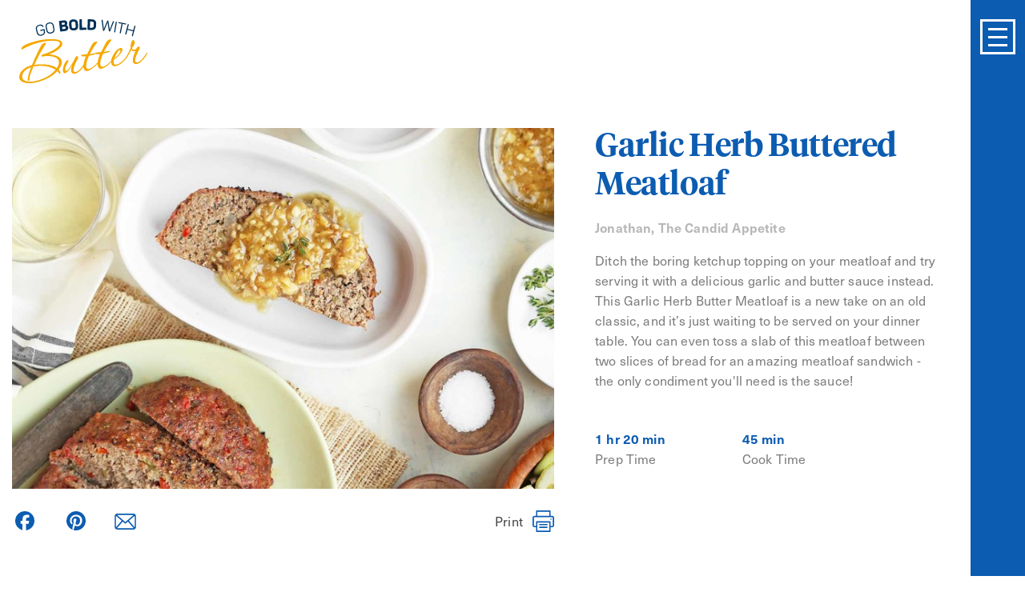

--- FILE ---
content_type: text/html; charset=utf-8
request_url: https://goboldwithbutter.com/recipes/garlic-herb-buttered-meatloaf
body_size: 15840
content:


<!DOCTYPE html>
<html lang="en">
<head>
    <meta charset="utf-8" />
    <meta name="viewport" content="width=device-width, initial-scale=1.0">

    <title>Garlic Herb Buttered Meatloaf - Recipes | Go Bold With Butter</title>
    <meta name="description" content="Ditch the boring ketchup topping on your meatloaf and try serving it with a delicious garlic and butter sauce instead. This Garlic Herb Butter Meatloaf is a new take on an old classic, and it’s just waiting to be served on your dinner table. You can even toss a slab of this meatloaf between two slices of bread for an amazing meatloaf sandwich - the only condiment you&#39;ll need is the sauce!">

    <meta property="og:locale" content="en_US">
    <meta property="og:type" content="website">
    <meta property="og:title" content="Garlic Herb Buttered Meatloaf - Recipes | Go Bold With Butter">
    <meta property="og:description" content="Ditch the boring ketchup topping on your meatloaf and try serving it with a delicious garlic and butter sauce instead. This Garlic Herb Butter Meatloaf is a new take on an old classic, and it’s just waiting to be served on your dinner table. You can even toss a slab of this meatloaf between two slices of bread for an amazing meatloaf sandwich - the only condiment you&#39;ll need is the sauce!">
    <meta property="og:image" content="https://goboldwithbutter.com/BoldWithButter/media/recipe_images/Imported/garlic-herb-buttered-meatloaf.jpg?ext=.jpg">
    <meta property="og:site_name" content="Go Bold With Butter">

    <meta name="theme-color" content="#0C5CB1">

    <link rel="dns-prefetch" href="//use.typekit.net" />

    <link rel="stylesheet" href="//use.typekit.net/uzt5nlg.css">
    <link rel="stylesheet" href="/content/css/dist/main.css">
    

    <script>(function(w,d,s,l,i){w[l]=w[l]||[];w[l].push({'gtm.start':
    new Date().getTime(),event:'gtm.js'});var f=d.getElementsByTagName(s)[0],
    j=d.createElement(s),dl=l!='dataLayer'?'&l='+l:'';j.async=true;j.src=
    'https://www.googletagmanager.com/gtm.js?id='+i+dl;f.parentNode.insertBefore(j,f);
    })(window,document,'script','dataLayer','GTM-MRMLBNR');</script>
    <script src="https://www.google.com/recaptcha/api.js" async defer></script>
</head>

<body>
    <noscript><iframe src="https://www.googletagmanager.com/ns.html?id=GTM-MRMLBNR" height="0" width="0" style="display:none;visibility:hidden"></iframe></noscript>
    <div class="page">
        <header id="header" class="navbar site-header align-items-start text-white">
            <div class="navbar-brand d-block p-0 mr-0">
                <a href="/">
                    <picture>
                            <source srcset="/content/img/logo-gbb.svg" media="screen and (min-width:768px)" />
                        <source srcset="/content/img/logo-gbb-white.svg" media="screen" />
                        <img class="img-fluid" src="/content/img/logo-gbb.svg" alt="" />
                    </picture>
                </a>
            </div>

            <button id="nav-toggle" class="navbar-toggle d-flex align-items-center justify-content-center text-white collapsed" aria-label="Toggle Menu">
                <span></span>
            </button>

            <nav id="nav" class="site-nav navbar-collapse align-items-md-start text-center text-md-left collapsed" aria-hidden="true">
                <div class="site-nav__container">
                    
<ul class="site-nav__menu list-unstyled mb-0">
        <li>
            <a href="/why-butter-is-better">Why Butter is Better</a>
        </li>
        <li>
            <a href="/types-of-butter">Types of Butter</a>
        </li>
        <li>
            <a href="/how-to">Butter How Tos</a>
        </li>
        <li>
            <a href="/recipes">Recipes</a>
        </li>
        <li>
            <a href="/contact">Contact</a>
        </li>
</ul>



                    <div class="site-nav__footer w-100">
                        <ul class="social list-unstyled d-flex align-items-center justify-content-around mb-4 mb-md-5">
                            <li class="mx-3">
                                <a href="https://www.facebook.com/GoBoldWithButter/" target="_blank" rel="noopener noreferrer" aria-label="Go Bold With Butter on Facebook">
                                    <svg xmlns="http://www.w3.org/2000/svg" width="36" height="36" viewBox="0 0 32 32" fill="currentColor"><path d="M17.78 27.5V17.008h3.522l.527-4.09h-4.05v-2.61c0-1.182.33-1.99 2.023-1.99h2.166V4.66c-.375-.05-1.66-.16-3.155-.16-3.123 0-5.26 1.905-5.26 5.405v3.016h-3.53v4.09h3.53V27.5h4.223z" /></svg>
                                </a>
                            </li>
                            <li class="mx-3">
                                <a href="https://www.instagram.com/goboldwithbutter/" target="_blank" rel="noopener noreferrer" aria-label="Go Bold With Butter on Insagram">
                                    <svg xmlns="http://www.w3.org/2000/svg" width="27" height="27" viewBox="0 0 24 24" fill="currentColor"><path d="M12 0C8.74 0 8.333.015 7.053.072 5.775.132 4.905.333 4.14.63c-.789.306-1.459.717-2.126 1.384S.935 3.35.63 4.14C.333 4.905.131 5.775.072 7.053.012 8.333 0 8.74 0 12s.015 3.667.072 4.947c.06 1.277.261 2.148.558 2.913.306.788.717 1.459 1.384 2.126.667.666 1.336 1.079 2.126 1.384.766.296 1.636.499 2.913.558C8.333 23.988 8.74 24 12 24s3.667-.015 4.947-.072c1.277-.06 2.148-.262 2.913-.558.788-.306 1.459-.718 2.126-1.384.666-.667 1.079-1.335 1.384-2.126.296-.765.499-1.636.558-2.913.06-1.28.072-1.687.072-4.947s-.015-3.667-.072-4.947c-.06-1.277-.262-2.149-.558-2.913-.306-.789-.718-1.459-1.384-2.126C21.319 1.347 20.651.935 19.86.63c-.765-.297-1.636-.499-2.913-.558C15.667.012 15.26 0 12 0zm0 2.16c3.203 0 3.585.016 4.85.071 1.17.055 1.805.249 2.227.415.562.217.96.477 1.382.896.419.42.679.819.896 1.381.164.422.36 1.057.413 2.227.057 1.266.07 1.646.07 4.85s-.015 3.585-.074 4.85c-.061 1.17-.256 1.805-.421 2.227-.224.562-.479.96-.899 1.382-.419.419-.824.679-1.38.896-.42.164-1.065.36-2.235.413-1.274.057-1.649.07-4.859.07-3.211 0-3.586-.015-4.859-.074-1.171-.061-1.816-.256-2.236-.421-.569-.224-.96-.479-1.379-.899-.421-.419-.69-.824-.9-1.38-.165-.42-.359-1.065-.42-2.235-.045-1.26-.061-1.649-.061-4.844 0-3.196.016-3.586.061-4.861.061-1.17.255-1.814.42-2.234.21-.57.479-.96.9-1.381.419-.419.81-.689 1.379-.898.42-.166 1.051-.361 2.221-.421 1.275-.045 1.65-.06 4.859-.06l.045.03zm0 3.678c-3.405 0-6.162 2.76-6.162 6.162 0 3.405 2.76 6.162 6.162 6.162 3.405 0 6.162-2.76 6.162-6.162 0-3.405-2.76-6.162-6.162-6.162zM12 16c-2.21 0-4-1.79-4-4s1.79-4 4-4 4 1.79 4 4-1.79 4-4 4zm7.846-10.405c0 .795-.646 1.44-1.44 1.44-.795 0-1.44-.646-1.44-1.44 0-.794.646-1.439 1.44-1.439.793-.001 1.44.645 1.44 1.439z" /></svg>
                                </a>
                            </li>
                            <li class="mx-3">
                                <a href="https://www.pinterest.com/boldwithbutter/" target="_blank" rel="noopener noreferrer" aria-label="Go Bold With Butter on Pinterest">
                                    <svg xmlns="http://www.w3.org/2000/svg" width="36" height="36" viewBox="0 0 32 32" fill="currentColor"><path d="M16.539 4.5c-6.277 0-9.442 4.5-9.442 8.253 0 2.272.86 4.293 2.705 5.046.303.125.574.005.662-.33.061-.231.205-.816.27-1.06.088-.331.053-.447-.191-.736-.532-.627-.873-1.439-.873-2.591 0-3.338 2.498-6.327 6.505-6.327 3.548 0 5.497 2.168 5.497 5.062 0 3.81-1.686 7.025-4.188 7.025-1.382 0-2.416-1.142-2.085-2.545.397-1.674 1.166-3.48 1.166-4.689 0-1.081-.581-1.983-1.782-1.983-1.413 0-2.548 1.462-2.548 3.419 0 1.247.421 2.091.421 2.091l-1.699 7.199c-.505 2.137-.076 4.755-.039 5.019.021.158.223.196.314.077.13-.17 1.813-2.247 2.384-4.324.162-.587.929-3.631.929-3.631.46.876 1.801 1.646 3.227 1.646 4.247 0 7.128-3.871 7.128-9.053.003-3.918-3.317-7.568-8.361-7.568z" /></svg>
                                </a>
                            </li>
                            <li class="mx-3">
                                <a href="https://www.youtube.com/channel/UCSmeMglSjxayacGZ-wwGAeQ" target="_blank" rel="noopener noreferrer" aria-label="Go Bold With Butter on YouTube">
                                    <svg xmlns="http://www.w3.org/2000/svg" width="27" height="27" viewBox="0 0 24 24" fill="currentColor"><path d="M23.495 6.205a3.007 3.007 0 0 0-2.088-2.088c-1.87-.501-9.396-.501-9.396-.501s-7.507-.01-9.396.501A3.007 3.007 0 0 0 .527 6.205a31.247 31.247 0 0 0-.522 5.805 31.247 31.247 0 0 0 .522 5.783 3.007 3.007 0 0 0 2.088 2.088c1.868.502 9.396.502 9.396.502s7.506 0 9.396-.502a3.007 3.007 0 0 0 2.088-2.088 31.247 31.247 0 0 0 .5-5.783 31.247 31.247 0 0 0-.5-5.805zM9.609 15.601V8.408l6.264 3.602z" /></svg>
                                </a>
                            </li>
                        </ul>
                        <div class="d-sm-flex flex-wrap align-items-center justify-content-center text-center mx-n2 mb-n3">
                            <div class="font-weight-bold mx-2 mb-3">
                                <a href="/privacy-policy">Privacy Policy</a>
                            </div>
                            <div class="mx-2 mb-3 small">
                                &copy; 2026 American Butter Institute
                            </div>
                        </div>
                    </div>
                </div>
            </nav>
        </header>

        <main id="content" class="site-main">
            




<script type="application/ld+json">
    {
    "@context": "http://schema.org",
    "@type": "Recipe",
    "author": "Jonathan, The Candid Appetite",
    "cookTime": "PT45M",
    "dateCreated": "2019-09-10",
    "datePublished": "2016-09-16",
    "description": "Ditch the boring ketchup topping on your meatloaf and try serving it with a delicious garlic and butter sauce instead. This Garlic Herb Butter Meatloaf is a new take on an old classic, and it’s just waiting to be served on your dinner table. You can even toss a slab of this meatloaf between two slices of bread for an amazing meatloaf sandwich - the only condiment you&#39;ll need is the sauce!",
    "image": "https://goboldwithbutter.com/BoldWithButter/media/recipe_images/Imported/garlic-herb-buttered-meatloaf.jpg?ext=.jpg",
    "recipeIngredient": [
                "2 tablespoons unsalted butter",
                "1/2 cup yellow onion, finely diced",
                "1/2 cup red bell pepper, finely diced",
                "1/2 cup yellow bell pepper, finely diced",
                "2 1/2 pounds ground beef",
                "2 tablespoons chopped fresh parsley",
                "1 tablespoon chopped fresh thyme",
                "1 tablespoon chopped fresh chives",
                "2 large eggs",
                "1/3 cup whole milk",
                "1/2 cup panko bread crumbs",
                "1 tablespoon Dijon mustard",
                "1 tablespoon Worcestershire sauce",
                "2 teaspoons salt",
                "1 teaspoon black pepper",
                "4 tablespoons (1/2 stick) unsalted butter",
                "8 to 10 garlic cloves, peeled and finely chopped",
                "1 small shallot, thinly sliced",
                "1 cup chicken stock",
                "2 sprigs fresh thyme",
                "1/2 teaspoon salt",
                "1/4 teaspoon black pepper"
    ],
    "name": "Garlic Herb Buttered Meatloaf",
    "prepTime": "PT1H20M",
    "recipeInstructions": "_For the MeatloafPreheat oven to 375&#176;F. Line baking sheet with parchment paper and set aside. Set large skillet over medium-high heat with 2 tablespoons butter. Once melted, add onions and bell pepper and cook until softened, about 5 minutes. Remove from heat and let cool to room temperature.In large bowl, mix together ground beef, parsley, thyme, chives, eggs, milk, panko, mustard, Worcestershire sauce, salt, pepper and saut&#233;ed vegetables until evenly combined. Transfer mixture to prepared baking sheet and shape into long log or loaf. Bake until browned for about 40 to 50 minutes and an instant read thermometer inserted in the middle reads between 155 to 160&#176;F. Remove from oven and let rest for about 10 minutes before sliced._For the Garlic Herb Butter SauceOver medium-low heat, melt butter in saucepan. Once melted, add chopped garlic and shallots and cook for about 10 to 15 minutes until translucent and tender. Add chicken stock, thyme, salt and pepper and cook for about 20 minutes or until reduced and slightly thickened. Slice meatloaf and serve with sauce spooned over each slice.",
    "recipeYield": "8-10 servings",
    "video": ""
    }
</script>


<div class="page-content">
    <article class="article-body">
        <header class="article-header pb-5">
            <div class="container-fluid">
                <div class="row">
                    <div class="col-md-6 col-xl-7 col-print-6">
                        <figure class="article-header__image mb-4">
                            <div class="mx-n3 mx-md-0">
                                    <div class="embed-responsive embed-responsive-3by2">
                                        <img class="embed-responsive-item fit-cover" src="/BoldWithButter/media/recipe_images/Imported/garlic-herb-buttered-meatloaf.jpg?ext=.jpg" alt="" />
                                    </div>
                            </div>
                        </figure>


                        <div class="d-print-none mb-5 mb-lg-0">
<div class="d-flex align-items-center justify-content-center justify-content-lg-between">
    <div class="a2a_kit a2a_kit_size_32 a2a_default_style d-flex align-items-center justify-content-center mx-n3" data-a2a-icon-color="transparent">
        <a class="a2a_button_facebook mx-3 px-0"></a>
        <a class="a2a_button_pinterest mx-3 px-0"></a>
        <a class="a2a_button_email mx-3 px-0">
            <svg xmlns="http://www.w3.org/2000/svg" width="27" height="20" viewBox="0 0 35 26.258" fill="currentColor" aria-hidden="true">
                <path d="M0 22.46V3.793a2.1 2.1 0 0 0 .076-.235 4.328 4.328 0 0 1 1.572-2.6A4.426 4.426 0 0 1 4.501.004q6.688.007 13.375 0h12.617a4.476 4.476 0 0 1 2.474.681 4.2 4.2 0 0 1 1.766 2.221c.1.3.178.62.265.93V22.46c-.089.3-.16.611-.269.906a4.273 4.273 0 0 1-2.929 2.722 5.777 5.777 0 0 1-1.7.164H9.732c-1.847 0-3.695.024-5.541-.016a4.291 4.291 0 0 1-4.035-3.22c-.05-.186-.104-.371-.156-.556zm31.188 1.511l.007-.088-9.432-10.777c-.244.211-.467.406-.693.6l-2.77 2.371a1.151 1.151 0 0 1-1.585 0q-1.493-1.286-2.989-2.57c-.155-.133-.317-.258-.491-.4L3.78 23.912a1.667 1.667 0 0 0 .818.161H30.416a5.862 5.862 0 0 0 .772-.102zm-.209-21.659l-.007-.063a5.044 5.044 0 0 0-.581-.067q-3.908-.007-7.815 0H4.554a4.149 4.149 0 0 0-.547.074.54.54 0 0 0 .061.1c.327.284.655.568.984.849.679.58 1.362 1.155 2.04 1.737.757.649 1.508 1.3 2.264 1.954.692.595 1.39 1.183 2.083 1.777.742.636 1.481 1.276 2.223 1.912q1.025.878 2.054 1.751c.551.471 1.1.941 1.651 1.416.1.084.172.094.266 0s.183-.165.276-.244l2.026-1.724c.566-.484 1.127-.973 1.692-1.458.747-.64 1.5-1.276 2.245-1.917.683-.585 1.362-1.176 2.045-1.761.747-.64 1.5-1.276 2.246-1.916q1.047-.9 2.09-1.8zm1.7 19.934l.075-.01a4.667 4.667 0 0 0 .058-.525q.005-8.322 0-16.643c0-.323-.02-.647-.045-.969a1.691 1.691 0 0 0-.1-.333l-1.381 1.177c-.56.48-1.118.964-1.679 1.443-.541.463-1.087.921-1.627 1.385-.756.65-1.508 1.3-2.264 1.955-.706.608-1.413 1.216-2.127 1.814-.138.115-.131.186-.02.308.323.354.637.715.952 1.076q1.136 1.3 2.269 2.608 1.361 1.557 2.727 3.11 1.273 1.454 2.543 2.911c.208.23.416.459.621.69zm-30.438.031a1.058 1.058 0 0 0 .144-.1l2.1-2.4q1.021-1.17 2.04-2.343t2.062-2.351l1.726-1.971q.576-.658 1.153-1.313c.077-.087.074-.15-.019-.225-.161-.13-.314-.27-.471-.4l-1.99-1.706-2.328-2q-.8-.683-1.591-1.367-.848-.726-1.7-1.449L2.332 3.77a1.853 1.853 0 0 0-.1.3 3.6 3.6 0 0 0-.047.522V21.68c0 .175.035.359.058.594z" />
            </svg>
        </a>
    </div>
    <div class="d-none d-lg-block">
        <a class="btn-print" href="#">
            <span class="text-dark mr-2 pr-1">Print</span>
            <svg xmlns="http://www.w3.org/2000/svg" width="27" height="27" viewBox="0 0 40 40" aria-hidden="true">
                <path d="M20.134 23.773H8.46v13.855h23.087V23.773H20.134zm7.2 9.284H12.673c-1.082 0-1.666-.412-1.671-1.144-.006-.749.564-1.161 1.641-1.163 2.367-.005 4.734 0 7.1 0H27.362c1.077 0 1.646.415 1.641 1.163-.008.732-.592 1.143-1.669 1.144zm.067-6.942c1.024 0 1.579.392 1.607 1.1.029.75-.551 1.2-1.608 1.2H12.6c-1.057 0-1.637-.449-1.608-1.2.028-.71.583-1.1 1.606-1.1q3.551-.008 7.1 0h.591q3.557-.002 7.108 0z" fill="none" />
                <path d="M20.131 9.228h11.4v-6.86H8.472v6.86h11.66z" fill="none" />
                <path d="M35.827 13.082H4.171c-1.469 0-1.857.35-1.858 1.687q-.006 5.938 0 11.877c0 1.173.438 1.575 1.708 1.582H6.39v-6.006c0-2 .125-2.111 2.237-2.111H31.375c2.112 0 2.236.111 2.237 2.111v6.006h2.37c1.27-.007 1.707-.409 1.708-1.582V14.769c-.005-1.337-.393-1.686-1.863-1.687zm-1.86 4.63a1.112 1.112 0 0 1-1.249-1.086 1.121 1.121 0 0 1 1.185-1.154 1.193 1.193 0 0 1 1.272 1.1 1.171 1.171 0 0 1-1.207 1.14z" fill="none" />
                <path d="M33.493 10.039v-6.77c0-.533-.041-1.07.01-1.6a1.576 1.576 0 0 0-.89-1.671H7.387a1.576 1.576 0 0 0-.89 1.671c.051.528.009 1.065.009 1.6v6.77c-2.813 0-5.574-.4-6.507 3.117v14.933c.928 3.525 3.755 3.223 6.506 3.144v4.417q0 .869-.01 1.731 0 .432-.012.863a1.72 1.72 0 0 0 .9 1.757h25.234a1.719 1.719 0 0 0 .9-1.757c-.039-2.3-.014-4.6-.014-7.01 2.751.079 5.578.381 6.506-3.144V13.157c-.942-3.521-3.703-3.118-6.516-3.118zM9.027 2.552h21.945v7.39H9.027zm21.96 34.893H9.017V22.52h21.975zm4.855-8.663h-2.349v-6.47c0-2.153-.124-2.274-2.218-2.273H8.723c-2.094 0-2.217.12-2.217 2.273v6.47H4.157c-1.259-.007-1.693-.441-1.693-1.7V14.289c0-1.44.385-1.816 1.842-1.817h31.385c1.457 0 1.841.377 1.842 1.817q.006 6.4 0 12.793c.003 1.259-.431 1.692-1.69 1.699z" fill="currentColor" />
                <path d="M34.168 15.111a1.083 1.083 0 0 0-1.1 1.154 1.064 1.064 0 0 0 1.162 1.086 1.129 1.129 0 0 0 1.122-1.148 1.141 1.141 0 0 0-1.184-1.092z" fill="currentColor" />
                <path d="M13.396 25.162c-.914 0-1.41.392-1.435 1.1-.026.75.492 1.2 1.436 1.2h13.211c.944 0 1.462-.449 1.436-1.2-.025-.71-.521-1.1-1.435-1.1a4849.54 4849.54 0 0 0-13.213 0z" fill="currentColor" />
                <path d="M26.574 30.178c-2.04 0-11.034-.005-13.148 0-.962 0-1.471.415-1.466 1.163 0 .732.527 1.143 1.493 1.144h13.093c.966 0 1.488-.412 1.493-1.144.006-.748-.503-1.161-1.465-1.163z" fill="currentColor" />
            </svg>
        </a>
    </div>
</div>

<script>
    document.querySelector('.btn-print').addEventListener('click', function (e) {
        e.preventDefault();
        window.print();
        if (window.dataLayer) {
            window.dataLayer.push({
                event: 'Print',
                eventCategory: 'Print',
                eventAction: 'Print',
                eventLabel: window.location.href
            });
        }
    });
</script>
                        </div>
                    </div>
                    <div class="col-md-6 col-xl-5 col-print-6">
                        <div class="row justify-content-center">
                            <div class="col-11 col-lg-12 col-xl-11 col-print-12">
                                <h1 class="article-header__title display-4 mb-3">Garlic Herb Buttered Meatloaf</h1>
                                    <p class="article-header__author font-weight-bold text-muted">
                                        <a class="text-muted" href="/collections/recipes-from-the-candid-appetite">
                                                Jonathan,
                                            The Candid Appetite
                                        </a>
                                    </p>

                                    <div class="article-header__summary">
                                        Ditch the boring ketchup topping on your meatloaf and try serving it with a delicious garlic and butter sauce instead. This Garlic Herb Butter Meatloaf is a new take on an old classic, and it’s just waiting to be served on your dinner table. You can even toss a slab of this meatloaf between two slices of bread for an amazing meatloaf sandwich - the only condiment you'll need is the sauce!
                                    </div>


                                <div class="d-flex d-print-none mt-5 mx-n5">
                                        <div class="px-5">
                                            <strong class="d-block text-primary">1 hr 20 min</strong> Prep Time
                                        </div>
                                                                            <div class="px-5">
                                            <strong class="d-block text-primary">45 min</strong> Cook Time
                                        </div>
                                </div>

                                <ul class="list-unstyled mt-5 mb-0 d-none d-print-block">
                                        <li><b>Prep Time:</b> 1 hr 20 min</li>
                                                                            <li><b>Cook Time:</b> 45 min</li>
                                                                            <li><b>Servings:</b> 8-10 servings</li>
                                </ul>
                            </div>
                        </div>
                    </div>
                </div>
            </div>
        </header>

        <div class="article-content py-5">
            <div class="container-fluid">
                <div class="row justify-content-center">
                    <div class="col-11 col-print-12">
                            <p class="mb-5 d-print-none">
                                <strong>Servings:</strong> 8-10 servings
                            </p>
                        <div class="row mb-n5">
                            <div class="col mb-5">
                                <h2 class="display-4 mb-4">Ingredients</h2>
                                <ul class="pl-4">
                                                <li class="list-unstyled ml-n4 pl-1 mt-3">
                                                    <h3>For the Meatloaf:</h3>
                                                </li>
                                                <li>2 tablespoons unsalted butter</li>
                                                <li>1/2 cup yellow onion, finely diced</li>
                                                <li>1/2 cup red bell pepper, finely diced</li>
                                                <li>1/2 cup yellow bell pepper, finely diced</li>
                                                <li>2 1/2 pounds ground beef</li>
                                                <li>2 tablespoons chopped fresh parsley</li>
                                                <li>1 tablespoon chopped fresh thyme</li>
                                                <li>1 tablespoon chopped fresh chives</li>
                                                <li>2 large eggs</li>
                                                <li>1/3 cup whole milk</li>
                                                <li>1/2 cup panko bread crumbs</li>
                                                <li>1 tablespoon Dijon mustard</li>
                                                <li>1 tablespoon Worcestershire sauce</li>
                                                <li>2 teaspoons salt</li>
                                                <li>1 teaspoon black pepper</li>
                                                <li class="list-unstyled ml-n4 pl-1 mt-3">
                                                    <h3>For the Garlic Herb Butter Sauce:</h3>
                                                </li>
                                                <li>4 tablespoons (1/2 stick) unsalted butter</li>
                                                <li>8 to 10 garlic cloves, peeled and finely chopped</li>
                                                <li>1 small shallot, thinly sliced</li>
                                                <li>1 cup chicken stock</li>
                                                <li>2 sprigs fresh thyme</li>
                                                <li>1/2 teaspoon salt</li>
                                                <li>1/4 teaspoon black pepper</li>
                                </ul>
                            </div>
                            <div class="col-lg-7 col-xl-8 col-print-7 mb-5">
                                <h2 class="display-4 mb-4">Instructions</h2>
                                <div class="mb-n3">

                                                <h3 class="font-italic mt-4 mb-2">For the Meatloaf</h3>
                                                <div class="mb-3">
                                                    <h3>Step 1</h3>
                                                    Preheat oven to 375&#176;F. Line baking sheet with parchment paper and set aside. 
                                                </div>
                                                <div class="mb-3">
                                                    <h3>Step 2</h3>
                                                    Set large skillet over medium-high heat with 2 tablespoons butter. Once melted, add onions and bell pepper and cook until softened, about 5 minutes. Remove from heat and let cool to room temperature.
                                                </div>
                                                <div class="mb-3">
                                                    <h3>Step 3</h3>
                                                    In large bowl, mix together ground beef, parsley, thyme, chives, eggs, milk, panko, mustard, Worcestershire sauce, salt, pepper and saut&#233;ed vegetables until evenly combined. Transfer mixture to prepared baking sheet and shape into long log or loaf. 
                                                </div>
                                                <div class="mb-3">
                                                    <h3>Step 4</h3>
                                                    Bake until browned for about 40 to 50 minutes and an instant read thermometer inserted in the middle reads between 155 to 160&#176;F. Remove from oven and let rest for about 10 minutes before sliced.
                                                </div>
                                                <h3 class="font-italic mt-4 mb-2">For the Garlic Herb Butter Sauce</h3>
                                                <div class="mb-3">
                                                    <h3>Step 5</h3>
                                                    Over medium-low heat, melt butter in saucepan. Once melted, add chopped garlic and shallots and cook for about 10 to 15 minutes until translucent and tender. 
                                                </div>
                                                <div class="mb-3">
                                                    <h3>Step 6</h3>
                                                    Add chicken stock, thyme, salt and pepper and cook for about 20 minutes or until reduced and slightly thickened. 
                                                </div>
                                                <div class="mb-3">
                                                    <h3>Step 7</h3>
                                                    Slice meatloaf and serve with sauce spooned over each slice.
                                                </div>
                                </div>

                            </div>
                        </div>
                    </div>
                </div>
            </div>
        </div>
    </article>

    <section class="py-5 mt-md-5 overflow-hidden overflow-md-visible d-print-none">
        <div class="container-fluid">
            <div class="related-content-slider position-relative">
                <div id="related-content-slider">
                            <div class="related-content-slide">
                                <div class="position-relative">
                                    <div class="row">
                                        <div class="col-md-9 col-lg-7">
                                            <figure class="related-content-slide__image mb-0">
                                                <div class="mx-n3 mx-sm-0">
                                                    <div class="embed-responsive embed-responsive-4by3">
                                                        <img class="embed-responsive-item fit-cover tns-lazy-img" src="[data-uri]" data-src="/getmedia/f971b89b-ea3c-4507-be37-0280953c537b/Butter-Basted-Steak-2_07.jpg?width=1400&amp;height=933&amp;ext=.jpg" alt="" />
                                                    </div>
                                                </div>
                                            </figure>
                                        </div>
                                    </div>
                                    <div class="related-content-slide__content d-flex align-items-center justify-content-center pb-5 pt-md-5 pl-3 pl-sm-5 pr-3 pr-lg-5 mx-n2 mx-md-0 mt-md-0">
                                        <div class="pt-5 pt-md-0 px-lg-4 px-xl-5">
                                            <h2 class="display-4 mb-4">How To Butter Baste A Steak</h2>
                                            <p class="mb-4">Craving a grilled steak but don’t have a grill, or can’t fire it up during the winter months? Bring out the cast iron skillet and butter! By…</p>
                                            <a class="btn btn--arrow-link" href="/how-to/how-to-butter-baste-a-steak">
                                                <span class="btn__text">Learn Now</span>
                                            </a>
                                        </div>
                                    </div>
                                </div>
                            </div>
                            <div class="related-content-slide">
                                <div class="position-relative">
                                    <div class="row">
                                        <div class="col-md-9 col-lg-7">
                                            <figure class="related-content-slide__image mb-0">
                                                <div class="mx-n3 mx-sm-0">
                                                    <div class="embed-responsive embed-responsive-4by3">
                                                        <img class="embed-responsive-item fit-cover tns-lazy-img" src="[data-uri]" data-src="/BoldWithButter/media/images/16B55D9A-288A-4952-9272-0673228936A2.JPG?ext=.jpg" alt="" />
                                                    </div>
                                                </div>
                                            </figure>
                                        </div>
                                    </div>
                                    <div class="related-content-slide__content d-flex align-items-center justify-content-center pb-5 pt-md-5 pl-3 pl-sm-5 pr-3 pr-lg-5 mx-n2 mx-md-0 mt-md-0">
                                        <div class="pt-5 pt-md-0 px-lg-4 px-xl-5">
                                            <h2 class="display-4 mb-4">How To Butter-Baste</h2>
                                            <p class="mb-4">Basting ensures moist and tender meat, typically by spooning pan sauces and fats over meat as it cooks. Butter gives meat the extra flavor and moisture it…</p>
                                            <a class="btn btn--arrow-link" href="/how-to/how-to-butter-baste">
                                                <span class="btn__text">Learn Now</span>
                                            </a>
                                        </div>
                                    </div>
                                </div>
                            </div>
                            <div class="related-content-slide">
                                <div class="position-relative">
                                    <div class="row">
                                        <div class="col-md-9 col-lg-7">
                                            <figure class="related-content-slide__image mb-0">
                                                <div class="mx-n3 mx-sm-0">
                                                    <div class="embed-responsive embed-responsive-4by3">
                                                        <img class="embed-responsive-item fit-cover tns-lazy-img" src="[data-uri]" data-src="/BoldWithButter/media/recipe_images/Imported/Crumble-topping-finish_01_1400x788.jpg?ext=.jpg" alt="" />
                                                    </div>
                                                </div>
                                            </figure>
                                        </div>
                                    </div>
                                    <div class="related-content-slide__content d-flex align-items-center justify-content-center pb-5 pt-md-5 pl-3 pl-sm-5 pr-3 pr-lg-5 mx-n2 mx-md-0 mt-md-0">
                                        <div class="pt-5 pt-md-0 px-lg-4 px-xl-5">
                                            <h2 class="display-4 mb-4">How To Make a Crumble Topping</h2>
                                            <p class="mb-4">This versatile crumble topping starts with real butter—and that’s what makes it so good. Rich, melted butter brings everything together while baking into golden clusters with irresistible…</p>
                                            <a class="btn btn--arrow-link" href="/how-to/how-to-make-a-crumble-topping">
                                                <span class="btn__text">Learn Now</span>
                                            </a>
                                        </div>
                                    </div>
                                </div>
                            </div>
                </div>
            </div>
        </div>
    </section>

    <section class="py-5 mt-md-5 d-print-none">
        <div class="container-fluid">
            <h2 class="display-4 text-center mb-5">Still Hungry?</h2>
            <div class="article-grid row justify-content-center">
                        <div class="article-grid__item col-sm-4 mb-5 pb-4">
                            <a class="article-grid__link" href="/recipes/baked-egg-boats">
    <figure class="mb-4">
        <div class="embed-responsive embed-responsive-3by2">
            <img class="embed-responsive-item fit-cover" loading="lazy" src="/BoldWithButter/media/recipe_images/Other/baked-egg-boats.jpg?ext=.jpg" width="397" height="264" alt="" />
        </div>
    </figure>
    <h2 class="h5 font-weight-bold mb-0">Baked Egg Boats</h2>
</a>
                        </div>
                        <div class="article-grid__item col-sm-4 mb-5 pb-4">
                            <a class="article-grid__link" href="/recipes/best-coffee-cake">
    <figure class="mb-4">
        <div class="embed-responsive embed-responsive-3by2">
            <img class="embed-responsive-item fit-cover" loading="lazy" src="/getmedia/d2a0a8b1-a493-49f8-be9e-a203c7ea2f55/Coffee-Cake-Hero_130.jpg?width=4720&amp;height=3146&amp;ext=.jpg" width="397" height="264" alt="" />
        </div>
    </figure>
    <h2 class="h5 font-weight-bold mb-0">Best Coffee Cake</h2>
</a>
                        </div>
                        <div class="article-grid__item col-sm-4 mb-5 pb-4">
                            <a class="article-grid__link" href="/recipes/salmon-with-butter-caper-sauce">
    <figure class="mb-4">
        <div class="embed-responsive embed-responsive-3by2">
            <img class="embed-responsive-item fit-cover" loading="lazy" src="/BoldWithButter/media/recipe_images/Imported/salmon-with-butter-caper-sauce.jpg?ext=.jpg" width="397" height="264" alt="" />
        </div>
    </figure>
    <h2 class="h5 font-weight-bold mb-0">Salmon with Butter Caper Sauce</h2>
</a>
                        </div>
            </div>
            <div class="d-flex d-sm-block text-center">
                <a class="btn btn-secondary px-5 flex-grow-1" href="/recipes">View all recipes</a>
            </div>
        </div>
    </section>

    


    <section class="content-callout content-callout--reverse py-5 mt-md-5 d-print-none">
        <div class="container-fluid position-relative d-print-flex">
                <figure class="content-callout__img-back mb-lg-5 d-print-none">
                    <div class="embed-responsive embed-responsive-4by3">
                        <img class="embed-responsive-item fit-cover" loading="lazy" src="/BoldWithButter/media/images/callout-farmer-cows.jpg?ext=.jpg" width="833" height="625" alt="real dairy comes from real cows" />
                    </div>
                </figure>
                            <figure class="content-callout__img-front mb-0">
                    <div class="embed-responsive embed-responsive-4by3">
                        <img class="embed-responsive-item fit-cover" loading="lazy" src="/BoldWithButter/media/images/callout-farmer-carrie.jpg?ext=.jpg" width="508" height="381" alt="Carrie Mess discusses her connection to dairy" />
                    </div>
                </figure>
            <div class="content-callout__content pt-5 pb-4 pb-md-5 px-3 px-md-4 px-lg-5 mx-n2 mx-md-0">
                <div class="pt-5 pb-md-5 px-2 mt-5 mt-lg-0 pr-lg-5 pl-lg-0 pl-xl-5">
                    <div class="pt-4 pt-lg-0 mr-xl-3 ml-xl-n3">
                        <h2 class="display-4 mb-4">A Dairy Farmer’s Devotion to Feeding Others</h2>
                        Learn how a new farmer, just a decade into her career, approaches her day-to-day and commits herself to helping end hunger.
                            <div class="mt-4">
                                <a class="btn btn--arrow-link" href="/articles/carrie-mess-on-farming-and-feeding-others">
                                    <span class="btn__text">Read Article</span>
                                </a>
                            </div>
                    </div>
                </div>
            </div>
        </div>
    </section>


    <section class="py-5 d-print-none">
        <div class="container-fluid pt-md-5">
            <div class="row justify-content-center">
                <div class="col-md-11 col-print-12">
                    <div class="row justify-content-center">
                        <div class="col-11 col-md-12">
                            <h2 class="display-4 mb-0">Reviews &amp; Tips</h2>
                        </div>
                    </div>
                        <div class="row justify-content-center mt-3">
                            <div class="col-11 col-md-12">
                                <p>There are no reviews yet for this recipe. Be the first to write a review.</p>
                                <a data-toggle="modal" class="btn btn-secondary" href="#review-modal">Write a Review</a>
                            </div>
                        </div>
                </div>
            </div>
        </div>

        <dialog class="modal fade" id="review-modal" aria-labelledby="review-modal-title" aria-hidden="true">
            <div class="modal-dialog">
                <button type="button" class="close" aria-label="Close">
                    <svg xmlns="http://www.w3.org/2000/svg" width="30" height="30" viewBox="0 0 24 24" fill="none" stroke="currentColor" stroke-width="2" stroke-linecap="round" stroke-linejoin="bevel" aria-hidden="true">
                        <line x1="18" y1="6" x2="6" y2="18"></line>
                        <line x1="6" y1="6" x2="18" y2="18"></line>
                    </svg>
                </button>
                <div class="modal-content">
                    <h3 id="review-modal-title" class="sr-only">Write a Review</h3>
                    <div class="modal-iframe-wrapper" style="height:630px">
                        <iframe src="/review/0262b0d0-ec45-4672-abfe-3e539f42149f?modal=1"></iframe>
                    </div>
                </div>
            </div>
        </dialog>
    </section>
</div>

        </main>

        

<footer id="footer" class="site-footer position-relative bg-white pt-5 d-print-none">
        <section class="position-relative pt-md-5 pb-1">
            <div class="pt-5 pb-4">
                <div class="container-fluid">
                    <div class="row justify-content-center">
                        <div class="col-11">
                            <div class="row">
                                <div class="col-lg-9 col-xl-7 pr-xl-5">
                                    <h2 class="display-4 text-primary mb-4">From Farm To Table—All-Natural Butter</h2>
                                    Butter is one of the purest foods you can enjoy. It starts with fresh, whole milk supplied by America’s hard-working dairy farmers. The cream is separated from the milk and pasteurized before being churned into the golden goodness that gives all our food that extra something special. Pure. Simple. All-Natural butter.
                                        <div class="mt-4">
                                            <a data-toggle="modal" class="btn btn--arrow-link" href="#footer-video-modal">
                                                <span class="btn__text">Learn More</span>
                                            </a>
                                        </div>
                                </div>
                            </div>
                        </div>
                    </div>
                </div>
            </div>

            <picture>
                <source srcset="/content/img/footer-cows-tablet.jpg" media="(min-width:768px) and (max-width:1199px)" />
                <source srcset="/content/img/footer-cows-mobile.jpg" media="(max-width:767px)" />
                <img class="footer-cows d-block d-print-none img-fluid w-100" loading="lazy" src="/content/img/footer-cows-desktop.jpg" alt="milk from dairy cows is the main ingredient in butter" width="1400" height="252" />
            </picture>
            


<dialog class="modal modal--video fade" id="footer-video-modal" aria-labelledby="footer-video-modal-title" aria-hidden="true">
    <div class="modal-dialog">
        <button type="button" class="close" aria-label="Close">
            <svg class="d-block" aria-hidden="true" xmlns="http://www.w3.org/2000/svg" width="30" height="30" viewBox="0 0 24 24" fill="none" stroke="currentColor" stroke-width="2" stroke-linecap="round" stroke-linejoin="bevel"><line x1="18" y1="6" x2="6" y2="18"></line><line x1="6" y1="6" x2="18" y2="18"></line></svg>
        </button>
        <div class="modal-content">
            <h3 id="footer-video-modal-title" class="sr-only">Video</h3>
            <div class="embed-responsive embed-responsive-16by9">
                <iframe loading="lazy" src="https://player.vimeo.com/video/357987240" allow="autoplay; fullscreen" allowfullscreen></iframe>
            </div>
        </div>
    </div>
</dialog>        </section>

    <section class="bg-dark text-white py-5 overflow-hidden d-print-none">
        <div class="container-fluid py-5">
            <div class="row justify-content-center">
                <div class="col-11 col-xl-12">
                    <div class="row">
                        <div class="col-lg-8 col-xl-9 mb-5 mb-lg-0 pb-5 pb-lg-0">
                            <div class="row">
                                <div class="col-xl-5 pr-xl-5 mb-5 mb-md-4 mb-xl-0">
                                    <h2>Sign Up for Our eNewsletter</h2>
                                    Learn more about how butter can make your cooking and baking bigger, bolder and better than ever.
                                </div>
                                <div class="col-xl-7">
                                    <p id="footer-email-sign-up-error" class="email-sign-up-error font-weight-bold d-none">
                                        Something went wrong. Please try again.
                                    </p>
                                    <form id="footer-email-sign-up-form" class="email-sign-up-form" method="post">
                                        <div class="row align-items-start mx-sm-n2">
                                            <div class="col-sm-7 col-lg-7 order-sm-1 px-sm-2">
                                                <div class="mdc-text-field form-group is-required">
                                                    <label for="footerNewsletterEmail" class="mdc-floating-label">Email Address</label>
                                                    <input type="email" id="footerNewsletterEmail" name="newsletterEmail" class="mdc-text-field__input form-control" />
                                                    <div class="form-validation-msg small text-danger font-weight-semibold pl-1 ml-2 mt-1" role="alert">
                                                        Please enter a valid Email Address.
                                                    </div>
                                                </div>
                                            </div>
                                            <div class="col order-sm-3 px-sm-2">
                                                <div class="custom-control custom-checkbox is-required mb-5 mb-sm-0">
                                                    <input type="checkbox" class="custom-control-input" id="footerNewsletterCheckbox" />
                                                    <label for="footerNewsletterCheckbox" class="custom-control-label small">
                                                        I agree to receive emails from Go Bold With Butter and the American Butter Institute.
                                                    </label>
                                                    <div class="form-validation-msg small text-danger font-weight-semibold ml-n2 mt-1" role="alert">
                                                        You must agree to receive emails.
                                                    </div>
                                                </div>
                                            </div>
                                            <div class="col-sm-5 col-lg-5 d-flex order-sm-2 mb-sm-3 px-sm-2">
                                                <button class="btn btn-secondary px-0 flex-grow-1">
                                                    Subscribe now
                                                </button>
                                            </div>
                                        </div>
                                    </form>
                                    <div id="footer-email-sign-up-confirmation" class="email-sign-up-confirmation font-weight-bold d-none">
                                        Thank you for signing up for our newsletter. Expect carefully cultivated tips, tricks and treats to start arriving soon!
                                    </div>
                                </div>
                            </div>
                        </div>
                        <div class="col-md-6 offset-md-3 col-lg-4 offset-lg-0 col-xl-3 pl-xl-5">
                            <div class="d-flex align-items-center justify-content-center mx-n4 mx-md-n3">
                                <div class="mx-4 mx-md-3">
                                    <img class="img-fluid" src="/content/img/logo-gbb-white.svg" alt="Go Bold With Butter" />
                                </div>
                                <div class="mx-4 mx-md-3">
                                    <a href="https://www.dairy.org/" target="_blank" rel="noopener noreferrer">
                                        <img class="img-fluid" src="/content/img/logo-undeniably-dairy.svg" alt="Undeniably Dairy" />
                                    </a>
                                </div>
                            </div>
                        </div>
                    </div>
                </div>
            </div>
        </div>
    </section>
</footer>

<dialog class="modal fade" id="email-sign-up-modal" aria-labelledby="email-sign-up-modal-title" aria-hidden="true">
    <div class="modal-dialog">
        <button type="button" class="close" aria-label="Close">
            <svg class="d-block" aria-hidden="true" xmlns="http://www.w3.org/2000/svg" width="30" height="30" viewBox="0 0 24 24" fill="none" stroke="currentColor" stroke-width="2" stroke-linecap="round" stroke-linejoin="bevel"><line x1="18" y1="6" x2="6" y2="18"></line><line x1="6" y1="6" x2="18" y2="18"></line></svg>
        </button>
        <div class="modal-content">
            <div class="px-4 px-md-5 py-4 py-md-5 m-lg-4">
                <div class="text-center pb-3">
                    <h2 id="email-sign-up-modal-title" class="display-4 text-primary mb-3">Looking for even more tips, tricks and recipes?</h2>
                    <p>Subscribe to our eNewsletter today!</p>
                </div>
                <p id="modal-email-sign-up-error" class="email-sign-up-error font-weight-bold d-none">
                    Something went wrong. Please try again.
                </p>
                <form id="modal-email-sign-up-form" class="email-sign-up-form px-md-3" method="post">
                    <div class="mdc-text-field form-group is-required mb-4">
                        <label for="modalNewsletterEmail" class="mdc-floating-label">Email Address</label>
                        <input type="email" id="modalNewsletterEmail" name="newsletterEmail" class="mdc-text-field__input form-control" />
                        <div class="form-validation-msg small text-danger font-weight-semibold pl-1 ml-2 mt-1" role="alert">
                            Please enter a valid Email Address.
                        </div>
                    </div>
                    <div class="custom-control custom-checkbox is-required mb-4">
                        <input type="checkbox" class="custom-control-input" id="modalNewsletterCheckbox" />
                        <label for="modalNewsletterCheckbox" class="custom-control-label small">
                            I agree to receive emails from Go Bold With Butter and the American Butter Institute.
                        </label>
                        <div class="form-validation-msg small text-danger font-weight-semibold ml-n2 mt-1" role="alert">
                            You must agree to receive emails.
                        </div>
                    </div>
                    <div class="d-flex justify-content-end">
                        <button class="btn btn-secondary flex-grow-1 flex-sm-grow-0">
                            Subscribe now
                        </button>
                    </div>
                </form>
                <div id="modal-email-sign-up-confirmation" class="email-sign-up-confirmation font-weight-bold text-center d-none">
                    Thank you for signing up for our newsletter. Expect carefully cultivated tips, tricks and treats to start arriving soon!
                </div>
            </div>
        </div>
    </div>
</dialog>
    </div>
    
    <script src="/content/js/dist/main.js"></script>
    
    <script async src="https://static.addtoany.com/menu/page.js"></script>

</body>
</html>


--- FILE ---
content_type: text/html; charset=utf-8
request_url: https://goboldwithbutter.com/review/0262b0d0-ec45-4672-abfe-3e539f42149f?modal=1
body_size: 7531
content:


<!DOCTYPE html>
<html lang="en">
<head>
    <meta charset="utf-8" />
    <meta name="viewport" content="width=device-width, initial-scale=1.0">

    <title>Write a Review | Go Bold With Butter</title>
    <meta name="description">

    <meta property="og:locale" content="en_US">
    <meta property="og:type" content="website">
    <meta property="og:title" content="Write a Review | Go Bold With Butter">
    <meta property="og:description">
    <meta property="og:image" content="https://goboldwithbutter.com/content/img/default-image.png">
    <meta property="og:site_name" content="Go Bold With Butter">

    <meta name="theme-color" content="#0C5CB1">

    <link rel="dns-prefetch" href="//use.typekit.net" />

    <link rel="stylesheet" href="//use.typekit.net/uzt5nlg.css">
    <link rel="stylesheet" href="/content/css/dist/main.css">
    

    <script>(function(w,d,s,l,i){w[l]=w[l]||[];w[l].push({'gtm.start':
    new Date().getTime(),event:'gtm.js'});var f=d.getElementsByTagName(s)[0],
    j=d.createElement(s),dl=l!='dataLayer'?'&l='+l:'';j.async=true;j.src=
    'https://www.googletagmanager.com/gtm.js?id='+i+dl;f.parentNode.insertBefore(j,f);
    })(window,document,'script','dataLayer','GTM-MRMLBNR');</script>
    <script src="https://www.google.com/recaptcha/api.js" async defer></script>
</head>

<body>
    <noscript><iframe src="https://www.googletagmanager.com/ns.html?id=GTM-MRMLBNR" height="0" width="0" style="display:none;visibility:hidden"></iframe></noscript>
    <div class="page page-modal">
        <header id="header" class="navbar site-header align-items-start text-white">
            <div class="navbar-brand d-block p-0 mr-0">
                <a href="/">
                    <picture>
                            <source srcset="/content/img/logo-gbb.svg" media="screen and (min-width:768px)" />
                        <source srcset="/content/img/logo-gbb-white.svg" media="screen" />
                        <img class="img-fluid" src="/content/img/logo-gbb.svg" alt="" />
                    </picture>
                </a>
            </div>

            <button id="nav-toggle" class="navbar-toggle d-flex align-items-center justify-content-center text-white collapsed" aria-label="Toggle Menu">
                <span></span>
            </button>

            <nav id="nav" class="site-nav navbar-collapse align-items-md-start text-center text-md-left collapsed" aria-hidden="true">
                <div class="site-nav__container">
                    
<ul class="site-nav__menu list-unstyled mb-0">
        <li>
            <a href="/why-butter-is-better">Why Butter is Better</a>
        </li>
        <li>
            <a href="/types-of-butter">Types of Butter</a>
        </li>
        <li>
            <a href="/how-to">Butter How Tos</a>
        </li>
        <li>
            <a href="/recipes">Recipes</a>
        </li>
        <li>
            <a href="/contact">Contact</a>
        </li>
</ul>



                    <div class="site-nav__footer w-100">
                        <ul class="social list-unstyled d-flex align-items-center justify-content-around mb-4 mb-md-5">
                            <li class="mx-3">
                                <a href="https://www.facebook.com/GoBoldWithButter/" target="_blank" rel="noopener noreferrer" aria-label="Go Bold With Butter on Facebook">
                                    <svg xmlns="http://www.w3.org/2000/svg" width="36" height="36" viewBox="0 0 32 32" fill="currentColor"><path d="M17.78 27.5V17.008h3.522l.527-4.09h-4.05v-2.61c0-1.182.33-1.99 2.023-1.99h2.166V4.66c-.375-.05-1.66-.16-3.155-.16-3.123 0-5.26 1.905-5.26 5.405v3.016h-3.53v4.09h3.53V27.5h4.223z" /></svg>
                                </a>
                            </li>
                            <li class="mx-3">
                                <a href="https://www.instagram.com/goboldwithbutter/" target="_blank" rel="noopener noreferrer" aria-label="Go Bold With Butter on Insagram">
                                    <svg xmlns="http://www.w3.org/2000/svg" width="27" height="27" viewBox="0 0 24 24" fill="currentColor"><path d="M12 0C8.74 0 8.333.015 7.053.072 5.775.132 4.905.333 4.14.63c-.789.306-1.459.717-2.126 1.384S.935 3.35.63 4.14C.333 4.905.131 5.775.072 7.053.012 8.333 0 8.74 0 12s.015 3.667.072 4.947c.06 1.277.261 2.148.558 2.913.306.788.717 1.459 1.384 2.126.667.666 1.336 1.079 2.126 1.384.766.296 1.636.499 2.913.558C8.333 23.988 8.74 24 12 24s3.667-.015 4.947-.072c1.277-.06 2.148-.262 2.913-.558.788-.306 1.459-.718 2.126-1.384.666-.667 1.079-1.335 1.384-2.126.296-.765.499-1.636.558-2.913.06-1.28.072-1.687.072-4.947s-.015-3.667-.072-4.947c-.06-1.277-.262-2.149-.558-2.913-.306-.789-.718-1.459-1.384-2.126C21.319 1.347 20.651.935 19.86.63c-.765-.297-1.636-.499-2.913-.558C15.667.012 15.26 0 12 0zm0 2.16c3.203 0 3.585.016 4.85.071 1.17.055 1.805.249 2.227.415.562.217.96.477 1.382.896.419.42.679.819.896 1.381.164.422.36 1.057.413 2.227.057 1.266.07 1.646.07 4.85s-.015 3.585-.074 4.85c-.061 1.17-.256 1.805-.421 2.227-.224.562-.479.96-.899 1.382-.419.419-.824.679-1.38.896-.42.164-1.065.36-2.235.413-1.274.057-1.649.07-4.859.07-3.211 0-3.586-.015-4.859-.074-1.171-.061-1.816-.256-2.236-.421-.569-.224-.96-.479-1.379-.899-.421-.419-.69-.824-.9-1.38-.165-.42-.359-1.065-.42-2.235-.045-1.26-.061-1.649-.061-4.844 0-3.196.016-3.586.061-4.861.061-1.17.255-1.814.42-2.234.21-.57.479-.96.9-1.381.419-.419.81-.689 1.379-.898.42-.166 1.051-.361 2.221-.421 1.275-.045 1.65-.06 4.859-.06l.045.03zm0 3.678c-3.405 0-6.162 2.76-6.162 6.162 0 3.405 2.76 6.162 6.162 6.162 3.405 0 6.162-2.76 6.162-6.162 0-3.405-2.76-6.162-6.162-6.162zM12 16c-2.21 0-4-1.79-4-4s1.79-4 4-4 4 1.79 4 4-1.79 4-4 4zm7.846-10.405c0 .795-.646 1.44-1.44 1.44-.795 0-1.44-.646-1.44-1.44 0-.794.646-1.439 1.44-1.439.793-.001 1.44.645 1.44 1.439z" /></svg>
                                </a>
                            </li>
                            <li class="mx-3">
                                <a href="https://www.pinterest.com/boldwithbutter/" target="_blank" rel="noopener noreferrer" aria-label="Go Bold With Butter on Pinterest">
                                    <svg xmlns="http://www.w3.org/2000/svg" width="36" height="36" viewBox="0 0 32 32" fill="currentColor"><path d="M16.539 4.5c-6.277 0-9.442 4.5-9.442 8.253 0 2.272.86 4.293 2.705 5.046.303.125.574.005.662-.33.061-.231.205-.816.27-1.06.088-.331.053-.447-.191-.736-.532-.627-.873-1.439-.873-2.591 0-3.338 2.498-6.327 6.505-6.327 3.548 0 5.497 2.168 5.497 5.062 0 3.81-1.686 7.025-4.188 7.025-1.382 0-2.416-1.142-2.085-2.545.397-1.674 1.166-3.48 1.166-4.689 0-1.081-.581-1.983-1.782-1.983-1.413 0-2.548 1.462-2.548 3.419 0 1.247.421 2.091.421 2.091l-1.699 7.199c-.505 2.137-.076 4.755-.039 5.019.021.158.223.196.314.077.13-.17 1.813-2.247 2.384-4.324.162-.587.929-3.631.929-3.631.46.876 1.801 1.646 3.227 1.646 4.247 0 7.128-3.871 7.128-9.053.003-3.918-3.317-7.568-8.361-7.568z" /></svg>
                                </a>
                            </li>
                            <li class="mx-3">
                                <a href="https://www.youtube.com/channel/UCSmeMglSjxayacGZ-wwGAeQ" target="_blank" rel="noopener noreferrer" aria-label="Go Bold With Butter on YouTube">
                                    <svg xmlns="http://www.w3.org/2000/svg" width="27" height="27" viewBox="0 0 24 24" fill="currentColor"><path d="M23.495 6.205a3.007 3.007 0 0 0-2.088-2.088c-1.87-.501-9.396-.501-9.396-.501s-7.507-.01-9.396.501A3.007 3.007 0 0 0 .527 6.205a31.247 31.247 0 0 0-.522 5.805 31.247 31.247 0 0 0 .522 5.783 3.007 3.007 0 0 0 2.088 2.088c1.868.502 9.396.502 9.396.502s7.506 0 9.396-.502a3.007 3.007 0 0 0 2.088-2.088 31.247 31.247 0 0 0 .5-5.783 31.247 31.247 0 0 0-.5-5.805zM9.609 15.601V8.408l6.264 3.602z" /></svg>
                                </a>
                            </li>
                        </ul>
                        <div class="d-sm-flex flex-wrap align-items-center justify-content-center text-center mx-n2 mb-n3">
                            <div class="font-weight-bold mx-2 mb-3">
                                <a href="/privacy-policy">Privacy Policy</a>
                            </div>
                            <div class="mx-2 mb-3 small">
                                &copy; 2026 American Butter Institute
                            </div>
                        </div>
                    </div>
                </div>
            </nav>
        </header>

        <main id="content" class="site-main">
            

<div class="page-content px-4 px-md-5 pt-4 pt-md-5 pb-4 m-md-4">
    <div class="container-fluid px-0">
        <div class="pb-2">
            <h1 class="display-4 mb-4">Write a Review</h1>
            <p class="mb-4">Your email address is for verification purposes only. It will not be displayed.</p>
            <p id="review-confirmation" class="font-weight-bold text-primary mb-4 d-none">
                Thank you for your review!
            </p>
        </div>
        
<form action="/Review/Create" id="review-form" method="post"><input name="__RequestVerificationToken" type="hidden" value="i0ysoXcIcT_15Iw_sJuWkhkF-g7lvQ9_MY3JWDK4JCH0HevCX2yOWyNKStYh5xk4CBMcdKUcxVda063ap7icEwagHKgL1Mo5BsrnTLZVhrs1" /><input id="DocumentGuid" name="DocumentGuid" type="hidden" value="0262b0d0-ec45-4672-abfe-3e539f42149f" />            <div class="row">
                <div class="col-sm-6">
                    <div class="mdc-text-field form-group mb-4 is-required">
                        <label for="FirstName" class="mdc-floating-label">First Name</label>
                        <input type="text" id="FirstName" name="FirstName" class="mdc-text-field__input form-control" />
                        <div class="form-validation-msg small text-danger font-weight-semibold pl-1 ml-2 mt-1 mb-n2" role="alert">
                            Please enter a First Name
                        </div>
                    </div>
                </div>
                <div class="col-sm-6">
                    <div class="mdc-text-field form-group mb-4 is-required">
                        <label for="Email" class="mdc-floating-label">Email Address</label>
                        <input type="text" id="Email" name="Email" class="mdc-text-field__input form-control" />
                        <div class="form-validation-msg small text-danger font-weight-semibold pl-1 ml-2 mt-1 mb-n2" role="alert">
                            Please enter a valid Email Address.
                        </div>
                    </div>
                </div>
                <div class="col-12">
                    <div class="mdc-text-field form-group mb-4 is-required">
                        <label for="Comment" class="mdc-floating-label">Comments</label>
                        <textarea id="Comment" name="Comment" class="mdc-text-field__textarea form-control"></textarea>
                        <div class="form-validation-msg small text-danger font-weight-semibold pl-1 ml-2 mt-1 mb-n2" role="alert">
                            Please enter some Comments.
                        </div>
                    </div>
                </div>
                <div class="col-12 col-sm-7 align-self-center">
                    <div class="form-group mb-4 mb-sm-0 is-required">
                        <div class="custom-control-star-rating">
                            <span class="form-control-label mr-2 ml-n2 pl-3">Rating</span>
                            <button aria-label="1">
                                <svg xmlns="http://www.w3.org/2000/svg" width="36" height="36" viewBox="0 0 24 24" fill="currentColor" stroke="none"><polygon points="12 2 15.09 8.26 22 9.27 17 14.14 18.18 21.02 12 17.77 5.82 21.02 7 14.14 2 9.27 8.91 8.26 12 2"></polygon></svg>
                            </button>
                            <button aria-label="2">
                                <svg xmlns="http://www.w3.org/2000/svg" width="36" height="36" viewBox="0 0 24 24" fill="currentColor" stroke="none"><polygon points="12 2 15.09 8.26 22 9.27 17 14.14 18.18 21.02 12 17.77 5.82 21.02 7 14.14 2 9.27 8.91 8.26 12 2"></polygon></svg>
                            </button>
                            <button aria-label="3">
                                <svg xmlns="http://www.w3.org/2000/svg" width="36" height="36" viewBox="0 0 24 24" fill="currentColor" stroke="none"><polygon points="12 2 15.09 8.26 22 9.27 17 14.14 18.18 21.02 12 17.77 5.82 21.02 7 14.14 2 9.27 8.91 8.26 12 2"></polygon></svg>
                            </button>
                            <button aria-label="4">
                                <svg xmlns="http://www.w3.org/2000/svg" width="36" height="36" viewBox="0 0 24 24" fill="currentColor" stroke="none"><polygon points="12 2 15.09 8.26 22 9.27 17 14.14 18.18 21.02 12 17.77 5.82 21.02 7 14.14 2 9.27 8.91 8.26 12 2"></polygon></svg>
                            </button>
                            <button aria-label="5">
                                <svg xmlns="http://www.w3.org/2000/svg" width="36" height="36" viewBox="0 0 24 24" fill="currentColor" stroke="none"><polygon points="12 2 15.09 8.26 22 9.27 17 14.14 18.18 21.02 12 17.77 5.82 21.02 7 14.14 2 9.27 8.91 8.26 12 2"></polygon></svg>
                            </button>
                        </div>
                        <input type="hidden" id="Rating" value="0" />
                        <div class="form-validation-msg small text-danger font-weight-semibold pl-1 ml-2 mt-1 mb-n2" role="alert">
                            Please enter a Rating.
                        </div>
                    </div>
                </div>
                <div class="col-12 col-sm-5">
                    <div class="d-sm-flex flex-row-reverse align-items-center justify-content-between">
                        <div class="d-flex d-sm-block">
                            <div class="g-recaptcha" id="g-recaptcha" name="g-recaptcha" data-sitekey="6LfPgSYcAAAAAO5ri2jFRN1WAmkSzKzryupSUb5I" data-callback="enableBtn"></div>
                            <button id="reviewFormSubmit" class="btn btn-secondary px-5 flex-grow-1" disabled="disabled">Submit</button>
                        </div>
                    </div>
                </div>
            </div>
</form>    </div>
</div>

<script type="text/javascript"> 
    function enableBtn() {
        document.getElementById("reviewFormSubmit").disabled = false;
    }
</script>
        </main>

        

<footer id="footer" class="site-footer position-relative bg-white pt-5 d-print-none">
        <section class="position-relative pt-md-5 pb-1">
            <div class="pt-5 pb-4">
                <div class="container-fluid">
                    <div class="row justify-content-center">
                        <div class="col-11">
                            <div class="row">
                                <div class="col-lg-9 col-xl-7 pr-xl-5">
                                    <h2 class="display-4 text-primary mb-4">From Farm To Table—All-Natural Butter</h2>
                                    Butter is one of the purest foods you can enjoy. It starts with fresh, whole milk supplied by America’s hard-working dairy farmers. The cream is separated from the milk and pasteurized before being churned into the golden goodness that gives all our food that extra something special. Pure. Simple. All-Natural butter.
                                        <div class="mt-4">
                                            <a data-toggle="modal" class="btn btn--arrow-link" href="#footer-video-modal">
                                                <span class="btn__text">Learn More</span>
                                            </a>
                                        </div>
                                </div>
                            </div>
                        </div>
                    </div>
                </div>
            </div>

            <picture>
                <source srcset="/content/img/footer-cows-tablet.jpg" media="(min-width:768px) and (max-width:1199px)" />
                <source srcset="/content/img/footer-cows-mobile.jpg" media="(max-width:767px)" />
                <img class="footer-cows d-block d-print-none img-fluid w-100" loading="lazy" src="/content/img/footer-cows-desktop.jpg" alt="milk from dairy cows is the main ingredient in butter" width="1400" height="252" />
            </picture>
            


<dialog class="modal modal--video fade" id="footer-video-modal" aria-labelledby="footer-video-modal-title" aria-hidden="true">
    <div class="modal-dialog">
        <button type="button" class="close" aria-label="Close">
            <svg class="d-block" aria-hidden="true" xmlns="http://www.w3.org/2000/svg" width="30" height="30" viewBox="0 0 24 24" fill="none" stroke="currentColor" stroke-width="2" stroke-linecap="round" stroke-linejoin="bevel"><line x1="18" y1="6" x2="6" y2="18"></line><line x1="6" y1="6" x2="18" y2="18"></line></svg>
        </button>
        <div class="modal-content">
            <h3 id="footer-video-modal-title" class="sr-only">Video</h3>
            <div class="embed-responsive embed-responsive-16by9">
                <iframe loading="lazy" src="https://player.vimeo.com/video/357987240" allow="autoplay; fullscreen" allowfullscreen></iframe>
            </div>
        </div>
    </div>
</dialog>        </section>

    <section class="bg-dark text-white py-5 overflow-hidden d-print-none">
        <div class="container-fluid py-5">
            <div class="row justify-content-center">
                <div class="col-11 col-xl-12">
                    <div class="row">
                        <div class="col-lg-8 col-xl-9 mb-5 mb-lg-0 pb-5 pb-lg-0">
                            <div class="row">
                                <div class="col-xl-5 pr-xl-5 mb-5 mb-md-4 mb-xl-0">
                                    <h2>Sign Up for Our eNewsletter</h2>
                                    Learn more about how butter can make your cooking and baking bigger, bolder and better than ever.
                                </div>
                                <div class="col-xl-7">
                                    <p id="footer-email-sign-up-error" class="email-sign-up-error font-weight-bold d-none">
                                        Something went wrong. Please try again.
                                    </p>
                                    <form id="footer-email-sign-up-form" class="email-sign-up-form" method="post">
                                        <div class="row align-items-start mx-sm-n2">
                                            <div class="col-sm-7 col-lg-7 order-sm-1 px-sm-2">
                                                <div class="mdc-text-field form-group is-required">
                                                    <label for="footerNewsletterEmail" class="mdc-floating-label">Email Address</label>
                                                    <input type="email" id="footerNewsletterEmail" name="newsletterEmail" class="mdc-text-field__input form-control" />
                                                    <div class="form-validation-msg small text-danger font-weight-semibold pl-1 ml-2 mt-1" role="alert">
                                                        Please enter a valid Email Address.
                                                    </div>
                                                </div>
                                            </div>
                                            <div class="col order-sm-3 px-sm-2">
                                                <div class="custom-control custom-checkbox is-required mb-5 mb-sm-0">
                                                    <input type="checkbox" class="custom-control-input" id="footerNewsletterCheckbox" />
                                                    <label for="footerNewsletterCheckbox" class="custom-control-label small">
                                                        I agree to receive emails from Go Bold With Butter and the American Butter Institute.
                                                    </label>
                                                    <div class="form-validation-msg small text-danger font-weight-semibold ml-n2 mt-1" role="alert">
                                                        You must agree to receive emails.
                                                    </div>
                                                </div>
                                            </div>
                                            <div class="col-sm-5 col-lg-5 d-flex order-sm-2 mb-sm-3 px-sm-2">
                                                <button class="btn btn-secondary px-0 flex-grow-1">
                                                    Subscribe now
                                                </button>
                                            </div>
                                        </div>
                                    </form>
                                    <div id="footer-email-sign-up-confirmation" class="email-sign-up-confirmation font-weight-bold d-none">
                                        Thank you for signing up for our newsletter. Expect carefully cultivated tips, tricks and treats to start arriving soon!
                                    </div>
                                </div>
                            </div>
                        </div>
                        <div class="col-md-6 offset-md-3 col-lg-4 offset-lg-0 col-xl-3 pl-xl-5">
                            <div class="d-flex align-items-center justify-content-center mx-n4 mx-md-n3">
                                <div class="mx-4 mx-md-3">
                                    <img class="img-fluid" src="/content/img/logo-gbb-white.svg" alt="Go Bold With Butter" />
                                </div>
                                <div class="mx-4 mx-md-3">
                                    <a href="https://www.dairy.org/" target="_blank" rel="noopener noreferrer">
                                        <img class="img-fluid" src="/content/img/logo-undeniably-dairy.svg" alt="Undeniably Dairy" />
                                    </a>
                                </div>
                            </div>
                        </div>
                    </div>
                </div>
            </div>
        </div>
    </section>
</footer>

<dialog class="modal fade" id="email-sign-up-modal" aria-labelledby="email-sign-up-modal-title" aria-hidden="true">
    <div class="modal-dialog">
        <button type="button" class="close" aria-label="Close">
            <svg class="d-block" aria-hidden="true" xmlns="http://www.w3.org/2000/svg" width="30" height="30" viewBox="0 0 24 24" fill="none" stroke="currentColor" stroke-width="2" stroke-linecap="round" stroke-linejoin="bevel"><line x1="18" y1="6" x2="6" y2="18"></line><line x1="6" y1="6" x2="18" y2="18"></line></svg>
        </button>
        <div class="modal-content">
            <div class="px-4 px-md-5 py-4 py-md-5 m-lg-4">
                <div class="text-center pb-3">
                    <h2 id="email-sign-up-modal-title" class="display-4 text-primary mb-3">Looking for even more tips, tricks and recipes?</h2>
                    <p>Subscribe to our eNewsletter today!</p>
                </div>
                <p id="modal-email-sign-up-error" class="email-sign-up-error font-weight-bold d-none">
                    Something went wrong. Please try again.
                </p>
                <form id="modal-email-sign-up-form" class="email-sign-up-form px-md-3" method="post">
                    <div class="mdc-text-field form-group is-required mb-4">
                        <label for="modalNewsletterEmail" class="mdc-floating-label">Email Address</label>
                        <input type="email" id="modalNewsletterEmail" name="newsletterEmail" class="mdc-text-field__input form-control" />
                        <div class="form-validation-msg small text-danger font-weight-semibold pl-1 ml-2 mt-1" role="alert">
                            Please enter a valid Email Address.
                        </div>
                    </div>
                    <div class="custom-control custom-checkbox is-required mb-4">
                        <input type="checkbox" class="custom-control-input" id="modalNewsletterCheckbox" />
                        <label for="modalNewsletterCheckbox" class="custom-control-label small">
                            I agree to receive emails from Go Bold With Butter and the American Butter Institute.
                        </label>
                        <div class="form-validation-msg small text-danger font-weight-semibold ml-n2 mt-1" role="alert">
                            You must agree to receive emails.
                        </div>
                    </div>
                    <div class="d-flex justify-content-end">
                        <button class="btn btn-secondary flex-grow-1 flex-sm-grow-0">
                            Subscribe now
                        </button>
                    </div>
                </form>
                <div id="modal-email-sign-up-confirmation" class="email-sign-up-confirmation font-weight-bold text-center d-none">
                    Thank you for signing up for our newsletter. Expect carefully cultivated tips, tricks and treats to start arriving soon!
                </div>
            </div>
        </div>
    </div>
</dialog>
    </div>
    
    <script src="/content/js/dist/main.js"></script>
    
</body>
</html>


--- FILE ---
content_type: text/html; charset=UTF-8
request_url: https://player.vimeo.com/video/357987240
body_size: 6251
content:
<!DOCTYPE html>
<html lang="en">
<head>
  <meta charset="utf-8">
  <meta name="viewport" content="width=device-width,initial-scale=1,user-scalable=yes">
  
  <link rel="canonical" href="https://player.vimeo.com/video/357987240">
  <meta name="googlebot" content="noindex,indexifembedded">
  
  
  <title>Why Butter Is Better on Vimeo</title>
  <style>
      body, html, .player, .fallback {
          overflow: hidden;
          width: 100%;
          height: 100%;
          margin: 0;
          padding: 0;
      }
      .fallback {
          
              background-color: transparent;
          
      }
      .player.loading { opacity: 0; }
      .fallback iframe {
          position: fixed;
          left: 0;
          top: 0;
          width: 100%;
          height: 100%;
      }
  </style>
  <link rel="modulepreload" href="https://f.vimeocdn.com/p/4.46.25/js/player.module.js" crossorigin="anonymous">
  <link rel="modulepreload" href="https://f.vimeocdn.com/p/4.46.25/js/vendor.module.js" crossorigin="anonymous">
  <link rel="preload" href="https://f.vimeocdn.com/p/4.46.25/css/player.css" as="style">
</head>

<body>


<div class="vp-placeholder">
    <style>
        .vp-placeholder,
        .vp-placeholder-thumb,
        .vp-placeholder-thumb::before,
        .vp-placeholder-thumb::after {
            position: absolute;
            top: 0;
            bottom: 0;
            left: 0;
            right: 0;
        }
        .vp-placeholder {
            visibility: hidden;
            width: 100%;
            max-height: 100%;
            height: calc(720 / 1280 * 100vw);
            max-width: calc(1280 / 720 * 100vh);
            margin: auto;
        }
        .vp-placeholder-carousel {
            display: none;
            background-color: #000;
            position: absolute;
            left: 0;
            right: 0;
            bottom: -60px;
            height: 60px;
        }
    </style>

    

    
        <style>
            .vp-placeholder-thumb {
                overflow: hidden;
                width: 100%;
                max-height: 100%;
                margin: auto;
            }
            .vp-placeholder-thumb::before,
            .vp-placeholder-thumb::after {
                content: "";
                display: block;
                filter: blur(7px);
                margin: 0;
                background: url(https://i.vimeocdn.com/video/811491658-69ba5814da8df3d2d0ffdedee1ec4fc7ce8a2284bf5e77a621deee4535aaddd6-d?mw=80&q=85) 50% 50% / contain no-repeat;
            }
            .vp-placeholder-thumb::before {
                 
                margin: -30px;
            }
        </style>
    

    <div class="vp-placeholder-thumb"></div>
    <div class="vp-placeholder-carousel"></div>
    <script>function placeholderInit(t,h,d,s,n,o){var i=t.querySelector(".vp-placeholder"),v=t.querySelector(".vp-placeholder-thumb");if(h){var p=function(){try{return window.self!==window.top}catch(a){return!0}}(),w=200,y=415,r=60;if(!p&&window.innerWidth>=w&&window.innerWidth<y){i.style.bottom=r+"px",i.style.maxHeight="calc(100vh - "+r+"px)",i.style.maxWidth="calc("+n+" / "+o+" * (100vh - "+r+"px))";var f=t.querySelector(".vp-placeholder-carousel");f.style.display="block"}}if(d){var e=new Image;e.onload=function(){var a=n/o,c=e.width/e.height;if(c<=.95*a||c>=1.05*a){var l=i.getBoundingClientRect(),g=l.right-l.left,b=l.bottom-l.top,m=window.innerWidth/g*100,x=window.innerHeight/b*100;v.style.height="calc("+e.height+" / "+e.width+" * "+m+"vw)",v.style.maxWidth="calc("+e.width+" / "+e.height+" * "+x+"vh)"}i.style.visibility="visible"},e.src=s}else i.style.visibility="visible"}
</script>
    <script>placeholderInit(document,  false ,  true , "https://i.vimeocdn.com/video/811491658-69ba5814da8df3d2d0ffdedee1ec4fc7ce8a2284bf5e77a621deee4535aaddd6-d?mw=80\u0026q=85",  1280 ,  720 );</script>
</div>

<div id="player" class="player"></div>
<script>window.playerConfig = {"cdn_url":"https://f.vimeocdn.com","vimeo_api_url":"api.vimeo.com","request":{"files":{"dash":{"cdns":{"akfire_interconnect_quic":{"avc_url":"https://vod-adaptive-ak.vimeocdn.com/exp=1769245585~acl=%2F65136bbd-de03-4ccb-a32c-d85d54e1954f%2Fpsid%3D165ba556e9e57befb3e75488e8beb9886429ecb21d724a4ac85194bcd85870f8%2F%2A~hmac=b75a30b7f1d59a7a8d3228ede93de17cdc385d12ae8a0a0f683bf88a57c76a1f/65136bbd-de03-4ccb-a32c-d85d54e1954f/psid=165ba556e9e57befb3e75488e8beb9886429ecb21d724a4ac85194bcd85870f8/v2/playlist/av/primary/playlist.json?omit=av1-hevc\u0026pathsig=8c953e4f~SJDEQu34ywieAfsDgd8AdRhnxKK0Oehqpka_dKtcSWo\u0026r=dXM%3D\u0026rh=SVrAa","origin":"gcs","url":"https://vod-adaptive-ak.vimeocdn.com/exp=1769245585~acl=%2F65136bbd-de03-4ccb-a32c-d85d54e1954f%2Fpsid%3D165ba556e9e57befb3e75488e8beb9886429ecb21d724a4ac85194bcd85870f8%2F%2A~hmac=b75a30b7f1d59a7a8d3228ede93de17cdc385d12ae8a0a0f683bf88a57c76a1f/65136bbd-de03-4ccb-a32c-d85d54e1954f/psid=165ba556e9e57befb3e75488e8beb9886429ecb21d724a4ac85194bcd85870f8/v2/playlist/av/primary/playlist.json?pathsig=8c953e4f~SJDEQu34ywieAfsDgd8AdRhnxKK0Oehqpka_dKtcSWo\u0026r=dXM%3D\u0026rh=SVrAa"},"fastly_skyfire":{"avc_url":"https://skyfire.vimeocdn.com/1769245585-0x15365e9ad64a4d974791b105517ccc353dfb8f8b/65136bbd-de03-4ccb-a32c-d85d54e1954f/psid=165ba556e9e57befb3e75488e8beb9886429ecb21d724a4ac85194bcd85870f8/v2/playlist/av/primary/playlist.json?omit=av1-hevc\u0026pathsig=8c953e4f~SJDEQu34ywieAfsDgd8AdRhnxKK0Oehqpka_dKtcSWo\u0026r=dXM%3D\u0026rh=SVrAa","origin":"gcs","url":"https://skyfire.vimeocdn.com/1769245585-0x15365e9ad64a4d974791b105517ccc353dfb8f8b/65136bbd-de03-4ccb-a32c-d85d54e1954f/psid=165ba556e9e57befb3e75488e8beb9886429ecb21d724a4ac85194bcd85870f8/v2/playlist/av/primary/playlist.json?pathsig=8c953e4f~SJDEQu34ywieAfsDgd8AdRhnxKK0Oehqpka_dKtcSWo\u0026r=dXM%3D\u0026rh=SVrAa"}},"default_cdn":"akfire_interconnect_quic","separate_av":true,"streams":[{"profile":"164","id":"b7a01202-ec05-49fb-9003-d62645ed3a5d","fps":23.98,"quality":"360p"},{"profile":"174","id":"d520230d-1226-4646-a784-a06421764fd2","fps":23.98,"quality":"720p"},{"profile":"139","id":"eb1dcd5c-9039-44d1-8f85-bbd2c39f878a","fps":23.98,"quality":"240p"},{"profile":"165","id":"9acd649a-ff3b-40b5-995f-527079221965","fps":23.98,"quality":"540p"}],"streams_avc":[{"profile":"164","id":"b7a01202-ec05-49fb-9003-d62645ed3a5d","fps":23.98,"quality":"360p"},{"profile":"174","id":"d520230d-1226-4646-a784-a06421764fd2","fps":23.98,"quality":"720p"},{"profile":"139","id":"eb1dcd5c-9039-44d1-8f85-bbd2c39f878a","fps":23.98,"quality":"240p"},{"profile":"165","id":"9acd649a-ff3b-40b5-995f-527079221965","fps":23.98,"quality":"540p"}]},"hls":{"cdns":{"akfire_interconnect_quic":{"avc_url":"https://vod-adaptive-ak.vimeocdn.com/exp=1769245585~acl=%2F65136bbd-de03-4ccb-a32c-d85d54e1954f%2Fpsid%3D165ba556e9e57befb3e75488e8beb9886429ecb21d724a4ac85194bcd85870f8%2F%2A~hmac=b75a30b7f1d59a7a8d3228ede93de17cdc385d12ae8a0a0f683bf88a57c76a1f/65136bbd-de03-4ccb-a32c-d85d54e1954f/psid=165ba556e9e57befb3e75488e8beb9886429ecb21d724a4ac85194bcd85870f8/v2/playlist/av/primary/playlist.m3u8?omit=av1-hevc-opus\u0026pathsig=8c953e4f~wFB_Ew1bR3cTmTNAVOgBK6FML6kSgVAqA-L9RBf0CdU\u0026r=dXM%3D\u0026rh=SVrAa\u0026sf=fmp4","origin":"gcs","url":"https://vod-adaptive-ak.vimeocdn.com/exp=1769245585~acl=%2F65136bbd-de03-4ccb-a32c-d85d54e1954f%2Fpsid%3D165ba556e9e57befb3e75488e8beb9886429ecb21d724a4ac85194bcd85870f8%2F%2A~hmac=b75a30b7f1d59a7a8d3228ede93de17cdc385d12ae8a0a0f683bf88a57c76a1f/65136bbd-de03-4ccb-a32c-d85d54e1954f/psid=165ba556e9e57befb3e75488e8beb9886429ecb21d724a4ac85194bcd85870f8/v2/playlist/av/primary/playlist.m3u8?omit=opus\u0026pathsig=8c953e4f~wFB_Ew1bR3cTmTNAVOgBK6FML6kSgVAqA-L9RBf0CdU\u0026r=dXM%3D\u0026rh=SVrAa\u0026sf=fmp4"},"fastly_skyfire":{"avc_url":"https://skyfire.vimeocdn.com/1769245585-0x15365e9ad64a4d974791b105517ccc353dfb8f8b/65136bbd-de03-4ccb-a32c-d85d54e1954f/psid=165ba556e9e57befb3e75488e8beb9886429ecb21d724a4ac85194bcd85870f8/v2/playlist/av/primary/playlist.m3u8?omit=av1-hevc-opus\u0026pathsig=8c953e4f~wFB_Ew1bR3cTmTNAVOgBK6FML6kSgVAqA-L9RBf0CdU\u0026r=dXM%3D\u0026rh=SVrAa\u0026sf=fmp4","origin":"gcs","url":"https://skyfire.vimeocdn.com/1769245585-0x15365e9ad64a4d974791b105517ccc353dfb8f8b/65136bbd-de03-4ccb-a32c-d85d54e1954f/psid=165ba556e9e57befb3e75488e8beb9886429ecb21d724a4ac85194bcd85870f8/v2/playlist/av/primary/playlist.m3u8?omit=opus\u0026pathsig=8c953e4f~wFB_Ew1bR3cTmTNAVOgBK6FML6kSgVAqA-L9RBf0CdU\u0026r=dXM%3D\u0026rh=SVrAa\u0026sf=fmp4"}},"default_cdn":"akfire_interconnect_quic","separate_av":true}},"file_codecs":{"av1":[],"avc":["b7a01202-ec05-49fb-9003-d62645ed3a5d","d520230d-1226-4646-a784-a06421764fd2","eb1dcd5c-9039-44d1-8f85-bbd2c39f878a","9acd649a-ff3b-40b5-995f-527079221965"],"hevc":{"dvh1":[],"hdr":[],"sdr":[]}},"lang":"en","referrer":"https://goboldwithbutter.com/recipes/garlic-herb-buttered-meatloaf","cookie_domain":".vimeo.com","signature":"3725a76565be2c2ced085787967a91a3","timestamp":1769241985,"expires":3600,"thumb_preview":{"url":"https://videoapi-sprites.vimeocdn.com/video-sprites/image/7b6097f7-1982-4ec1-8a7f-e4af0ecb9381.0.jpeg?ClientID=sulu\u0026Expires=1769245585\u0026Signature=cc76a0c787155d3c18d31dc8c58c22def816e8a3","height":2880,"width":4260,"frame_height":240,"frame_width":426,"columns":10,"frames":120},"currency":"USD","session":"82aaacc157e2391348f9d5a7e1aaf9aa78ce744b1769241985","cookie":{"volume":1,"quality":null,"hd":0,"captions":null,"transcript":null,"captions_styles":{"color":null,"fontSize":null,"fontFamily":null,"fontOpacity":null,"bgOpacity":null,"windowColor":null,"windowOpacity":null,"bgColor":null,"edgeStyle":null},"audio_language":null,"audio_kind":null,"qoe_survey_vote":0},"build":{"backend":"31e9776","js":"4.46.25"},"urls":{"js":"https://f.vimeocdn.com/p/4.46.25/js/player.js","js_base":"https://f.vimeocdn.com/p/4.46.25/js","js_module":"https://f.vimeocdn.com/p/4.46.25/js/player.module.js","js_vendor_module":"https://f.vimeocdn.com/p/4.46.25/js/vendor.module.js","locales_js":{"de-DE":"https://f.vimeocdn.com/p/4.46.25/js/player.de-DE.js","en":"https://f.vimeocdn.com/p/4.46.25/js/player.js","es":"https://f.vimeocdn.com/p/4.46.25/js/player.es.js","fr-FR":"https://f.vimeocdn.com/p/4.46.25/js/player.fr-FR.js","ja-JP":"https://f.vimeocdn.com/p/4.46.25/js/player.ja-JP.js","ko-KR":"https://f.vimeocdn.com/p/4.46.25/js/player.ko-KR.js","pt-BR":"https://f.vimeocdn.com/p/4.46.25/js/player.pt-BR.js","zh-CN":"https://f.vimeocdn.com/p/4.46.25/js/player.zh-CN.js"},"ambisonics_js":"https://f.vimeocdn.com/p/external/ambisonics.min.js","barebone_js":"https://f.vimeocdn.com/p/4.46.25/js/barebone.js","chromeless_js":"https://f.vimeocdn.com/p/4.46.25/js/chromeless.js","three_js":"https://f.vimeocdn.com/p/external/three.rvimeo.min.js","vuid_js":"https://f.vimeocdn.com/js_opt/modules/utils/vuid.min.js","hive_sdk":"https://f.vimeocdn.com/p/external/hive-sdk.js","hive_interceptor":"https://f.vimeocdn.com/p/external/hive-interceptor.js","proxy":"https://player.vimeo.com/static/proxy.html","css":"https://f.vimeocdn.com/p/4.46.25/css/player.css","chromeless_css":"https://f.vimeocdn.com/p/4.46.25/css/chromeless.css","fresnel":"https://arclight.vimeo.com/add/player-stats","player_telemetry_url":"https://arclight.vimeo.com/player-events","telemetry_base":"https://lensflare.vimeo.com"},"flags":{"plays":1,"dnt":0,"autohide_controls":0,"preload_video":"metadata_on_hover","qoe_survey_forced":0,"ai_widget":0,"ecdn_delta_updates":0,"disable_mms":0,"check_clip_skipping_forward":0},"country":"US","client":{"ip":"18.191.165.168"},"ab_tests":{"cross_origin_texttracks":{"group":"variant","track":false,"data":null}},"atid":"1631492055.1769241985","ai_widget_signature":"8f5ae0154998e2fec407633afa7c44c3d614e811776638a1dcd40f3f274852d0_1769245585","config_refresh_url":"https://player.vimeo.com/video/357987240/config/request?atid=1631492055.1769241985\u0026expires=3600\u0026referrer=https%3A%2F%2Fgoboldwithbutter.com%2Frecipes%2Fgarlic-herb-buttered-meatloaf\u0026session=82aaacc157e2391348f9d5a7e1aaf9aa78ce744b1769241985\u0026signature=3725a76565be2c2ced085787967a91a3\u0026time=1769241985\u0026v=1"},"player_url":"player.vimeo.com","video":{"id":357987240,"title":"Why Butter Is Better","width":1280,"height":720,"duration":87,"url":"","share_url":"https://vimeo.com/357987240","embed_code":"\u003ciframe title=\"vimeo-player\" src=\"https://player.vimeo.com/video/357987240?h=1190f12f4b\" width=\"640\" height=\"360\" frameborder=\"0\" referrerpolicy=\"strict-origin-when-cross-origin\" allow=\"autoplay; fullscreen; picture-in-picture; clipboard-write; encrypted-media; web-share\"   allowfullscreen\u003e\u003c/iframe\u003e","default_to_hd":0,"privacy":"disable","embed_permission":"public","thumbnail_url":"https://i.vimeocdn.com/video/811491658-69ba5814da8df3d2d0ffdedee1ec4fc7ce8a2284bf5e77a621deee4535aaddd6-d","owner":{"id":101825288,"name":"American Butter Institute","img":"https://i.vimeocdn.com/portrait/33401533_60x60?sig=16441ecbd2353367a43fd2ac4103d55475b37553219c7dc01e802d8b84c8bb8f\u0026v=1\u0026region=us","img_2x":"https://i.vimeocdn.com/portrait/33401533_60x60?sig=16441ecbd2353367a43fd2ac4103d55475b37553219c7dc01e802d8b84c8bb8f\u0026v=1\u0026region=us","url":"https://vimeo.com/user101825288","account_type":"plus"},"spatial":0,"live_event":null,"version":{"current":null,"available":[{"id":593745538,"file_id":1463021877,"is_current":true}]},"unlisted_hash":null,"rating":{"id":3},"fps":23.98,"bypass_token":"eyJ0eXAiOiJKV1QiLCJhbGciOiJIUzI1NiJ9.eyJjbGlwX2lkIjozNTc5ODcyNDAsImV4cCI6MTc2OTI0NTYyMH0.V5yXrdgWg5zsX58O0HZkVNR_h-dhH_pMGDdE3ff88UY","channel_layout":"stereo","ai":0,"locale":""},"user":{"id":0,"team_id":0,"team_origin_user_id":0,"account_type":"none","liked":0,"watch_later":0,"owner":0,"mod":0,"logged_in":0,"private_mode_enabled":0,"vimeo_api_client_token":"eyJhbGciOiJIUzI1NiIsInR5cCI6IkpXVCJ9.eyJzZXNzaW9uX2lkIjoiODJhYWFjYzE1N2UyMzkxMzQ4ZjlkNWE3ZTFhYWY5YWE3OGNlNzQ0YjE3NjkyNDE5ODUiLCJleHAiOjE3NjkyNDU1ODUsImFwcF9pZCI6MTE4MzU5LCJzY29wZXMiOiJwdWJsaWMgc3RhdHMifQ.W0uorzcRxEr_6eBjzisQaQmgoig1w0RXkEvZi1CKQBM"},"view":1,"vimeo_url":"vimeo.com","embed":{"audio_track":"","autoplay":0,"autopause":1,"dnt":0,"editor":0,"keyboard":1,"log_plays":1,"loop":0,"muted":0,"on_site":0,"texttrack":"","transparent":1,"outro":"videos","playsinline":1,"quality":null,"player_id":"","api":null,"app_id":"","color":"","color_one":"000000","color_two":"00adef","color_three":"ffffff","color_four":"000000","context":"embed.main","settings":{"auto_pip":1,"badge":0,"byline":0,"collections":0,"color":0,"force_color_one":0,"force_color_two":0,"force_color_three":0,"force_color_four":0,"embed":0,"fullscreen":0,"like":0,"logo":0,"playbar":0,"portrait":0,"pip":1,"share":0,"spatial_compass":0,"spatial_label":0,"speed":0,"title":0,"volume":0,"watch_later":0,"watch_full_video":1,"controls":1,"airplay":1,"audio_tracks":1,"chapters":1,"chromecast":1,"cc":1,"transcript":1,"quality":0,"play_button_position":0,"ask_ai":0,"skipping_forward":1,"debug_payload_collection_policy":"default"},"create_interactive":{"has_create_interactive":false,"viddata_url":""},"min_quality":null,"max_quality":null,"initial_quality":null,"prefer_mms":1}}</script>
<script>const fullscreenSupported="exitFullscreen"in document||"webkitExitFullscreen"in document||"webkitCancelFullScreen"in document||"mozCancelFullScreen"in document||"msExitFullscreen"in document||"webkitEnterFullScreen"in document.createElement("video");var isIE=checkIE(window.navigator.userAgent),incompatibleBrowser=!fullscreenSupported||isIE;window.noModuleLoading=!1,window.dynamicImportSupported=!1,window.cssLayersSupported=typeof CSSLayerBlockRule<"u",window.isInIFrame=function(){try{return window.self!==window.top}catch(e){return!0}}(),!window.isInIFrame&&/twitter/i.test(navigator.userAgent)&&window.playerConfig.video.url&&(window.location=window.playerConfig.video.url),window.playerConfig.request.lang&&document.documentElement.setAttribute("lang",window.playerConfig.request.lang),window.loadScript=function(e){var n=document.getElementsByTagName("script")[0];n&&n.parentNode?n.parentNode.insertBefore(e,n):document.head.appendChild(e)},window.loadVUID=function(){if(!window.playerConfig.request.flags.dnt&&!window.playerConfig.embed.dnt){window._vuid=[["pid",window.playerConfig.request.session]];var e=document.createElement("script");e.async=!0,e.src=window.playerConfig.request.urls.vuid_js,window.loadScript(e)}},window.loadCSS=function(e,n){var i={cssDone:!1,startTime:new Date().getTime(),link:e.createElement("link")};return i.link.rel="stylesheet",i.link.href=n,e.getElementsByTagName("head")[0].appendChild(i.link),i.link.onload=function(){i.cssDone=!0},i},window.loadLegacyJS=function(e,n){if(incompatibleBrowser){var i=e.querySelector(".vp-placeholder");i&&i.parentNode&&i.parentNode.removeChild(i);let a=`/video/${window.playerConfig.video.id}/fallback`;window.playerConfig.request.referrer&&(a+=`?referrer=${window.playerConfig.request.referrer}`),n.innerHTML=`<div class="fallback"><iframe title="unsupported message" src="${a}" frameborder="0"></iframe></div>`}else{n.className="player loading";var t=window.loadCSS(e,window.playerConfig.request.urls.css),r=e.createElement("script"),o=!1;r.src=window.playerConfig.request.urls.js,window.loadScript(r),r["onreadystatechange"in r?"onreadystatechange":"onload"]=function(){!o&&(!this.readyState||this.readyState==="loaded"||this.readyState==="complete")&&(o=!0,playerObject=new VimeoPlayer(n,window.playerConfig,t.cssDone||{link:t.link,startTime:t.startTime}))},window.loadVUID()}};function checkIE(e){e=e&&e.toLowerCase?e.toLowerCase():"";function n(r){return r=r.toLowerCase(),new RegExp(r).test(e);return browserRegEx}var i=n("msie")?parseFloat(e.replace(/^.*msie (\d+).*$/,"$1")):!1,t=n("trident")?parseFloat(e.replace(/^.*trident\/(\d+)\.(\d+).*$/,"$1.$2"))+4:!1;return i||t}
</script>
<script nomodule>
  window.noModuleLoading = true;
  var playerEl = document.getElementById('player');
  window.loadLegacyJS(document, playerEl);
</script>
<script type="module">try{import("").catch(()=>{})}catch(t){}window.dynamicImportSupported=!0;
</script>
<script type="module">if(!window.dynamicImportSupported||!window.cssLayersSupported){if(!window.noModuleLoading){window.noModuleLoading=!0;var playerEl=document.getElementById("player");window.loadLegacyJS(document,playerEl)}var moduleScriptLoader=document.getElementById("js-module-block");moduleScriptLoader&&moduleScriptLoader.parentElement.removeChild(moduleScriptLoader)}
</script>
<script type="module" id="js-module-block">if(!window.noModuleLoading&&window.dynamicImportSupported&&window.cssLayersSupported){const n=document.getElementById("player"),e=window.loadCSS(document,window.playerConfig.request.urls.css);import(window.playerConfig.request.urls.js_module).then(function(o){new o.VimeoPlayer(n,window.playerConfig,e.cssDone||{link:e.link,startTime:e.startTime}),window.loadVUID()}).catch(function(o){throw/TypeError:[A-z ]+import[A-z ]+module/gi.test(o)&&window.loadLegacyJS(document,n),o})}
</script>

<script type="application/ld+json">{"embedUrl":"https://player.vimeo.com/video/357987240?h=1190f12f4b","thumbnailUrl":"https://i.vimeocdn.com/video/811491658-69ba5814da8df3d2d0ffdedee1ec4fc7ce8a2284bf5e77a621deee4535aaddd6-d?f=webp","name":"Why Butter Is Better","description":"Footer Video","duration":"PT87S","uploadDate":"2019-09-05T00:11:51-04:00","@context":"https://schema.org/","@type":"VideoObject"}</script>

</body>
</html>


--- FILE ---
content_type: text/html; charset=UTF-8
request_url: https://player.vimeo.com/video/357987240
body_size: 6264
content:
<!DOCTYPE html>
<html lang="en">
<head>
  <meta charset="utf-8">
  <meta name="viewport" content="width=device-width,initial-scale=1,user-scalable=yes">
  
  <link rel="canonical" href="https://player.vimeo.com/video/357987240">
  <meta name="googlebot" content="noindex,indexifembedded">
  
  
  <title>Why Butter Is Better on Vimeo</title>
  <style>
      body, html, .player, .fallback {
          overflow: hidden;
          width: 100%;
          height: 100%;
          margin: 0;
          padding: 0;
      }
      .fallback {
          
              background-color: transparent;
          
      }
      .player.loading { opacity: 0; }
      .fallback iframe {
          position: fixed;
          left: 0;
          top: 0;
          width: 100%;
          height: 100%;
      }
  </style>
  <link rel="modulepreload" href="https://f.vimeocdn.com/p/4.46.25/js/player.module.js" crossorigin="anonymous">
  <link rel="modulepreload" href="https://f.vimeocdn.com/p/4.46.25/js/vendor.module.js" crossorigin="anonymous">
  <link rel="preload" href="https://f.vimeocdn.com/p/4.46.25/css/player.css" as="style">
</head>

<body>


<div class="vp-placeholder">
    <style>
        .vp-placeholder,
        .vp-placeholder-thumb,
        .vp-placeholder-thumb::before,
        .vp-placeholder-thumb::after {
            position: absolute;
            top: 0;
            bottom: 0;
            left: 0;
            right: 0;
        }
        .vp-placeholder {
            visibility: hidden;
            width: 100%;
            max-height: 100%;
            height: calc(720 / 1280 * 100vw);
            max-width: calc(1280 / 720 * 100vh);
            margin: auto;
        }
        .vp-placeholder-carousel {
            display: none;
            background-color: #000;
            position: absolute;
            left: 0;
            right: 0;
            bottom: -60px;
            height: 60px;
        }
    </style>

    

    
        <style>
            .vp-placeholder-thumb {
                overflow: hidden;
                width: 100%;
                max-height: 100%;
                margin: auto;
            }
            .vp-placeholder-thumb::before,
            .vp-placeholder-thumb::after {
                content: "";
                display: block;
                filter: blur(7px);
                margin: 0;
                background: url(https://i.vimeocdn.com/video/811491658-69ba5814da8df3d2d0ffdedee1ec4fc7ce8a2284bf5e77a621deee4535aaddd6-d?mw=80&q=85) 50% 50% / contain no-repeat;
            }
            .vp-placeholder-thumb::before {
                 
                margin: -30px;
            }
        </style>
    

    <div class="vp-placeholder-thumb"></div>
    <div class="vp-placeholder-carousel"></div>
    <script>function placeholderInit(t,h,d,s,n,o){var i=t.querySelector(".vp-placeholder"),v=t.querySelector(".vp-placeholder-thumb");if(h){var p=function(){try{return window.self!==window.top}catch(a){return!0}}(),w=200,y=415,r=60;if(!p&&window.innerWidth>=w&&window.innerWidth<y){i.style.bottom=r+"px",i.style.maxHeight="calc(100vh - "+r+"px)",i.style.maxWidth="calc("+n+" / "+o+" * (100vh - "+r+"px))";var f=t.querySelector(".vp-placeholder-carousel");f.style.display="block"}}if(d){var e=new Image;e.onload=function(){var a=n/o,c=e.width/e.height;if(c<=.95*a||c>=1.05*a){var l=i.getBoundingClientRect(),g=l.right-l.left,b=l.bottom-l.top,m=window.innerWidth/g*100,x=window.innerHeight/b*100;v.style.height="calc("+e.height+" / "+e.width+" * "+m+"vw)",v.style.maxWidth="calc("+e.width+" / "+e.height+" * "+x+"vh)"}i.style.visibility="visible"},e.src=s}else i.style.visibility="visible"}
</script>
    <script>placeholderInit(document,  false ,  true , "https://i.vimeocdn.com/video/811491658-69ba5814da8df3d2d0ffdedee1ec4fc7ce8a2284bf5e77a621deee4535aaddd6-d?mw=80\u0026q=85",  1280 ,  720 );</script>
</div>

<div id="player" class="player"></div>
<script>window.playerConfig = {"cdn_url":"https://f.vimeocdn.com","vimeo_api_url":"api.vimeo.com","request":{"files":{"dash":{"cdns":{"akfire_interconnect_quic":{"avc_url":"https://vod-adaptive-ak.vimeocdn.com/exp=1769245589~acl=%2F65136bbd-de03-4ccb-a32c-d85d54e1954f%2Fpsid%3D719d97b0d86075d73fa3347d2ea35fb75e57a8fc956c5cbb9fd0840192bf1082%2F%2A~hmac=647a4c46f1cf9943996aa9e8f62ed86760b59b3b2472f1367f1ab99e81900a96/65136bbd-de03-4ccb-a32c-d85d54e1954f/psid=719d97b0d86075d73fa3347d2ea35fb75e57a8fc956c5cbb9fd0840192bf1082/v2/playlist/av/primary/playlist.json?omit=av1-hevc\u0026pathsig=8c953e4f~SJDEQu34ywieAfsDgd8AdRhnxKK0Oehqpka_dKtcSWo\u0026r=dXM%3D\u0026rh=SVrAa","origin":"gcs","url":"https://vod-adaptive-ak.vimeocdn.com/exp=1769245589~acl=%2F65136bbd-de03-4ccb-a32c-d85d54e1954f%2Fpsid%3D719d97b0d86075d73fa3347d2ea35fb75e57a8fc956c5cbb9fd0840192bf1082%2F%2A~hmac=647a4c46f1cf9943996aa9e8f62ed86760b59b3b2472f1367f1ab99e81900a96/65136bbd-de03-4ccb-a32c-d85d54e1954f/psid=719d97b0d86075d73fa3347d2ea35fb75e57a8fc956c5cbb9fd0840192bf1082/v2/playlist/av/primary/playlist.json?pathsig=8c953e4f~SJDEQu34ywieAfsDgd8AdRhnxKK0Oehqpka_dKtcSWo\u0026r=dXM%3D\u0026rh=SVrAa"},"fastly_skyfire":{"avc_url":"https://skyfire.vimeocdn.com/1769245589-0x4a40f904dbaaec385aacbcc30a98239530c135c0/65136bbd-de03-4ccb-a32c-d85d54e1954f/psid=719d97b0d86075d73fa3347d2ea35fb75e57a8fc956c5cbb9fd0840192bf1082/v2/playlist/av/primary/playlist.json?omit=av1-hevc\u0026pathsig=8c953e4f~SJDEQu34ywieAfsDgd8AdRhnxKK0Oehqpka_dKtcSWo\u0026r=dXM%3D\u0026rh=SVrAa","origin":"gcs","url":"https://skyfire.vimeocdn.com/1769245589-0x4a40f904dbaaec385aacbcc30a98239530c135c0/65136bbd-de03-4ccb-a32c-d85d54e1954f/psid=719d97b0d86075d73fa3347d2ea35fb75e57a8fc956c5cbb9fd0840192bf1082/v2/playlist/av/primary/playlist.json?pathsig=8c953e4f~SJDEQu34ywieAfsDgd8AdRhnxKK0Oehqpka_dKtcSWo\u0026r=dXM%3D\u0026rh=SVrAa"}},"default_cdn":"akfire_interconnect_quic","separate_av":true,"streams":[{"profile":"139","id":"eb1dcd5c-9039-44d1-8f85-bbd2c39f878a","fps":23.98,"quality":"240p"},{"profile":"165","id":"9acd649a-ff3b-40b5-995f-527079221965","fps":23.98,"quality":"540p"},{"profile":"164","id":"b7a01202-ec05-49fb-9003-d62645ed3a5d","fps":23.98,"quality":"360p"},{"profile":"174","id":"d520230d-1226-4646-a784-a06421764fd2","fps":23.98,"quality":"720p"}],"streams_avc":[{"profile":"139","id":"eb1dcd5c-9039-44d1-8f85-bbd2c39f878a","fps":23.98,"quality":"240p"},{"profile":"165","id":"9acd649a-ff3b-40b5-995f-527079221965","fps":23.98,"quality":"540p"},{"profile":"164","id":"b7a01202-ec05-49fb-9003-d62645ed3a5d","fps":23.98,"quality":"360p"},{"profile":"174","id":"d520230d-1226-4646-a784-a06421764fd2","fps":23.98,"quality":"720p"}]},"hls":{"cdns":{"akfire_interconnect_quic":{"avc_url":"https://vod-adaptive-ak.vimeocdn.com/exp=1769245589~acl=%2F65136bbd-de03-4ccb-a32c-d85d54e1954f%2Fpsid%3D719d97b0d86075d73fa3347d2ea35fb75e57a8fc956c5cbb9fd0840192bf1082%2F%2A~hmac=647a4c46f1cf9943996aa9e8f62ed86760b59b3b2472f1367f1ab99e81900a96/65136bbd-de03-4ccb-a32c-d85d54e1954f/psid=719d97b0d86075d73fa3347d2ea35fb75e57a8fc956c5cbb9fd0840192bf1082/v2/playlist/av/primary/playlist.m3u8?omit=av1-hevc-opus\u0026pathsig=8c953e4f~wFB_Ew1bR3cTmTNAVOgBK6FML6kSgVAqA-L9RBf0CdU\u0026r=dXM%3D\u0026rh=SVrAa\u0026sf=fmp4","origin":"gcs","url":"https://vod-adaptive-ak.vimeocdn.com/exp=1769245589~acl=%2F65136bbd-de03-4ccb-a32c-d85d54e1954f%2Fpsid%3D719d97b0d86075d73fa3347d2ea35fb75e57a8fc956c5cbb9fd0840192bf1082%2F%2A~hmac=647a4c46f1cf9943996aa9e8f62ed86760b59b3b2472f1367f1ab99e81900a96/65136bbd-de03-4ccb-a32c-d85d54e1954f/psid=719d97b0d86075d73fa3347d2ea35fb75e57a8fc956c5cbb9fd0840192bf1082/v2/playlist/av/primary/playlist.m3u8?omit=opus\u0026pathsig=8c953e4f~wFB_Ew1bR3cTmTNAVOgBK6FML6kSgVAqA-L9RBf0CdU\u0026r=dXM%3D\u0026rh=SVrAa\u0026sf=fmp4"},"fastly_skyfire":{"avc_url":"https://skyfire.vimeocdn.com/1769245589-0x4a40f904dbaaec385aacbcc30a98239530c135c0/65136bbd-de03-4ccb-a32c-d85d54e1954f/psid=719d97b0d86075d73fa3347d2ea35fb75e57a8fc956c5cbb9fd0840192bf1082/v2/playlist/av/primary/playlist.m3u8?omit=av1-hevc-opus\u0026pathsig=8c953e4f~wFB_Ew1bR3cTmTNAVOgBK6FML6kSgVAqA-L9RBf0CdU\u0026r=dXM%3D\u0026rh=SVrAa\u0026sf=fmp4","origin":"gcs","url":"https://skyfire.vimeocdn.com/1769245589-0x4a40f904dbaaec385aacbcc30a98239530c135c0/65136bbd-de03-4ccb-a32c-d85d54e1954f/psid=719d97b0d86075d73fa3347d2ea35fb75e57a8fc956c5cbb9fd0840192bf1082/v2/playlist/av/primary/playlist.m3u8?omit=opus\u0026pathsig=8c953e4f~wFB_Ew1bR3cTmTNAVOgBK6FML6kSgVAqA-L9RBf0CdU\u0026r=dXM%3D\u0026rh=SVrAa\u0026sf=fmp4"}},"default_cdn":"akfire_interconnect_quic","separate_av":true}},"file_codecs":{"av1":[],"avc":["eb1dcd5c-9039-44d1-8f85-bbd2c39f878a","9acd649a-ff3b-40b5-995f-527079221965","b7a01202-ec05-49fb-9003-d62645ed3a5d","d520230d-1226-4646-a784-a06421764fd2"],"hevc":{"dvh1":[],"hdr":[],"sdr":[]}},"lang":"en","referrer":"https://goboldwithbutter.com/review/0262b0d0-ec45-4672-abfe-3e539f42149f?modal=1","cookie_domain":".vimeo.com","signature":"d0a34199e93c70fee62b8c6016a364b9","timestamp":1769241989,"expires":3600,"thumb_preview":{"url":"https://videoapi-sprites.vimeocdn.com/video-sprites/image/7b6097f7-1982-4ec1-8a7f-e4af0ecb9381.0.jpeg?ClientID=sulu\u0026Expires=1769245585\u0026Signature=cc76a0c787155d3c18d31dc8c58c22def816e8a3","height":2880,"width":4260,"frame_height":240,"frame_width":426,"columns":10,"frames":120},"currency":"USD","session":"8a24fe349474e4693e27c22b725b7cd93e2ddb261769241989","cookie":{"volume":1,"quality":null,"hd":0,"captions":null,"transcript":null,"captions_styles":{"color":null,"fontSize":null,"fontFamily":null,"fontOpacity":null,"bgOpacity":null,"windowColor":null,"windowOpacity":null,"bgColor":null,"edgeStyle":null},"audio_language":null,"audio_kind":null,"qoe_survey_vote":0},"build":{"backend":"31e9776","js":"4.46.25"},"urls":{"js":"https://f.vimeocdn.com/p/4.46.25/js/player.js","js_base":"https://f.vimeocdn.com/p/4.46.25/js","js_module":"https://f.vimeocdn.com/p/4.46.25/js/player.module.js","js_vendor_module":"https://f.vimeocdn.com/p/4.46.25/js/vendor.module.js","locales_js":{"de-DE":"https://f.vimeocdn.com/p/4.46.25/js/player.de-DE.js","en":"https://f.vimeocdn.com/p/4.46.25/js/player.js","es":"https://f.vimeocdn.com/p/4.46.25/js/player.es.js","fr-FR":"https://f.vimeocdn.com/p/4.46.25/js/player.fr-FR.js","ja-JP":"https://f.vimeocdn.com/p/4.46.25/js/player.ja-JP.js","ko-KR":"https://f.vimeocdn.com/p/4.46.25/js/player.ko-KR.js","pt-BR":"https://f.vimeocdn.com/p/4.46.25/js/player.pt-BR.js","zh-CN":"https://f.vimeocdn.com/p/4.46.25/js/player.zh-CN.js"},"ambisonics_js":"https://f.vimeocdn.com/p/external/ambisonics.min.js","barebone_js":"https://f.vimeocdn.com/p/4.46.25/js/barebone.js","chromeless_js":"https://f.vimeocdn.com/p/4.46.25/js/chromeless.js","three_js":"https://f.vimeocdn.com/p/external/three.rvimeo.min.js","vuid_js":"https://f.vimeocdn.com/js_opt/modules/utils/vuid.min.js","hive_sdk":"https://f.vimeocdn.com/p/external/hive-sdk.js","hive_interceptor":"https://f.vimeocdn.com/p/external/hive-interceptor.js","proxy":"https://player.vimeo.com/static/proxy.html","css":"https://f.vimeocdn.com/p/4.46.25/css/player.css","chromeless_css":"https://f.vimeocdn.com/p/4.46.25/css/chromeless.css","fresnel":"https://arclight.vimeo.com/add/player-stats","player_telemetry_url":"https://arclight.vimeo.com/player-events","telemetry_base":"https://lensflare.vimeo.com"},"flags":{"plays":1,"dnt":0,"autohide_controls":0,"preload_video":"metadata_on_hover","qoe_survey_forced":0,"ai_widget":0,"ecdn_delta_updates":0,"disable_mms":0,"check_clip_skipping_forward":0},"country":"US","client":{"ip":"18.191.165.168"},"ab_tests":{"cross_origin_texttracks":{"group":"variant","track":false,"data":null}},"atid":"929097534.1769241989","ai_widget_signature":"43068a508f4c1a4ea5dfed33561743c15b297436f69d9997b1e0e09355069102_1769245589","config_refresh_url":"https://player.vimeo.com/video/357987240/config/request?atid=929097534.1769241989\u0026expires=3600\u0026referrer=https%3A%2F%2Fgoboldwithbutter.com%2Freview%2F0262b0d0-ec45-4672-abfe-3e539f42149f%3Fmodal%3D1\u0026session=8a24fe349474e4693e27c22b725b7cd93e2ddb261769241989\u0026signature=d0a34199e93c70fee62b8c6016a364b9\u0026time=1769241989\u0026v=1"},"player_url":"player.vimeo.com","video":{"id":357987240,"title":"Why Butter Is Better","width":1280,"height":720,"duration":87,"url":"","share_url":"https://vimeo.com/357987240","embed_code":"\u003ciframe title=\"vimeo-player\" src=\"https://player.vimeo.com/video/357987240?h=1190f12f4b\" width=\"640\" height=\"360\" frameborder=\"0\" referrerpolicy=\"strict-origin-when-cross-origin\" allow=\"autoplay; fullscreen; picture-in-picture; clipboard-write; encrypted-media; web-share\"   allowfullscreen\u003e\u003c/iframe\u003e","default_to_hd":0,"privacy":"disable","embed_permission":"public","thumbnail_url":"https://i.vimeocdn.com/video/811491658-69ba5814da8df3d2d0ffdedee1ec4fc7ce8a2284bf5e77a621deee4535aaddd6-d","owner":{"id":101825288,"name":"American Butter Institute","img":"https://i.vimeocdn.com/portrait/33401533_60x60?sig=16441ecbd2353367a43fd2ac4103d55475b37553219c7dc01e802d8b84c8bb8f\u0026v=1\u0026region=us","img_2x":"https://i.vimeocdn.com/portrait/33401533_60x60?sig=16441ecbd2353367a43fd2ac4103d55475b37553219c7dc01e802d8b84c8bb8f\u0026v=1\u0026region=us","url":"https://vimeo.com/user101825288","account_type":"plus"},"spatial":0,"live_event":null,"version":{"current":null,"available":[{"id":593745538,"file_id":1463021877,"is_current":true}]},"unlisted_hash":null,"rating":{"id":3},"fps":23.98,"bypass_token":"eyJ0eXAiOiJKV1QiLCJhbGciOiJIUzI1NiJ9.eyJjbGlwX2lkIjozNTc5ODcyNDAsImV4cCI6MTc2OTI0NTYyMH0.V5yXrdgWg5zsX58O0HZkVNR_h-dhH_pMGDdE3ff88UY","channel_layout":"stereo","ai":0,"locale":""},"user":{"id":0,"team_id":0,"team_origin_user_id":0,"account_type":"none","liked":0,"watch_later":0,"owner":0,"mod":0,"logged_in":0,"private_mode_enabled":0,"vimeo_api_client_token":"eyJhbGciOiJIUzI1NiIsInR5cCI6IkpXVCJ9.eyJzZXNzaW9uX2lkIjoiOGEyNGZlMzQ5NDc0ZTQ2OTNlMjdjMjJiNzI1YjdjZDkzZTJkZGIyNjE3NjkyNDE5ODkiLCJleHAiOjE3NjkyNDU1ODksImFwcF9pZCI6MTE4MzU5LCJzY29wZXMiOiJwdWJsaWMgc3RhdHMifQ.CdzTFleWHMJtIen0qUCsPQbVldIlXWRqg4mL3lCp4EI"},"view":1,"vimeo_url":"vimeo.com","embed":{"audio_track":"","autoplay":0,"autopause":1,"dnt":0,"editor":0,"keyboard":1,"log_plays":1,"loop":0,"muted":0,"on_site":0,"texttrack":"","transparent":1,"outro":"videos","playsinline":1,"quality":null,"player_id":"","api":null,"app_id":"","color":"","color_one":"000000","color_two":"00adef","color_three":"ffffff","color_four":"000000","context":"embed.main","settings":{"auto_pip":1,"badge":0,"byline":0,"collections":0,"color":0,"force_color_one":0,"force_color_two":0,"force_color_three":0,"force_color_four":0,"embed":0,"fullscreen":0,"like":0,"logo":0,"playbar":0,"portrait":0,"pip":1,"share":0,"spatial_compass":0,"spatial_label":0,"speed":0,"title":0,"volume":0,"watch_later":0,"watch_full_video":1,"controls":1,"airplay":1,"audio_tracks":1,"chapters":1,"chromecast":1,"cc":1,"transcript":1,"quality":0,"play_button_position":0,"ask_ai":0,"skipping_forward":1,"debug_payload_collection_policy":"default"},"create_interactive":{"has_create_interactive":false,"viddata_url":""},"min_quality":null,"max_quality":null,"initial_quality":null,"prefer_mms":1}}</script>
<script>const fullscreenSupported="exitFullscreen"in document||"webkitExitFullscreen"in document||"webkitCancelFullScreen"in document||"mozCancelFullScreen"in document||"msExitFullscreen"in document||"webkitEnterFullScreen"in document.createElement("video");var isIE=checkIE(window.navigator.userAgent),incompatibleBrowser=!fullscreenSupported||isIE;window.noModuleLoading=!1,window.dynamicImportSupported=!1,window.cssLayersSupported=typeof CSSLayerBlockRule<"u",window.isInIFrame=function(){try{return window.self!==window.top}catch(e){return!0}}(),!window.isInIFrame&&/twitter/i.test(navigator.userAgent)&&window.playerConfig.video.url&&(window.location=window.playerConfig.video.url),window.playerConfig.request.lang&&document.documentElement.setAttribute("lang",window.playerConfig.request.lang),window.loadScript=function(e){var n=document.getElementsByTagName("script")[0];n&&n.parentNode?n.parentNode.insertBefore(e,n):document.head.appendChild(e)},window.loadVUID=function(){if(!window.playerConfig.request.flags.dnt&&!window.playerConfig.embed.dnt){window._vuid=[["pid",window.playerConfig.request.session]];var e=document.createElement("script");e.async=!0,e.src=window.playerConfig.request.urls.vuid_js,window.loadScript(e)}},window.loadCSS=function(e,n){var i={cssDone:!1,startTime:new Date().getTime(),link:e.createElement("link")};return i.link.rel="stylesheet",i.link.href=n,e.getElementsByTagName("head")[0].appendChild(i.link),i.link.onload=function(){i.cssDone=!0},i},window.loadLegacyJS=function(e,n){if(incompatibleBrowser){var i=e.querySelector(".vp-placeholder");i&&i.parentNode&&i.parentNode.removeChild(i);let a=`/video/${window.playerConfig.video.id}/fallback`;window.playerConfig.request.referrer&&(a+=`?referrer=${window.playerConfig.request.referrer}`),n.innerHTML=`<div class="fallback"><iframe title="unsupported message" src="${a}" frameborder="0"></iframe></div>`}else{n.className="player loading";var t=window.loadCSS(e,window.playerConfig.request.urls.css),r=e.createElement("script"),o=!1;r.src=window.playerConfig.request.urls.js,window.loadScript(r),r["onreadystatechange"in r?"onreadystatechange":"onload"]=function(){!o&&(!this.readyState||this.readyState==="loaded"||this.readyState==="complete")&&(o=!0,playerObject=new VimeoPlayer(n,window.playerConfig,t.cssDone||{link:t.link,startTime:t.startTime}))},window.loadVUID()}};function checkIE(e){e=e&&e.toLowerCase?e.toLowerCase():"";function n(r){return r=r.toLowerCase(),new RegExp(r).test(e);return browserRegEx}var i=n("msie")?parseFloat(e.replace(/^.*msie (\d+).*$/,"$1")):!1,t=n("trident")?parseFloat(e.replace(/^.*trident\/(\d+)\.(\d+).*$/,"$1.$2"))+4:!1;return i||t}
</script>
<script nomodule>
  window.noModuleLoading = true;
  var playerEl = document.getElementById('player');
  window.loadLegacyJS(document, playerEl);
</script>
<script type="module">try{import("").catch(()=>{})}catch(t){}window.dynamicImportSupported=!0;
</script>
<script type="module">if(!window.dynamicImportSupported||!window.cssLayersSupported){if(!window.noModuleLoading){window.noModuleLoading=!0;var playerEl=document.getElementById("player");window.loadLegacyJS(document,playerEl)}var moduleScriptLoader=document.getElementById("js-module-block");moduleScriptLoader&&moduleScriptLoader.parentElement.removeChild(moduleScriptLoader)}
</script>
<script type="module" id="js-module-block">if(!window.noModuleLoading&&window.dynamicImportSupported&&window.cssLayersSupported){const n=document.getElementById("player"),e=window.loadCSS(document,window.playerConfig.request.urls.css);import(window.playerConfig.request.urls.js_module).then(function(o){new o.VimeoPlayer(n,window.playerConfig,e.cssDone||{link:e.link,startTime:e.startTime}),window.loadVUID()}).catch(function(o){throw/TypeError:[A-z ]+import[A-z ]+module/gi.test(o)&&window.loadLegacyJS(document,n),o})}
</script>

<script type="application/ld+json">{"embedUrl":"https://player.vimeo.com/video/357987240?h=1190f12f4b","thumbnailUrl":"https://i.vimeocdn.com/video/811491658-69ba5814da8df3d2d0ffdedee1ec4fc7ce8a2284bf5e77a621deee4535aaddd6-d?f=webp","name":"Why Butter Is Better","description":"Footer Video","duration":"PT87S","uploadDate":"2019-09-05T00:11:51-04:00","@context":"https://schema.org/","@type":"VideoObject"}</script>

</body>
</html>


--- FILE ---
content_type: text/html; charset=utf-8
request_url: https://www.google.com/recaptcha/api2/anchor?ar=1&k=6LfPgSYcAAAAAO5ri2jFRN1WAmkSzKzryupSUb5I&co=aHR0cHM6Ly9nb2JvbGR3aXRoYnV0dGVyLmNvbTo0NDM.&hl=en&v=PoyoqOPhxBO7pBk68S4YbpHZ&size=normal&anchor-ms=20000&execute-ms=30000&cb=jpbuxobtur1w
body_size: 50399
content:
<!DOCTYPE HTML><html dir="ltr" lang="en"><head><meta http-equiv="Content-Type" content="text/html; charset=UTF-8">
<meta http-equiv="X-UA-Compatible" content="IE=edge">
<title>reCAPTCHA</title>
<style type="text/css">
/* cyrillic-ext */
@font-face {
  font-family: 'Roboto';
  font-style: normal;
  font-weight: 400;
  font-stretch: 100%;
  src: url(//fonts.gstatic.com/s/roboto/v48/KFO7CnqEu92Fr1ME7kSn66aGLdTylUAMa3GUBHMdazTgWw.woff2) format('woff2');
  unicode-range: U+0460-052F, U+1C80-1C8A, U+20B4, U+2DE0-2DFF, U+A640-A69F, U+FE2E-FE2F;
}
/* cyrillic */
@font-face {
  font-family: 'Roboto';
  font-style: normal;
  font-weight: 400;
  font-stretch: 100%;
  src: url(//fonts.gstatic.com/s/roboto/v48/KFO7CnqEu92Fr1ME7kSn66aGLdTylUAMa3iUBHMdazTgWw.woff2) format('woff2');
  unicode-range: U+0301, U+0400-045F, U+0490-0491, U+04B0-04B1, U+2116;
}
/* greek-ext */
@font-face {
  font-family: 'Roboto';
  font-style: normal;
  font-weight: 400;
  font-stretch: 100%;
  src: url(//fonts.gstatic.com/s/roboto/v48/KFO7CnqEu92Fr1ME7kSn66aGLdTylUAMa3CUBHMdazTgWw.woff2) format('woff2');
  unicode-range: U+1F00-1FFF;
}
/* greek */
@font-face {
  font-family: 'Roboto';
  font-style: normal;
  font-weight: 400;
  font-stretch: 100%;
  src: url(//fonts.gstatic.com/s/roboto/v48/KFO7CnqEu92Fr1ME7kSn66aGLdTylUAMa3-UBHMdazTgWw.woff2) format('woff2');
  unicode-range: U+0370-0377, U+037A-037F, U+0384-038A, U+038C, U+038E-03A1, U+03A3-03FF;
}
/* math */
@font-face {
  font-family: 'Roboto';
  font-style: normal;
  font-weight: 400;
  font-stretch: 100%;
  src: url(//fonts.gstatic.com/s/roboto/v48/KFO7CnqEu92Fr1ME7kSn66aGLdTylUAMawCUBHMdazTgWw.woff2) format('woff2');
  unicode-range: U+0302-0303, U+0305, U+0307-0308, U+0310, U+0312, U+0315, U+031A, U+0326-0327, U+032C, U+032F-0330, U+0332-0333, U+0338, U+033A, U+0346, U+034D, U+0391-03A1, U+03A3-03A9, U+03B1-03C9, U+03D1, U+03D5-03D6, U+03F0-03F1, U+03F4-03F5, U+2016-2017, U+2034-2038, U+203C, U+2040, U+2043, U+2047, U+2050, U+2057, U+205F, U+2070-2071, U+2074-208E, U+2090-209C, U+20D0-20DC, U+20E1, U+20E5-20EF, U+2100-2112, U+2114-2115, U+2117-2121, U+2123-214F, U+2190, U+2192, U+2194-21AE, U+21B0-21E5, U+21F1-21F2, U+21F4-2211, U+2213-2214, U+2216-22FF, U+2308-230B, U+2310, U+2319, U+231C-2321, U+2336-237A, U+237C, U+2395, U+239B-23B7, U+23D0, U+23DC-23E1, U+2474-2475, U+25AF, U+25B3, U+25B7, U+25BD, U+25C1, U+25CA, U+25CC, U+25FB, U+266D-266F, U+27C0-27FF, U+2900-2AFF, U+2B0E-2B11, U+2B30-2B4C, U+2BFE, U+3030, U+FF5B, U+FF5D, U+1D400-1D7FF, U+1EE00-1EEFF;
}
/* symbols */
@font-face {
  font-family: 'Roboto';
  font-style: normal;
  font-weight: 400;
  font-stretch: 100%;
  src: url(//fonts.gstatic.com/s/roboto/v48/KFO7CnqEu92Fr1ME7kSn66aGLdTylUAMaxKUBHMdazTgWw.woff2) format('woff2');
  unicode-range: U+0001-000C, U+000E-001F, U+007F-009F, U+20DD-20E0, U+20E2-20E4, U+2150-218F, U+2190, U+2192, U+2194-2199, U+21AF, U+21E6-21F0, U+21F3, U+2218-2219, U+2299, U+22C4-22C6, U+2300-243F, U+2440-244A, U+2460-24FF, U+25A0-27BF, U+2800-28FF, U+2921-2922, U+2981, U+29BF, U+29EB, U+2B00-2BFF, U+4DC0-4DFF, U+FFF9-FFFB, U+10140-1018E, U+10190-1019C, U+101A0, U+101D0-101FD, U+102E0-102FB, U+10E60-10E7E, U+1D2C0-1D2D3, U+1D2E0-1D37F, U+1F000-1F0FF, U+1F100-1F1AD, U+1F1E6-1F1FF, U+1F30D-1F30F, U+1F315, U+1F31C, U+1F31E, U+1F320-1F32C, U+1F336, U+1F378, U+1F37D, U+1F382, U+1F393-1F39F, U+1F3A7-1F3A8, U+1F3AC-1F3AF, U+1F3C2, U+1F3C4-1F3C6, U+1F3CA-1F3CE, U+1F3D4-1F3E0, U+1F3ED, U+1F3F1-1F3F3, U+1F3F5-1F3F7, U+1F408, U+1F415, U+1F41F, U+1F426, U+1F43F, U+1F441-1F442, U+1F444, U+1F446-1F449, U+1F44C-1F44E, U+1F453, U+1F46A, U+1F47D, U+1F4A3, U+1F4B0, U+1F4B3, U+1F4B9, U+1F4BB, U+1F4BF, U+1F4C8-1F4CB, U+1F4D6, U+1F4DA, U+1F4DF, U+1F4E3-1F4E6, U+1F4EA-1F4ED, U+1F4F7, U+1F4F9-1F4FB, U+1F4FD-1F4FE, U+1F503, U+1F507-1F50B, U+1F50D, U+1F512-1F513, U+1F53E-1F54A, U+1F54F-1F5FA, U+1F610, U+1F650-1F67F, U+1F687, U+1F68D, U+1F691, U+1F694, U+1F698, U+1F6AD, U+1F6B2, U+1F6B9-1F6BA, U+1F6BC, U+1F6C6-1F6CF, U+1F6D3-1F6D7, U+1F6E0-1F6EA, U+1F6F0-1F6F3, U+1F6F7-1F6FC, U+1F700-1F7FF, U+1F800-1F80B, U+1F810-1F847, U+1F850-1F859, U+1F860-1F887, U+1F890-1F8AD, U+1F8B0-1F8BB, U+1F8C0-1F8C1, U+1F900-1F90B, U+1F93B, U+1F946, U+1F984, U+1F996, U+1F9E9, U+1FA00-1FA6F, U+1FA70-1FA7C, U+1FA80-1FA89, U+1FA8F-1FAC6, U+1FACE-1FADC, U+1FADF-1FAE9, U+1FAF0-1FAF8, U+1FB00-1FBFF;
}
/* vietnamese */
@font-face {
  font-family: 'Roboto';
  font-style: normal;
  font-weight: 400;
  font-stretch: 100%;
  src: url(//fonts.gstatic.com/s/roboto/v48/KFO7CnqEu92Fr1ME7kSn66aGLdTylUAMa3OUBHMdazTgWw.woff2) format('woff2');
  unicode-range: U+0102-0103, U+0110-0111, U+0128-0129, U+0168-0169, U+01A0-01A1, U+01AF-01B0, U+0300-0301, U+0303-0304, U+0308-0309, U+0323, U+0329, U+1EA0-1EF9, U+20AB;
}
/* latin-ext */
@font-face {
  font-family: 'Roboto';
  font-style: normal;
  font-weight: 400;
  font-stretch: 100%;
  src: url(//fonts.gstatic.com/s/roboto/v48/KFO7CnqEu92Fr1ME7kSn66aGLdTylUAMa3KUBHMdazTgWw.woff2) format('woff2');
  unicode-range: U+0100-02BA, U+02BD-02C5, U+02C7-02CC, U+02CE-02D7, U+02DD-02FF, U+0304, U+0308, U+0329, U+1D00-1DBF, U+1E00-1E9F, U+1EF2-1EFF, U+2020, U+20A0-20AB, U+20AD-20C0, U+2113, U+2C60-2C7F, U+A720-A7FF;
}
/* latin */
@font-face {
  font-family: 'Roboto';
  font-style: normal;
  font-weight: 400;
  font-stretch: 100%;
  src: url(//fonts.gstatic.com/s/roboto/v48/KFO7CnqEu92Fr1ME7kSn66aGLdTylUAMa3yUBHMdazQ.woff2) format('woff2');
  unicode-range: U+0000-00FF, U+0131, U+0152-0153, U+02BB-02BC, U+02C6, U+02DA, U+02DC, U+0304, U+0308, U+0329, U+2000-206F, U+20AC, U+2122, U+2191, U+2193, U+2212, U+2215, U+FEFF, U+FFFD;
}
/* cyrillic-ext */
@font-face {
  font-family: 'Roboto';
  font-style: normal;
  font-weight: 500;
  font-stretch: 100%;
  src: url(//fonts.gstatic.com/s/roboto/v48/KFO7CnqEu92Fr1ME7kSn66aGLdTylUAMa3GUBHMdazTgWw.woff2) format('woff2');
  unicode-range: U+0460-052F, U+1C80-1C8A, U+20B4, U+2DE0-2DFF, U+A640-A69F, U+FE2E-FE2F;
}
/* cyrillic */
@font-face {
  font-family: 'Roboto';
  font-style: normal;
  font-weight: 500;
  font-stretch: 100%;
  src: url(//fonts.gstatic.com/s/roboto/v48/KFO7CnqEu92Fr1ME7kSn66aGLdTylUAMa3iUBHMdazTgWw.woff2) format('woff2');
  unicode-range: U+0301, U+0400-045F, U+0490-0491, U+04B0-04B1, U+2116;
}
/* greek-ext */
@font-face {
  font-family: 'Roboto';
  font-style: normal;
  font-weight: 500;
  font-stretch: 100%;
  src: url(//fonts.gstatic.com/s/roboto/v48/KFO7CnqEu92Fr1ME7kSn66aGLdTylUAMa3CUBHMdazTgWw.woff2) format('woff2');
  unicode-range: U+1F00-1FFF;
}
/* greek */
@font-face {
  font-family: 'Roboto';
  font-style: normal;
  font-weight: 500;
  font-stretch: 100%;
  src: url(//fonts.gstatic.com/s/roboto/v48/KFO7CnqEu92Fr1ME7kSn66aGLdTylUAMa3-UBHMdazTgWw.woff2) format('woff2');
  unicode-range: U+0370-0377, U+037A-037F, U+0384-038A, U+038C, U+038E-03A1, U+03A3-03FF;
}
/* math */
@font-face {
  font-family: 'Roboto';
  font-style: normal;
  font-weight: 500;
  font-stretch: 100%;
  src: url(//fonts.gstatic.com/s/roboto/v48/KFO7CnqEu92Fr1ME7kSn66aGLdTylUAMawCUBHMdazTgWw.woff2) format('woff2');
  unicode-range: U+0302-0303, U+0305, U+0307-0308, U+0310, U+0312, U+0315, U+031A, U+0326-0327, U+032C, U+032F-0330, U+0332-0333, U+0338, U+033A, U+0346, U+034D, U+0391-03A1, U+03A3-03A9, U+03B1-03C9, U+03D1, U+03D5-03D6, U+03F0-03F1, U+03F4-03F5, U+2016-2017, U+2034-2038, U+203C, U+2040, U+2043, U+2047, U+2050, U+2057, U+205F, U+2070-2071, U+2074-208E, U+2090-209C, U+20D0-20DC, U+20E1, U+20E5-20EF, U+2100-2112, U+2114-2115, U+2117-2121, U+2123-214F, U+2190, U+2192, U+2194-21AE, U+21B0-21E5, U+21F1-21F2, U+21F4-2211, U+2213-2214, U+2216-22FF, U+2308-230B, U+2310, U+2319, U+231C-2321, U+2336-237A, U+237C, U+2395, U+239B-23B7, U+23D0, U+23DC-23E1, U+2474-2475, U+25AF, U+25B3, U+25B7, U+25BD, U+25C1, U+25CA, U+25CC, U+25FB, U+266D-266F, U+27C0-27FF, U+2900-2AFF, U+2B0E-2B11, U+2B30-2B4C, U+2BFE, U+3030, U+FF5B, U+FF5D, U+1D400-1D7FF, U+1EE00-1EEFF;
}
/* symbols */
@font-face {
  font-family: 'Roboto';
  font-style: normal;
  font-weight: 500;
  font-stretch: 100%;
  src: url(//fonts.gstatic.com/s/roboto/v48/KFO7CnqEu92Fr1ME7kSn66aGLdTylUAMaxKUBHMdazTgWw.woff2) format('woff2');
  unicode-range: U+0001-000C, U+000E-001F, U+007F-009F, U+20DD-20E0, U+20E2-20E4, U+2150-218F, U+2190, U+2192, U+2194-2199, U+21AF, U+21E6-21F0, U+21F3, U+2218-2219, U+2299, U+22C4-22C6, U+2300-243F, U+2440-244A, U+2460-24FF, U+25A0-27BF, U+2800-28FF, U+2921-2922, U+2981, U+29BF, U+29EB, U+2B00-2BFF, U+4DC0-4DFF, U+FFF9-FFFB, U+10140-1018E, U+10190-1019C, U+101A0, U+101D0-101FD, U+102E0-102FB, U+10E60-10E7E, U+1D2C0-1D2D3, U+1D2E0-1D37F, U+1F000-1F0FF, U+1F100-1F1AD, U+1F1E6-1F1FF, U+1F30D-1F30F, U+1F315, U+1F31C, U+1F31E, U+1F320-1F32C, U+1F336, U+1F378, U+1F37D, U+1F382, U+1F393-1F39F, U+1F3A7-1F3A8, U+1F3AC-1F3AF, U+1F3C2, U+1F3C4-1F3C6, U+1F3CA-1F3CE, U+1F3D4-1F3E0, U+1F3ED, U+1F3F1-1F3F3, U+1F3F5-1F3F7, U+1F408, U+1F415, U+1F41F, U+1F426, U+1F43F, U+1F441-1F442, U+1F444, U+1F446-1F449, U+1F44C-1F44E, U+1F453, U+1F46A, U+1F47D, U+1F4A3, U+1F4B0, U+1F4B3, U+1F4B9, U+1F4BB, U+1F4BF, U+1F4C8-1F4CB, U+1F4D6, U+1F4DA, U+1F4DF, U+1F4E3-1F4E6, U+1F4EA-1F4ED, U+1F4F7, U+1F4F9-1F4FB, U+1F4FD-1F4FE, U+1F503, U+1F507-1F50B, U+1F50D, U+1F512-1F513, U+1F53E-1F54A, U+1F54F-1F5FA, U+1F610, U+1F650-1F67F, U+1F687, U+1F68D, U+1F691, U+1F694, U+1F698, U+1F6AD, U+1F6B2, U+1F6B9-1F6BA, U+1F6BC, U+1F6C6-1F6CF, U+1F6D3-1F6D7, U+1F6E0-1F6EA, U+1F6F0-1F6F3, U+1F6F7-1F6FC, U+1F700-1F7FF, U+1F800-1F80B, U+1F810-1F847, U+1F850-1F859, U+1F860-1F887, U+1F890-1F8AD, U+1F8B0-1F8BB, U+1F8C0-1F8C1, U+1F900-1F90B, U+1F93B, U+1F946, U+1F984, U+1F996, U+1F9E9, U+1FA00-1FA6F, U+1FA70-1FA7C, U+1FA80-1FA89, U+1FA8F-1FAC6, U+1FACE-1FADC, U+1FADF-1FAE9, U+1FAF0-1FAF8, U+1FB00-1FBFF;
}
/* vietnamese */
@font-face {
  font-family: 'Roboto';
  font-style: normal;
  font-weight: 500;
  font-stretch: 100%;
  src: url(//fonts.gstatic.com/s/roboto/v48/KFO7CnqEu92Fr1ME7kSn66aGLdTylUAMa3OUBHMdazTgWw.woff2) format('woff2');
  unicode-range: U+0102-0103, U+0110-0111, U+0128-0129, U+0168-0169, U+01A0-01A1, U+01AF-01B0, U+0300-0301, U+0303-0304, U+0308-0309, U+0323, U+0329, U+1EA0-1EF9, U+20AB;
}
/* latin-ext */
@font-face {
  font-family: 'Roboto';
  font-style: normal;
  font-weight: 500;
  font-stretch: 100%;
  src: url(//fonts.gstatic.com/s/roboto/v48/KFO7CnqEu92Fr1ME7kSn66aGLdTylUAMa3KUBHMdazTgWw.woff2) format('woff2');
  unicode-range: U+0100-02BA, U+02BD-02C5, U+02C7-02CC, U+02CE-02D7, U+02DD-02FF, U+0304, U+0308, U+0329, U+1D00-1DBF, U+1E00-1E9F, U+1EF2-1EFF, U+2020, U+20A0-20AB, U+20AD-20C0, U+2113, U+2C60-2C7F, U+A720-A7FF;
}
/* latin */
@font-face {
  font-family: 'Roboto';
  font-style: normal;
  font-weight: 500;
  font-stretch: 100%;
  src: url(//fonts.gstatic.com/s/roboto/v48/KFO7CnqEu92Fr1ME7kSn66aGLdTylUAMa3yUBHMdazQ.woff2) format('woff2');
  unicode-range: U+0000-00FF, U+0131, U+0152-0153, U+02BB-02BC, U+02C6, U+02DA, U+02DC, U+0304, U+0308, U+0329, U+2000-206F, U+20AC, U+2122, U+2191, U+2193, U+2212, U+2215, U+FEFF, U+FFFD;
}
/* cyrillic-ext */
@font-face {
  font-family: 'Roboto';
  font-style: normal;
  font-weight: 900;
  font-stretch: 100%;
  src: url(//fonts.gstatic.com/s/roboto/v48/KFO7CnqEu92Fr1ME7kSn66aGLdTylUAMa3GUBHMdazTgWw.woff2) format('woff2');
  unicode-range: U+0460-052F, U+1C80-1C8A, U+20B4, U+2DE0-2DFF, U+A640-A69F, U+FE2E-FE2F;
}
/* cyrillic */
@font-face {
  font-family: 'Roboto';
  font-style: normal;
  font-weight: 900;
  font-stretch: 100%;
  src: url(//fonts.gstatic.com/s/roboto/v48/KFO7CnqEu92Fr1ME7kSn66aGLdTylUAMa3iUBHMdazTgWw.woff2) format('woff2');
  unicode-range: U+0301, U+0400-045F, U+0490-0491, U+04B0-04B1, U+2116;
}
/* greek-ext */
@font-face {
  font-family: 'Roboto';
  font-style: normal;
  font-weight: 900;
  font-stretch: 100%;
  src: url(//fonts.gstatic.com/s/roboto/v48/KFO7CnqEu92Fr1ME7kSn66aGLdTylUAMa3CUBHMdazTgWw.woff2) format('woff2');
  unicode-range: U+1F00-1FFF;
}
/* greek */
@font-face {
  font-family: 'Roboto';
  font-style: normal;
  font-weight: 900;
  font-stretch: 100%;
  src: url(//fonts.gstatic.com/s/roboto/v48/KFO7CnqEu92Fr1ME7kSn66aGLdTylUAMa3-UBHMdazTgWw.woff2) format('woff2');
  unicode-range: U+0370-0377, U+037A-037F, U+0384-038A, U+038C, U+038E-03A1, U+03A3-03FF;
}
/* math */
@font-face {
  font-family: 'Roboto';
  font-style: normal;
  font-weight: 900;
  font-stretch: 100%;
  src: url(//fonts.gstatic.com/s/roboto/v48/KFO7CnqEu92Fr1ME7kSn66aGLdTylUAMawCUBHMdazTgWw.woff2) format('woff2');
  unicode-range: U+0302-0303, U+0305, U+0307-0308, U+0310, U+0312, U+0315, U+031A, U+0326-0327, U+032C, U+032F-0330, U+0332-0333, U+0338, U+033A, U+0346, U+034D, U+0391-03A1, U+03A3-03A9, U+03B1-03C9, U+03D1, U+03D5-03D6, U+03F0-03F1, U+03F4-03F5, U+2016-2017, U+2034-2038, U+203C, U+2040, U+2043, U+2047, U+2050, U+2057, U+205F, U+2070-2071, U+2074-208E, U+2090-209C, U+20D0-20DC, U+20E1, U+20E5-20EF, U+2100-2112, U+2114-2115, U+2117-2121, U+2123-214F, U+2190, U+2192, U+2194-21AE, U+21B0-21E5, U+21F1-21F2, U+21F4-2211, U+2213-2214, U+2216-22FF, U+2308-230B, U+2310, U+2319, U+231C-2321, U+2336-237A, U+237C, U+2395, U+239B-23B7, U+23D0, U+23DC-23E1, U+2474-2475, U+25AF, U+25B3, U+25B7, U+25BD, U+25C1, U+25CA, U+25CC, U+25FB, U+266D-266F, U+27C0-27FF, U+2900-2AFF, U+2B0E-2B11, U+2B30-2B4C, U+2BFE, U+3030, U+FF5B, U+FF5D, U+1D400-1D7FF, U+1EE00-1EEFF;
}
/* symbols */
@font-face {
  font-family: 'Roboto';
  font-style: normal;
  font-weight: 900;
  font-stretch: 100%;
  src: url(//fonts.gstatic.com/s/roboto/v48/KFO7CnqEu92Fr1ME7kSn66aGLdTylUAMaxKUBHMdazTgWw.woff2) format('woff2');
  unicode-range: U+0001-000C, U+000E-001F, U+007F-009F, U+20DD-20E0, U+20E2-20E4, U+2150-218F, U+2190, U+2192, U+2194-2199, U+21AF, U+21E6-21F0, U+21F3, U+2218-2219, U+2299, U+22C4-22C6, U+2300-243F, U+2440-244A, U+2460-24FF, U+25A0-27BF, U+2800-28FF, U+2921-2922, U+2981, U+29BF, U+29EB, U+2B00-2BFF, U+4DC0-4DFF, U+FFF9-FFFB, U+10140-1018E, U+10190-1019C, U+101A0, U+101D0-101FD, U+102E0-102FB, U+10E60-10E7E, U+1D2C0-1D2D3, U+1D2E0-1D37F, U+1F000-1F0FF, U+1F100-1F1AD, U+1F1E6-1F1FF, U+1F30D-1F30F, U+1F315, U+1F31C, U+1F31E, U+1F320-1F32C, U+1F336, U+1F378, U+1F37D, U+1F382, U+1F393-1F39F, U+1F3A7-1F3A8, U+1F3AC-1F3AF, U+1F3C2, U+1F3C4-1F3C6, U+1F3CA-1F3CE, U+1F3D4-1F3E0, U+1F3ED, U+1F3F1-1F3F3, U+1F3F5-1F3F7, U+1F408, U+1F415, U+1F41F, U+1F426, U+1F43F, U+1F441-1F442, U+1F444, U+1F446-1F449, U+1F44C-1F44E, U+1F453, U+1F46A, U+1F47D, U+1F4A3, U+1F4B0, U+1F4B3, U+1F4B9, U+1F4BB, U+1F4BF, U+1F4C8-1F4CB, U+1F4D6, U+1F4DA, U+1F4DF, U+1F4E3-1F4E6, U+1F4EA-1F4ED, U+1F4F7, U+1F4F9-1F4FB, U+1F4FD-1F4FE, U+1F503, U+1F507-1F50B, U+1F50D, U+1F512-1F513, U+1F53E-1F54A, U+1F54F-1F5FA, U+1F610, U+1F650-1F67F, U+1F687, U+1F68D, U+1F691, U+1F694, U+1F698, U+1F6AD, U+1F6B2, U+1F6B9-1F6BA, U+1F6BC, U+1F6C6-1F6CF, U+1F6D3-1F6D7, U+1F6E0-1F6EA, U+1F6F0-1F6F3, U+1F6F7-1F6FC, U+1F700-1F7FF, U+1F800-1F80B, U+1F810-1F847, U+1F850-1F859, U+1F860-1F887, U+1F890-1F8AD, U+1F8B0-1F8BB, U+1F8C0-1F8C1, U+1F900-1F90B, U+1F93B, U+1F946, U+1F984, U+1F996, U+1F9E9, U+1FA00-1FA6F, U+1FA70-1FA7C, U+1FA80-1FA89, U+1FA8F-1FAC6, U+1FACE-1FADC, U+1FADF-1FAE9, U+1FAF0-1FAF8, U+1FB00-1FBFF;
}
/* vietnamese */
@font-face {
  font-family: 'Roboto';
  font-style: normal;
  font-weight: 900;
  font-stretch: 100%;
  src: url(//fonts.gstatic.com/s/roboto/v48/KFO7CnqEu92Fr1ME7kSn66aGLdTylUAMa3OUBHMdazTgWw.woff2) format('woff2');
  unicode-range: U+0102-0103, U+0110-0111, U+0128-0129, U+0168-0169, U+01A0-01A1, U+01AF-01B0, U+0300-0301, U+0303-0304, U+0308-0309, U+0323, U+0329, U+1EA0-1EF9, U+20AB;
}
/* latin-ext */
@font-face {
  font-family: 'Roboto';
  font-style: normal;
  font-weight: 900;
  font-stretch: 100%;
  src: url(//fonts.gstatic.com/s/roboto/v48/KFO7CnqEu92Fr1ME7kSn66aGLdTylUAMa3KUBHMdazTgWw.woff2) format('woff2');
  unicode-range: U+0100-02BA, U+02BD-02C5, U+02C7-02CC, U+02CE-02D7, U+02DD-02FF, U+0304, U+0308, U+0329, U+1D00-1DBF, U+1E00-1E9F, U+1EF2-1EFF, U+2020, U+20A0-20AB, U+20AD-20C0, U+2113, U+2C60-2C7F, U+A720-A7FF;
}
/* latin */
@font-face {
  font-family: 'Roboto';
  font-style: normal;
  font-weight: 900;
  font-stretch: 100%;
  src: url(//fonts.gstatic.com/s/roboto/v48/KFO7CnqEu92Fr1ME7kSn66aGLdTylUAMa3yUBHMdazQ.woff2) format('woff2');
  unicode-range: U+0000-00FF, U+0131, U+0152-0153, U+02BB-02BC, U+02C6, U+02DA, U+02DC, U+0304, U+0308, U+0329, U+2000-206F, U+20AC, U+2122, U+2191, U+2193, U+2212, U+2215, U+FEFF, U+FFFD;
}

</style>
<link rel="stylesheet" type="text/css" href="https://www.gstatic.com/recaptcha/releases/PoyoqOPhxBO7pBk68S4YbpHZ/styles__ltr.css">
<script nonce="cUrDbrm99f-aw7ZPniwlrQ" type="text/javascript">window['__recaptcha_api'] = 'https://www.google.com/recaptcha/api2/';</script>
<script type="text/javascript" src="https://www.gstatic.com/recaptcha/releases/PoyoqOPhxBO7pBk68S4YbpHZ/recaptcha__en.js" nonce="cUrDbrm99f-aw7ZPniwlrQ">
      
    </script></head>
<body><div id="rc-anchor-alert" class="rc-anchor-alert"></div>
<input type="hidden" id="recaptcha-token" value="[base64]">
<script type="text/javascript" nonce="cUrDbrm99f-aw7ZPniwlrQ">
      recaptcha.anchor.Main.init("[\x22ainput\x22,[\x22bgdata\x22,\x22\x22,\[base64]/[base64]/MjU1Ong/[base64]/[base64]/[base64]/[base64]/[base64]/[base64]/[base64]/[base64]/[base64]/[base64]/[base64]/[base64]/[base64]/[base64]/[base64]\\u003d\x22,\[base64]\x22,\x22eXrCj8ORwr/Ds8KIFHfDr8OdwpXCqUplTFPCsMO/FcK0M3fDq8OeKMOROlXDsMOdDcKyWxPDi8KCIcODw7wQw5lGwrbCosO8B8K0w6Acw4paeGXCqsO/ZcK5wrDCusO6woN9w4PCtcOhZUouwo3DmcO0wrFDw4nDtMKJw68BwoDCh0DDondVDAdTw60Ywq/ClUTCgSTCkEdldUEqSMOaEMO3wrvClD/Djx3CnsOoRmU8e8KGdjExw6g9R2RgwoIlwoTCmsKLw7XDtcOTeTRGw5nCtMOxw6NCI8K5NinCgMOnw5g/wpg/[base64]/CilzDuxAWw7JvGMOdwr5Zw5rCu1tvw6HDqcK4wpJEMcKuwpfCg1/DhsKJw6ZAJCoVwrDCqcOOwqPCugADSWkqDXPCp8KLwq/CuMOywpZuw6Ilw6DCoMOZw7VpeV/CvFXDgnBfXG/DpcKoGcK2C0JGw6/[base64]/w7w1N8OFwqIrBD3Dt8KvQsOAw4zDpMOcwqLCqSXDqsOHw695H8ORW8OqfA7Cvh7CgMKQOE7Dk8KKCMK+AUjDs8OWOBcSw6nDjsKfHMO2IkzCnCHDiMK6wpzDiFkdckg/[base64]/fSzDoRPDkSZ2w78VfcK9PMKMPUvDqcOjwoHCk8K8wrfDkcOcP8KfesOXwr84w4rDrsKwwrcwwoHDhMKWDlHChT8RwqTDuTXCmzbCosK7wrsdwoTCnGzCuC18JcOWw6fClsOoFCrCgcOZwrVKw4/CjBPDg8OsRMOFwpzDqsOzwrAHJMOmHsONw7fDvjLCg8OHwqLDpF3Dhx4RV8Oea8KqRMKxwosywoTDhykOCMOzw53Cin8YOcO2wpXDncOcLMK1w5LDm8Ofw65PSF56wrcxKcKZw4rDpi8swrrDmEHChQPCosKCw7UnX8KAwrd0BDhpw6bDglZOXVshQMOVZcOxdQTCrF/CkE4IBTYhw7DCrVY1MsKWOcOPZU/DuWZrBMKhw7MOZcONwoBRScKawrvCi0QjeVkzRyNeN8Kqw5LDjMKAWsK8wopAw6vCsznDiXkMw57CvEzCqcKuwrArwpnChWbCnnRNwp81w5HDtAUDwrguwqXDiA7CvQJ9FE11Yx1xwqDCo8O3asKtZzU/[base64]/Cuz0dw50UPiLDrMO6ZcKDOFl8fsK/L2xdwokLw5jCm8O7YBLCpyhIw6XDtsOuwosFwrHDkMOHwqbDtmbDhiJJwqzCpsO2wpkfOml6w6ZXw4c7w7XCs3ZHVwHClyPDtAd+IAo+GcO3SUknwp92Vyp6Xw/[base64]/CpMOnRgfDuS5mIcK1w5/ClxJ3b0nDuQjCjcKowqgJwrcuBBxGV8KYwrBgw71Bw6N+WxQzdsOHwoMTw6HDosOYB8OEXXRdTMOcFz9JcDjDp8ODGcOgO8OVd8Kvw47CscOQw5M2w7AHw7zCoFdtWmhHwrLDt8KKwrVIw5ANXFY5w7nDjWvDisOOc0bCrcOVw6DClj/[base64]/DoUJWLlbCt1rDlcKNTHPDjsO0WCt/GsOIw5p2Z2TDtmDDogjDlsKBEHXDtMO+wr85IkoTAnrDlAHCncOZVW5Rw4xsfQzDr8OkwpVEw7MaIsK2wo4cwrrCocOEw7wTC2Zwfi7DuMKMTiDCqMKow53CnMK1w6geLMOIe1J2UBfCkMOewq1+bl/ClMOvw5IDdR1hwokVN0HDnyHCm1QTw6bDpXDCssK0NsKYw58dw4MNRBAfR3pDw4HDmCtjw53ClBPClyRFRG/[base64]/w6jDlMKSZMKHAsORLBLChQYjw4HCrcOQwpPDq8OuHcORBCECw61TM0rDlMOpwpQ/[base64]/DlcOsIsKOw5DDgcKKQ8K2O8OiTyV5w6o3S2MvX8O6fEJtaF/[base64]/[base64]/DpsKiJTfCkXvDkMKhKcKvwpEAVMKzXhvDmsKPwoLDl13DhCbDsHxAw7nDiE3DpMKUeMO/XGREOW/DqcKowrRcwql7w4FRw7rDgMKFSsKOW8KGwo9cex1dW8KnQH02w6krD1Iawo8Sw7dJZyw2MC5JwpbDkyDDulbDq8O1wrM7wpnCoB7Dm8OQanXDpx58wr/CoSJYYSnCmiBiw47Dg3cnwqLCkMOow43DnQXCkhTDmEp5NkcwwozCl2U/w5vClcK8woLDkGJ9woMfBlbCqDkaw6TCqsO0KHLCisOiblDCshzCkcKrw5/CtsKXw7HDmsO8EjPCncK+AXYZDsOHw7fDvGVWHm1WdsOWCsKqRyLCqlTCg8KMTgHCisOwA8K8V8OVwoxILMKmfcKHF2JECcKXw7N5VEfCpMOfdcOHFcOLamjDhMO0woDCrMOQb0/DiTYJw6I5w7XCm8Kow7BKw7Zjw6zCnsK3wrQow6V/w68Lw7TCnMOcwpvDm1DCh8OSCQbDin3ClTHDogHCsMOODcOlBMOuw4XCusKYRAbCisOmw5lkfUnCs8OVXMKTEcODbcOfbm7CqVXDviXDoHIaJFdGdF4Zwq0cw7PDliDDu8KBakk5PSXDucK0w4M0w4J4bgrCucOWwqvDnMOBwq7CuCrDpsKPw6YmwqbCu8KRw6BsUy/Dh8KLMMKfPcKiR8K4HcKoUMKEcQVZQhrCkmXCn8OvQkbCvcKMw57CocODwqDClxzCqiQ0w6vCsgcsQgnDkGEmw4/DvWDDiTw1Zi7Dqh18L8Olw41kP1TCgsKjN8Oswr3DlcK9wpXCm8Otwps1w51wwrzCsRsIGHguOMOOwrJPw5FawqoVwrbCl8O2PsKEYcOgalkoenIHwrpwNMKsEsOqecO1w7Ypw5UBw4nCki8ISMOuwqrDl8OHwqUEwq7DpHHDicOEZMKMJVg6XF/CsMOgw7XDncKAwovCgBPDtUNCwp84ScKewrXCvwTCt8KRbsOYUzzDkcOaTUV5wo7CqMKvRGjCuBE9w7PDllk/CCt2AVtfwrljdytGw7fCrQRDKHrDkU3ChMOGwohUw6rDgMOREcO1wpsywofDsiZqwr3CnWDCnzYmwppqw4kSRMK6c8O8Y8K/[base64]/DicOuw4NeS8O+OMKUwoM2w7YIOsO8w4U5w7rCmMOjKXHCvcKlw4hKwpN5w6/CjsKCMxVnQ8OJD8KLT3DDuS3Dj8K6wrYiwqJ/w5jCq1EqYlvCqMKwwrjDmsKGw6PCiQoxGRYMw7V0w5/CtXAsFlvCnyTDu8KHw4PCjQDCnsOlGHnCr8KiRA3DuMO3w5Qcc8Ofw6/CrxfDvsO6bsOQesOPwqjDnGXCi8KrSMO1wq/DnlJgwpNNYsO/[base64]/CicKgc8OgWSTCicK/w5EAw5EWeMOTNkPDsljCrMOuwqR+a8KPc1sww7/[base64]/Dl8Oqd3Fiw5nDmcKnwqoFw4fClz7CmMOyw7pGwprCg8O4McKcw7MGeUIuEHLDnMKzRcKNwrDDolfDgsKJw77Ci8K5wq/[base64]/Cs8KdwovDu2BKwoAsw5Y2wonChMO/bsOMZSDDhMOaw6/CjMOofsKsNDDDsSMbVsOtCilkw7nDmkHDhcOawpFgECEHw4orw6/ClMOFwp3DmsKvw7UaHcOew5N3worDq8OpMsKDwq4CUVfCgA/CkMK5wqLDu3IWwrJ2Z8OzwrrDjcKyBcOCw5V8w4TCrVEwKiwJG302PGrDpsOXwqh/[base64]/[base64]/[base64]/DmTQhw7bDpwVQQcO3TMO8wrvCuH9ZwpTDhR49JlXCgBEMw7Ibw4XCrj8/wrcVFiHCl8K/wqjCmXLCiMOrw6UZCcKfT8KsQT8OwqTDiS/Co8KbQx5rOQIpe3/CsxoJHlotw5MRbzAqIMKywosnwqnCnsOyw4bCl8OjPSpowqrCusO8TlwDw43DjEUqesKSHSBlX2rDqMOXw7LCgcOMQMOuJn4swoR+VRrChsONVWTCrsOyBcKRd0jCssK/NEIRGsKiZlHCosOTRsKtwo3Crhl9wo/CpG8jA8OHMsOwQVc0wr3DlDAAw4YIEA8hMHhSLsKnRH8Rw6g9w7bDtg0GLSjCqzLCqsKVZVQuw6AqwqlgG8O1KEJSw7LDisKWw4Juw5DDiF3DhMOoLzo7SSg5wos/dMKVw4/DuCQJw7bCnAgqJmDDu8Ozw5nDv8O5wrg4w7LDsyUJw5vCqcOkSMO8wrMxwrnCnSXDu8O4ZRVrEMKVwoNISXAZwpACIm8VEMOuWcOww5/DhsOOUBMzDjw3PMKzw5xBwqt8ajXCkSsXw4bDuTMVw6UBwrHDgkIBJVbChcOQw6d0GsOewqPDuCrDpMO6wonDosOZAsOWw4HCq2QQwplKQMKVw4zDmMOQGFhfw6vCnknDhMODNSnCj8OVwqnDp8KdwozChx/[base64]/[base64]/wqgNGsKJwpQRZMK2wrMNw7/DgxfDhk5cRiDDogUZCMKewrDDjMOvc0nCohxOwrU4w7YRwr7CjRskeV/[base64]/[base64]/CqsOuwo5WREHDrcKGcBXDqMOMQ8Ktwr7Cswpjwq3CrkVNw4IDFcOxHU3ChkLDlRrCtMKQFsOuwqw6e8OtL8KDIsOdMcKeYnDCvyZ9DsO8UcKAaVIzwpDDmsKrwoonR8K/U0/[base64]/G2PDvURTwogQRsO9FiZGcsObwoF1aXTCrEDDrnvCmS/CimFBwqlVw6PDjQTCrAo1wrVUw7HCsgnCu8ObDl7CjnHCuMOXw77DkMKPE3/CkcKow4sbwrDDncKgw6/DhDJhJxMtwo0Rw7opCj7DlzMlw5HChcOwOQ8BC8K5wqfCrXorwp9jU8O2w4lIRm/CgnLDhsOIasOSWUg7NcKJwrgYwoPCmx00UH8GInlKwoLDnH89w7YIwoF0HEXDgcObwpnCmAUUfMKDJ8KhwrYwOH5fwpA2G8KaXsOpZHcRGjfDsMKyw7bCvMK1RsOQw63CoRM4woPDi8KUY8KhwrlzwqnDkhtcwrPCrsO/TMOaPMKOwr/CnsK/RsOfwpJTwrvCtMKRU2tFworDhDxOwp1bbHN5wpzCqS3CoB3Ds8O3XiDCmMO6WHVtPQcvwqwcBk8JRsOfUVN6S1I4IRtlJMKEOcOwDcKEM8K1wqJoIcOJIcOrVk/[base64]/CvgzCpE53w79geMKMw7hITlV2woLDq1ZnTj7DhR7CncOua1pqw5LCtXjDpHwow5d+wonCkMOFwrVmeMKiLcKRR8KHw4MtwrHCvA4eO8K1K8Ksw5PDhsKFwozDpsOvKsKIw4vDh8Ojw53CtMK5w4A3wo5ibHo3McKFw6HDhMO/PlZUNH4yw58EPAfDrMOABsOwwoHCjsO1w7rCocOrAcO1XAjDncKTCcORQiLDt8OPwql5wpHDr8Ouw6jDnRbCunLDk8OIQCHDiQDDrFF/wq/[base64]/[base64]/[base64]/CjQddwpdhw6jDsD/DtzAAH8K4XcK6wo1Yw55WTB/[base64]/Cr8KdwqMifMOLw4tqFSnDlVHCvEXCgk/DjVYvVQTCksOHw5/DiMOOwofClUFccF7Ctk1jfcK2w4PChcKOwqjDvyLDlThcZVpXdC5bUwrDi2jDicKXwrnCh8KmDMKIwrXDo8OZS3zDrWLDlErDrcKLF8OZw5fDmsKgw4DDm8KkUgVvw7lNwoPDowpiwrnCv8KIw4Ygw6AXwr/[base64]/[base64]/eiHDhm7CtRlME8OiV8KPesO4CsKdI8KLwo4sw57DtSjCk8ORTsONwo3CsmnDkcO/w5IWInEOw5tvw57CmRvCjSzDmSAXTMODGcKJw5NeAsKRw6ViTWvDpG11wrHDtRPDl3lQTRTDisO7QcO9bcO1w5g0w6cvXsKAOU5SwqTDmMO2w7LDscKdC1l5CMOrS8OPw63DicO+eMK0OcKUw59NIMOGMcOIXsOIY8KTXMO/w5vClRQxw6Jdd8OhLHxZFcOYw5/DiyTDqw9jwq/[base64]/J38sQSEWSMKbRcKdwoXDm37CkkIGw4zCt8Kxw6bDqRrCpUHDrBLCgFDCgkBWw5wowopQw4l1wpvChBAaw6gNw6bCgcOoPMKww68mWMKUw4PDh0/CvmZuaVNiKMOZY3TCjcK9w4RNXDPDlsK2NMKtBzFMw5Z/Zyk5GD81wrImdU8Ww6ADwoZyecOHw5dJf8OrwoHCknVRfcK5w6bClMOkTcOPTcObcFzDl8Kiwqwgw65FwqxjbcOpw4gkw6fCjsKGGMKFCF/CsMKew5bDgMK9R8OEB8Omw6gbwoYQEW0fwqrDpsKFwrbCoDHDucOBw71Bw6bDt0jCoAF1K8O1wo/CizlNHjDClAc/RcKFAsKSWsK4C17Dkit8wpfDp8OiTUDCjVAXR8KyP8KRwqNAfH3DmVBMwpXCjmlcwo/DsU8BF8O7YsOaMkXCgcOew7/DoQ/Ds1MLWMOpw5HDk8O4SRTDk8KXPcO9w4M7d3DDtlkVwpfDiF0Iw45pwpAcwoPCi8KjwqvCnQU6woPDsSNUK8KNP1AYacOaWlMhwrlDw7QwCmjDnknCmMKzw4djw73Cj8KOw4IFwrJCw5Rlw6bCv8OGfcK/AQNsTCrChcKTw6wJwp/DucOYwrAoSUIWXRRnw7ZjCsKFw7txQcOAbCVJw5vCsMK9woDCvURdwq5QwpTCqTTCr2BPJsKMw5DDvMK6woR/DAvDmijDvsKrw4dJwqwCwrJMwp4ywog2cwDCo2xieTwoPsK6H3PClsOTekDCsUZIIC82w6g+wqbChBkJw6sCMz3ClRNiw43DrXFvwq/DvVDDhQwoI8Oow7zDnnksw77DkllEw5lpEMKxcsO1RsK0BMKsLcKwYUtIw7g3w4TDpx4rODQCwqbClMOnNDl/woXDvE0hw69qw5PCmHXDoAbCsgzCmsOyYMKkwqc7wrESw60TK8OfwoPCgX40R8OmaUnDrUjDrcO8aizDlTdbU19tRsKpCxYFwotwwrDDs1ZSw6XDuMKYw53ChSofA8KmwpDCicOQwrdew7gOD2EpfiDCqyfDjy7DvF/CtcKaAsO9worDsi7CoHEDw4gWEMK+LA/Cu8K+w7nCj8Ktc8KERzxuwrFywqAOw75Pwr0GT8KcKwg3HRxQSsOwLXrCosKew7RDwpPDqCxYw54Mw6Mjw4BjUm0bZ3kcB8OVViPClXbDo8Oxe3VAwq3DiMOYw7YbwrLDiW4EUxFpw6/Cl8K4SsO6LMKCwrJnSRLCiRLChzZHwplcC8Kiw77DmsKeLcK2ZHvCk8OeQcKVI8KUGAvCl8ORw7/CgSTDtAxBwqYbfcK5wqofw6jCn8OLSgXDhcOOwroLcz5Qw6ocSBtSw6tJQMO1wrPDlcOYS08rFC7DnsKAw6TCl2bCq8ORCcKkCjnCr8KQTUvDqy0TH3ZMWcOJw6zDicK/wpvCoTk+LsO0BxTCtkc2wqdVwrvCqsKwAiRyGsKpPcOHTTrCuijCp8O5NFhXXUA5wqjDnkLDqnDDsUvDssOfGsO7KMK2wr/CicONOAJDwpLCl8OSNyNNw6XDgcOewrbDj8OiIcKZFV8Hw61Ww7Qjwq3DiMKMwps1BCvCisKywrolbgcaw4IgCcOzOwDCnFQCDGh0w7FwHsOma8Kqw4Isw7NeDsKGfC96wrJ/wqvDlcKwXEtww4zCn8KzwqfDt8OIMErDjXAXw7jDlRkMScOLEE8/[base64]/w6VewqtSQUDDghsiYsKlCj3CtB7CusK0wq0LdMOrEsOUwoVIwos2w6jDujx8w5g7wqkpTMOkCVgvw5HDjcONIgrDu8OLw5d2wr5fwrEHV3PDpGnDhVHDjB0sD1p6Q8KDJMOPw7MENUbDmsO1w6LDs8K/PlHCkwfCp8OsT8OaYyPDmsKAwpwuwroYwoHCizc6w6zCiUrCu8KVwqtiRCh1w6twwoXDjMOVZR3DlTDDqsKcbsObcTFawq/[base64]/CkWfDsxF5w50SAEPDqGpEw6HDhU3CojXDq8OJwp7DiMOPFcKawpoWwro2VSZsYFFsw7drw5vDk3HDrsOpwqfChMKbwrfCi8KdT1wBDiQmdmNXKT7DkcKDwohUw5toP8KhR8Otw7/CtsOgNMOWwp3CrC4kNcOEAW/CtEMYw5nCuFvCvX5uRMOuw7BRw4HDpBQ+aD3CksO1w6shCcOBw7HDhcOeDcOgwr0GZwzCoEbDnj82w4rCrXgQUcKcKF/DtgJcw594dMK7HMKqKsOTBkQHwoMHwox/w7ASw5tyw73DvDM+eVQ0IcK5w5pkLcK6wrDDt8O4V8Ktw5vDuGRcKcK1TMK1elbCtA57wqdCw7LCmkRfSx5Nw6nCvn86wpJUHMOPFMOYMA40Gz1PwrvCoVxZwr3CuEnCqTTDuMKLTnvCpnFHNcOjw4Rcw7I6IsOREWsGaMOTT8KYw6JNw7k6PAZpdsOiw6nCo8O/J8K/GizCpMKxD8KBwo/CucOPw5JLw6zDqMO0w7lHADtiwoPDssOYHnrDj8ORa8OVwpMSR8OTc0VyYRbDn8OoZcKgwofDg8O2JFDDkj/Dt0HDtCdMZMKTEcOdwqTCnMOzwrMZw7lZTGc9FMOAwrFCSsOtRVDCtcKALBHDnSsDB21WAQrCncKvwos6Kx/[base64]/CvE0mY8OhC8KkwoHDgcKma8KYwo8Zw44kZkETwoE/w7HCtMOFYcKewpYWw7YyMMK/wofCjcOywpkUCMOIw4ZiwovCm2zCjcO2w4/CtcK5w4dkGMKpdcK2wpDDkDXChcOpwq8Ydi0mbkTCmcKmUFwHHcKbH0vCu8OqwrLDmxoKw4/[base64]/CmybCtUkNwrl0Ug3CqMKvwoxrI8OvwpgNwozDtHvCkRlSBlvCosKaFMOEG0bDqn/Diz00w5PCtUksB8KCwpdEfB/Dm8O6wqPDu8OTw7LChMO3V8OQPsKVfcOCaMOiwppbRsKsWC4swrfDgjDDkMK2XMOIw7Y2JcO9Z8O7wq9pw68Jwq3Cu8K5Yj/[base64]/w4Q0JTkDwp7DkHdaI1HCu2h9wrPCuCfCg10jw7lsGMO1w53DojnDr8OJw4lMwpDCp04Nwqx6XsO1UMK3XMKjdlLDkD1wInwcJ8O2LCkyw7XCsGfDuMK5w5nCqMKnUUFzwotgw6YdVl8Pw7HDqibCrMK1EE/[base64]/ChcK5OsONDBbDm00kwp3DkcKCwofDu8KNw6BkAsObw4NFP8K8H1kdwqHDpA4AXn4KIiHDoGTDoxx3XBTCocOfw4RobcOoFx5PwpN5XcOiw7NOw5rCnHMCUMOfwqJUc8KRwqUDYEN3w4EUwpgpw6zDm8K+w5bCj3Fnw4Exw6HDrjgYbcO/woN3YsKVPXXCuTDDqEs2fMKdYVrCgypMPcKoAsKhwofCrl7DhEAHwpkow4hQw6NGw7TDoMOPw6/DscKRbEDDmQpsd39WTTJYwotcwpsCw4pDwo5FLDjClCbCj8KkwrUVw518w6rCrRkYw7LCuHjDpsOKw4XCulzCvRDCpsOhHD5GNMOSw5pjwoXClsO+wp9uwr95w49ye8OhwqnCq8KBF3TClcOUwr0sw6bDjDEGw7/[base64]/DtHFGw53DrcKQw6t5FcORcMK4bFHCt8OkDMK7wpFeN1t4YMKMw5Jlw6J8AsK8IcKow7fCuDbCg8KqScOaUWrDicOOacK5OsOiw7New5XCoMORQ1IITMODQTMow6FHw6p/[base64]/[base64]/DjxsSwpwhwoTDqwt0w4XDlsOMwolNbCHDsFwvw4bCj0rDnVzCkMOiGcKTXsKtwo3CscKowqLCuMKjOMK+wrnDtcK/w6lSw6Z3aR8CbjItfsOgACTDqMKpecO7w4FiEFBtwp0BV8KmAcKwOsOaw71yw5p6EMOKw6xjMMKawoAUw7NzGsKMVMODX8OePVgvworCoyDCu8KQwpnCgcOfXsKjRDNPNFMzZntfwrcsM3/DisKpwpYDPigvwqg8K3fCq8O1wp/CoGrDiMO7XMOdCsKgwqQWScOLUgEyZkAnTm/DqQvDisK1XcKnw6/CqsKHXxbDvMKAaiHDi8K/JwkhBMKJQMO+wprDtTbDs8Kdw4LDvMO8wrfDkXddAAsuwoMRdC3DtcK+w481w5Mkw7Yywo3DgcKdcD8Tw6hSw5zCi27CmcOEOMOkUcOjwqjDncOZa3g7w5AhRH0yG8Kow5XCpjjDqsKVwq18SMKrED4yw5jDoG7DuhrCgF/CoMOwwrBuU8OmwobCtMKVQ8KVwoJ7wrXDr13DoMOrKMKuwr8iw4Z3SURNwr7Cr8KEE0VNwro4w67DuCUaw7xgDmIow7AuwobCksOcZR8WRRLDn8O/wpFXBsKyw5fDtcOZGsKdXsKSEsKIZGnCgcKXw43ChMOmMTdXMH/DjF5ewqHCgFDCm8OZOMOhDcODbBpSAsKbwr7DusOsw65Lc8KEfcKZS8K9LsKOwqltwqwXwq7DkkITw57DkFVbwojChTZAw6jDil9fdUp8eMK9w44SHcK5AsOod8O9HMO+S19zwop8VQjDgsOhwozDlG7Crw4aw5d3CMOUJsK/[base64]/Dt8OsUcO6w6dOwoplP1I7RcO/w4Qtw6/[base64]/DoVAXw4rDosKDcDNWwohUw44mwoXCrgHChyPCjcOuw5jDsMKdBhRvasK3w6/DpSvDgi8WLMOVHsOvwohTOsK4wpLCgcOkw6XDlcOJHVADYQ7ClmrCiMOtw77Cuw8Gwp3Cl8KELCjCpcKZfMKrIsOPwr7CihzCvjk6NCjCqXQcwrDCnDZ6XsKtF8O5V3nDlR/ClmQPb8OdNcOKwqjCs3wFw5vCt8Kew4d/PQPDm0JlEybCiC0YwpDCr0bCpEzCigVsw5gCwp7CtkJ6HklXR8KGNDcdRMO2woYGwoQVw5MvwrIkcTLDoCxrA8Ood8KVw6/ClsOgw5jDtWcjVsK0w5wmVsKVJgI6RHAYwp02wrhVwp3DrcKPHsO2w5nCjMO8ZRE1FVHCtsKuwq51w5VYwpvChzHCgsKgw5ZfwpHCknrCj8OGN0EsOHPCmMOyaChMw67DjDTDg8OEw7Z2bnlkwrRkM8KMecKvw7QQwr8xXcKJw77CvMOUO8OhwqVANQ/DmUx7M8K1fjPCuHU7wq/CiGZVw7BdPcKMf0jCuiLDqcOGYynCi146w6JTWcKgKcOpcVoVfVLCt3TCo8KWTGLCqU3Do21QKsKow5RGw4zCk8KbTS18ImsfH8O5w5/[base64]/[base64]/Dj204w7LCvMO0wrLCtcKvMAjCmsOow4U8Xh3CpcKeOFcuaG/[base64]/wrPDjMOVw74ZQG7Cp0TCvsKUwovCjTQZwpI2csOPw7PCkcKEw4DCvMKJDMO7IMKaw4HDqsOIw5zCnyDClUFjw7PDnRPDkXddw7XDozV8wo/CmBpiwqXCg1jDilLDjMKcIMO8OMKHS8KOwrwxwobDrgvCqcOvwr5Uw6AYNlQDwpkbTUdvw4sQwqhkw4oww4LCucOhS8OiwqjDhcObJMOAfQF/LcKjdiTDr2jCtRzDnMKuX8OzD8Omw4oXw67DuxPCqMOOwpPCgMOSWnd/woEswqDDqMOnwqUpBTR9W8KXLCvCk8OiRG/DvsK8QcKtVF/Cgj4IQsKTw5jCsQbDhsOEcU8NwoMDwqkewplwHGggwqtsw7fDs2xWJMOcZcKUwqUbclwhPEbCnzgkwp/DuVDDpcKOcE/[base64]/[base64]/DmsKUw6vCksKWw6lfBXwGKHMmeB7DpsOPZ1tyw7zDhQDCm0MkwosewpMRwqXDnMOUwoUHw7vCpcK9wobCpDLDjCDDpBpkwoVCAUzClsOOw6jCrMK/w6DCr8Oha8K/W8OHw4vCo2zCl8KUwpFoworChHV1w7/DtMK2PyVdwqrCqAvCqCTCncOxw7zCqU4Kw7xWwprDmMKKLcKEesO9QlJ9PCw9esKGwowyw7QZTG80TMO6DHEUKxTDnjphecOsMhwCDcKxCV/CnHbCmFANw4glw77ClMOnw5FtwqTDtRs2Gwcjwr/CqcOww4rCjEbDhy3DsMOgwrFhw6zCiV94wpzCm1vDgMKnw53DiGAvwpQ0w7tqw6jDhn/DgmbDilPDucKKKjbDssKCwp/Dlnlyw48oesKQw49JJcKgB8OVw6fCv8KxDivDl8OCw5NIw6hxw7rCsSJaI0jDucODw7PCixdvT8KWwozClsKrRz/DuMOaw5hXTcOCw4oILMKxwo06PsKRahzCp8KpHcOobUzCvjk7wocNfmjCvsOawoHDlcOvwofDqsOxQ0sxwpvDosKWwp0sTF/DmMO0eVLDh8Oae1HDtcOYw5Yke8OEY8KgwqEgW1/DpcKvwqnDmivClsKAw7LChnbCsMKywrM2T3d2AFwKwo/DscO1RyPDuBUFS8Kxw5M7w61Nw6FPFjTCkcO9AQPCqcKTFcKww5jCqDc/w5HCql9NwoBDwqnDmSHCkcOEwqhaN8KKw5zDlsOtw4zDq8KPwpx+YDnDkHkLKMOSwrbDpMKVw4vDh8OZw7DCo8KAPsOne0rCqsOxwpMdDWtLHsOVM1PCtcODwpfDgcO2LMKkwo/DpEfDtsKkwpXDhmFcw4zCpcKlHMOSa8O4RnEtDsKHUGB6Di7Dolh/[base64]/[base64]/DnsK/C8KhVk0/NsKhw7jDv1g2Qk0VwoDDpcOlZMOBM0QlIsOzwoLDlMKrw7Rdw7TDh8KyKAvDvExgcQd+ZsO2w4RYwq7DhWLDh8KmFcKOVcOJWkhUwpd0TiN3R0JWwpN1w43DkMKnPsKLwonDkx3Ci8OcK8Ojw45Zw5JfwpAobhwuZgXCoAptYcKiwrZSbm/Dr8OsYx5Nw7JkbcObEsOociokw7IMDcOdw4zCg8KteQzChsOsCnAOw4ArWANvXcK9w7DCjktnKsO/[base64]/DlHnCosK0w4tOw443w7PDl1XDszbCliARasO8wpZuw6/DkA7Djm3CnzskK0zCjl/DrWYBwokFRx3Cj8O1w63DusOgwrVrIcOrKsOuJ8OWXcKiwqkFw5A1L8OGw6MEwqfDmiINBsOtQMOoP8KFBBzCssKcKB3CqcKDw5jCtFbCjiwze8OMw43Cgz4yIgxXwoTCksOPwpwIwpYbwr/[base64]/CvMKGwp1Xwr7DqFZpLl48F3Fww6QTw6jDlR7CtAjDmXNgw71AMWgGEVzDnsOoHMO8w7hMIRZLIzvCh8KkZBp7HUk8XcKKTsK2dXFJSTzCgMO9f8KbLWlfai9GfjFHwoPDrwwiFsOuwojDsiLCmDgHw4cXwoVJBFU4w7bCmXnCkk/DvcKww5JDw5I7fcODw6wawr7CuMK1MVTDmMOBdcKHNcO7w4TDtcOpw5fCvwTCsigtEUTCvHpgLV/[base64]/[base64]/DrkLCklfCjDrCqU/DjcOEXCwYw6LCilzDnUA2Nh7DjMODHcOvw7zDrcKlGsKKw6rDg8ORwotUaktlUmAVFgcawojCjsO4wpHDgzdxRjFEwpbCnBc3YMK7TRlHZMOYfUgIaS7CocOLwr0Sd1jCsGzCn1PCvcOVR8ODw4kTPsOnw6vDom3CqkXCpD/[base64]/CjAoXTjEBJjZxwpvCmcOKCcOiwrfCj8KgPgY7Bz9YMFfDoRfDpMOtXXbChsOFF8KqD8OFwpkcw5w6wo3Cv0tBB8OJwrMLcMOGw7jCt8KJEcO1Vy3ChsKaBTDDgsOsPsOcw6fDpmbCqsKWw4fCjE/DgAXCgwvCtDEDw6VXwoUiZMKiwqMJQFMiwo3ClgTDlcOnXcOqEGzDqcKMw43CmEJewpcXQcKuw4MZw54GNcKmVsKiwo51C0U/[base64]/CqMO8wo/ChsOZwqBeJyrCiEcSw6HCo8OtwooswooYwq3DvXrDt0TCg8O4QMK6wrUSRUZ1ecOXZsKjbQZDJ2JEV8OGCMO9cMOew4JEKht2wonChcOOfcOwI8Obwr7CscKFw4TCvlXDv10deMOYVcK6MsORBcOCIcKnw5UlwrB5wrTDgMOmRT1CVsKLw7/[base64]/DpnNDw6LDnMOhMh40dMOswqPDn18KwpEqZsO/wozCvcKewozCqkzCgn1cXEgIQ8KhJ8KEYsOCWcKxwqt+w59Ew74UWcKZw4N3BMO/cmFwZsOlwqwcw53Ctysyfg9Jw79twpjCjBZtwoPDo8O0by46J8KdBFjDrBjDssKWbMORcG/DkGrDmcKceMOtwolxwqjCmMOXEh/CucOLakNCw755UD3DowjDtwnDgUTCsmhsw58fw5BMw45Gw6wtw4XDhsO2UMOhTcKJwpjCnMOewoRuVMOrEALDiMK7w5TCssOUwqAzNXTCqgDCscOtHnkDw6fDpMK1CRnCsHrDsihlwpTCpsKoRDhJD28UwoYvw4TCjSFYw5QHc8OAwqA/w5ANw6fCnwlSw4pLwoHDok9yMsKiD8OfMHzDi0YEZ8K+w70kwpbCvjMMwq1Uwp5rU8KRwpFiwrHDkcK9w7wmW0LCl1fCicOJNHnCnMOlR2PCjsKAwrkjYG8jNiNOw68wZsK6HF9wO1g/[base64]/w7jCvWbDiGN1w5/[base64]/[base64]/bS7DgMOcwopWP1HDuSLCjMOJwos9w77DsMKJZyXDqsKDw5wiS8ORwpPCs8KVaTEpVynDlX8MwoNkMsK5J8O2wpkkwoRHw4DChsORA8Kdw79owq7CvcOXwpxkw6/DiWrDqMOhEUY2woHClk96BsOkeMOTwqDCnMO4w53DmFbCuMKDfWwkwpTDpnTDuXjDjmvCqMKDwp16woHDn8OLwqJOQhRgG8OhYHUSwqrChSxtdzVBXcO2d8OawpbDoAoZwp3CpBogwrnDg8ONw5xLwo/CuWvCn2jCm8KoVMKoJMO3w7NhwppVwqjChMOTelk/VWXDlsKKw45bwo7CnBIWwqJZdMK5w6PCmsKiBMOmworDp8K9wpALw7xaZ0l9wqBGJSXCkg/DuMOfTA7ChkjDjkcdGMOzwqnDpj4Rwo/CocKTDExtw5vDkcOFdcKlfDPCkSnDigoqwqNMY3fCo8K2w5MJQnLCtkHDkMOEaGfDrcOiVT18KMOoODh1w6rDgcKBejgtw7JiXXofw6cxWjHDncKJw6A6OMOLw4DCqsOZDwDCkcOcw7TDoDfDrcO7w7sdw7oeOUrCuMOoEcOefmnCtsKzMz/CjcO5wrUqZyIIwrcEN0NpKMOvwqJxw5nCuMOAw7gqVDPCnUYHwo9Rw7cLw4wHw5AUw4fCucOTw7MPecKVEiDDhMKuw75uwoLDokvDgcOjwqUBM3BEw6zDm8Kuw5ZECjdYw47Cj2HCncOsesKdw6/[base64]/DmsKHTlB9FVw4NEYpb3/[base64]/wr54woDCuE7DnVnCrApIw7DDvFPCrV7ClAjDpsK8w7skw6VGHmjDgsKywrUaw6YRNcKpw7/CusOdwrjCvA1JwpjCkcKoK8OSwqrDl8OZw7ZDwozCvMKOw6c2wqzCtcO/wqNTw6vCs0sbwq/DicOSw5BrwoEuw5stcMOMcyzCiS3DiMKpwp4qworDqMO2ZkjCucKywpTDjExoaMKPw5Vvw6vCkcKmc8OuBj/CmQzCqQDDjkIcGsKTJi/CmcKzw5JKwrcwVcKww7bCjibDtMO8CkXCrng/OMKPfcKFPkPCgQXCkX3Dhl0xY8KXwqbCsi9PCEBlVAc+T0lowo5TWAvCjGjDn8O6w6rCoHNDZlzDjUR/OHPDiMOWw4oMF8KqE3E8woRlSEBhw4/DnMOtw7LChSBXwppeBWA6wohDwpzCnSBo\x22],null,[\x22conf\x22,null,\x226LfPgSYcAAAAAO5ri2jFRN1WAmkSzKzryupSUb5I\x22,0,null,null,null,1,[21,125,63,73,95,87,41,43,42,83,102,105,109,121],[1017145,391],0,null,null,null,null,0,null,0,1,700,1,null,0,\[base64]/76lBhnEnQkZnOKMAhmv8xEZ\x22,0,0,null,null,1,null,0,0,null,null,null,0],\x22https://goboldwithbutter.com:443\x22,null,[1,1,1],null,null,null,0,3600,[\x22https://www.google.com/intl/en/policies/privacy/\x22,\x22https://www.google.com/intl/en/policies/terms/\x22],\x22ISjKA8VFtuER2cmDu2N30lRO0kHc6kHqjZQRLvjD4T0\\u003d\x22,0,0,null,1,1769245590110,0,0,[72,121,182,182,121],null,[10],\x22RC-MJvfWCBOnx21GQ\x22,null,null,null,null,null,\x220dAFcWeA59TJIgkXc20--3f8m0Jd-TFWa5pzJqKOjMgeJxQEcT_RCXAzUJgUOn1Cm4Z9cJNopRKQDiKZ5ZeX_oAbr8A1qEVS8MVg\x22,1769328390325]");
    </script></body></html>

--- FILE ---
content_type: text/css
request_url: https://goboldwithbutter.com/content/css/dist/main.css
body_size: 167533
content:
.tns-outer {
  padding: 0 !important; }
  .tns-outer [hidden] {
    display: none !important; }
  .tns-outer [aria-controls], .tns-outer [data-action] {
    cursor: pointer; }

.tns-slider {
  transition: all 0s; }
  .tns-slider > .tns-item {
    box-sizing: border-box; }

.tns-horizontal.tns-subpixel {
  white-space: nowrap; }
  .tns-horizontal.tns-subpixel > .tns-item {
    display: inline-block;
    vertical-align: top;
    white-space: normal; }

.tns-horizontal.tns-no-subpixel:after {
  content: '';
  display: table;
  clear: both; }

.tns-horizontal.tns-no-subpixel > .tns-item {
  float: left; }

.tns-horizontal.tns-carousel.tns-no-subpixel > .tns-item {
  margin-right: -100%; }

.tns-no-calc {
  position: relative;
  left: 0; }

.tns-gallery {
  position: relative;
  left: 0;
  min-height: 1px; }
  .tns-gallery > .tns-item {
    position: absolute;
    left: -100%;
    transition: transform 0s, opacity 0s; }
  .tns-gallery > .tns-slide-active {
    position: relative;
    left: auto !important; }
  .tns-gallery > .tns-moving {
    transition: all 0.25s; }

.tns-autowidth {
  display: inline-block; }

.tns-lazy-img {
  transition: opacity 0.6s;
  opacity: 0.6; }
  .tns-lazy-img.tns-complete {
    opacity: 1; }

.tns-ah {
  transition: height 0s; }

.tns-ovh {
  overflow: hidden; }

.tns-visually-hidden {
  position: absolute;
  left: -10000em; }

.tns-transparent {
  opacity: 0;
  visibility: hidden; }

.tns-fadeIn {
  opacity: 1;
  filter: alpha(opacity=100);
  z-index: 0; }

.tns-normal, .tns-fadeOut {
  opacity: 0;
  filter: alpha(opacity=0);
  z-index: -1; }

.tns-vpfix {
  white-space: nowrap; }
  .tns-vpfix > div, .tns-vpfix > li {
    display: inline-block; }

.tns-t-subp2 {
  margin: 0 auto;
  width: 310px;
  position: relative;
  height: 10px;
  overflow: hidden; }

.tns-t-ct {
  width: 2333.33333%;
  width: calc(100% * 70 / 3);
  position: absolute;
  right: 0; }
  .tns-t-ct:after {
    content: '';
    display: table;
    clear: both; }
  .tns-t-ct > div {
    width: 1.42857%;
    width: calc(100% / 70);
    height: 10px;
    float: left; }

/*!
 * Bootstrap v4.3.1 (https://getbootstrap.com/)
 * Copyright 2011-2019 The Bootstrap Authors
 * Copyright 2011-2019 Twitter, Inc.
 * Licensed under MIT (https://github.com/twbs/bootstrap/blob/master/LICENSE)
 */
:root {
  --blue: #007bff;
  --indigo: #6610f2;
  --purple: #6f42c1;
  --pink: #e83e8c;
  --red: #dc3545;
  --orange: #fd7e14;
  --yellow: #ffc107;
  --green: #28a745;
  --teal: #20c997;
  --cyan: #17a2b8;
  --white: #fff;
  --gray: #6c757d;
  --gray-dark: #343a40;
  --primary: #0C5CB1;
  --secondary: #91CFE6;
  --success: #28a745;
  --info: #367AC1;
  --warning: #ffc107;
  --danger: #dc3545;
  --light: #F2F7FA;
  --dark: #434343;
  --breakpoint-xs: 0;
  --breakpoint-sm: 576px;
  --breakpoint-md: 768px;
  --breakpoint-lg: 992px;
  --breakpoint-xl: 1200px;
  --font-family-sans-serif: neue-haas-unica, sans-serif;
  --font-family-monospace: SFMono-Regular, Menlo, Monaco, Consolas, "Liberation Mono", "Courier New", monospace; }

*,
*::before,
*::after {
  box-sizing: border-box; }

html {
  font-family: sans-serif;
  line-height: 1.15;
  -webkit-text-size-adjust: 100%;
  -webkit-tap-highlight-color: rgba(0, 0, 0, 0); }

article, aside, figcaption, figure, footer, header, hgroup, main, nav, section {
  display: block; }

body {
  margin: 0;
  font-family: neue-haas-unica, sans-serif;
  font-size: 1rem;
  font-weight: 400;
  line-height: 1.6;
  color: #7c7c7c;
  text-align: left;
  background-color: #fff; }

[tabindex="-1"]:focus {
  outline: 0 !important; }

hr {
  box-sizing: content-box;
  height: 0;
  overflow: visible; }

h1, h2, h3, h4, h5, h6 {
  margin-top: 0;
  margin-bottom: 0.5rem; }

p {
  margin-top: 0;
  margin-bottom: 1rem; }

abbr[title],
abbr[data-original-title] {
  text-decoration: underline;
  -webkit-text-decoration: underline dotted;
  text-decoration: underline dotted;
  cursor: help;
  border-bottom: 0;
  -webkit-text-decoration-skip-ink: none;
  text-decoration-skip-ink: none; }

address {
  margin-bottom: 1rem;
  font-style: normal;
  line-height: inherit; }

ol,
ul,
dl {
  margin-top: 0;
  margin-bottom: 1rem; }

ol ol,
ul ul,
ol ul,
ul ol {
  margin-bottom: 0; }

dt {
  font-weight: 700; }

dd {
  margin-bottom: .5rem;
  margin-left: 0; }

blockquote {
  margin: 0 0 1rem; }

b,
strong {
  font-weight: bolder; }

small {
  font-size: 80%; }

sub,
sup {
  position: relative;
  font-size: 75%;
  line-height: 0;
  vertical-align: baseline; }

sub {
  bottom: -.25em; }

sup {
  top: -.5em; }

a {
  color: #0C5CB1;
  text-decoration: none;
  background-color: transparent; }
  a:hover {
    color: #073769;
    text-decoration: underline; }

a:not([href]):not([tabindex]) {
  color: inherit;
  text-decoration: none; }
  a:not([href]):not([tabindex]):hover, a:not([href]):not([tabindex]):focus {
    color: inherit;
    text-decoration: none; }
  a:not([href]):not([tabindex]):focus {
    outline: 0; }

pre,
code,
kbd,
samp {
  font-family: SFMono-Regular, Menlo, Monaco, Consolas, "Liberation Mono", "Courier New", monospace;
  font-size: 1em; }

pre {
  margin-top: 0;
  margin-bottom: 1rem;
  overflow: auto; }

figure {
  margin: 0 0 1rem; }

img {
  vertical-align: middle;
  border-style: none; }

svg {
  overflow: hidden;
  vertical-align: middle; }

table {
  border-collapse: collapse; }

caption {
  padding-top: 0.75rem;
  padding-bottom: 0.75rem;
  color: #B7B7B7;
  text-align: left;
  caption-side: bottom; }

th {
  text-align: inherit; }

label {
  display: inline-block;
  margin-bottom: 0.5rem; }

button {
  border-radius: 0; }

button:focus {
  outline: 1px dotted;
  outline: 5px auto -webkit-focus-ring-color; }

input,
button,
select,
optgroup,
textarea {
  margin: 0;
  font-family: inherit;
  font-size: inherit;
  line-height: inherit; }

button,
input {
  overflow: visible; }

button,
select {
  text-transform: none; }

select {
  word-wrap: normal; }

button,
[type="button"],
[type="reset"],
[type="submit"] {
  -webkit-appearance: button; }

button:not(:disabled),
[type="button"]:not(:disabled),
[type="reset"]:not(:disabled),
[type="submit"]:not(:disabled) {
  cursor: pointer; }

button::-moz-focus-inner,
[type="button"]::-moz-focus-inner,
[type="reset"]::-moz-focus-inner,
[type="submit"]::-moz-focus-inner {
  padding: 0;
  border-style: none; }

input[type="radio"],
input[type="checkbox"] {
  box-sizing: border-box;
  padding: 0; }

input[type="date"],
input[type="time"],
input[type="datetime-local"],
input[type="month"] {
  -webkit-appearance: listbox; }

textarea {
  overflow: auto;
  resize: vertical; }

fieldset {
  min-width: 0;
  padding: 0;
  margin: 0;
  border: 0; }

legend {
  display: block;
  width: 100%;
  max-width: 100%;
  padding: 0;
  margin-bottom: .5rem;
  font-size: 1.5rem;
  line-height: inherit;
  color: inherit;
  white-space: normal; }

progress {
  vertical-align: baseline; }

[type="number"]::-webkit-inner-spin-button,
[type="number"]::-webkit-outer-spin-button {
  height: auto; }

[type="search"] {
  outline-offset: -2px;
  -webkit-appearance: none; }

[type="search"]::-webkit-search-decoration {
  -webkit-appearance: none; }

::-webkit-file-upload-button {
  font: inherit;
  -webkit-appearance: button; }

output {
  display: inline-block; }

summary {
  display: list-item;
  cursor: pointer; }

template {
  display: none; }

[hidden] {
  display: none !important; }

h1, h2, h3, h4, h5, h6,
.h1, .h2, .h3, .h4, .h5, .h6 {
  margin-bottom: 0.5rem;
  font-weight: 600;
  line-height: 1.2; }

h1, .h1 {
  font-size: 2.5rem; }

h2, .h2 {
  font-size: 2rem; }

h3, .h3 {
  font-size: 1.75rem; }

h4, .h4 {
  font-size: 1.5rem; }

h5, .h5 {
  font-size: 1.25rem; }

h6, .h6 {
  font-size: 1rem; }

.lead {
  font-size: 1.25rem;
  font-weight: 300; }

.display-1 {
  font-size: 6rem;
  font-weight: 600;
  line-height: 1.2; }

.display-2 {
  font-size: 5.5rem;
  font-weight: 600;
  line-height: 1.2; }

.display-3 {
  font-size: 4.25rem;
  font-weight: 600;
  line-height: 1.2; }

.display-4 {
  font-size: 2.5rem;
  font-weight: 600;
  line-height: 1.2; }

hr {
  margin-top: 1rem;
  margin-bottom: 1rem;
  border: 0;
  border-top: 1px solid rgba(0, 0, 0, 0.1); }

small,
.small {
  font-size: 80%;
  font-weight: 400; }

mark,
.mark {
  padding: 0.2em;
  background-color: #fcf8e3; }

.list-unstyled {
  padding-left: 0;
  list-style: none; }

.list-inline {
  padding-left: 0;
  list-style: none; }

.list-inline-item {
  display: inline-block; }
  .list-inline-item:not(:last-child) {
    margin-right: 0.5rem; }

.initialism {
  font-size: 90%;
  text-transform: uppercase; }

.blockquote {
  margin-bottom: 1rem;
  font-size: 1.25rem; }

.blockquote-footer {
  display: block;
  font-size: 80%;
  color: #6c757d; }
  .blockquote-footer::before {
    content: "\2014\00A0"; }

.img-fluid {
  max-width: 100%;
  height: auto; }

.img-thumbnail {
  padding: 0.25rem;
  background-color: #fff;
  border: 1px solid #dbdbdb;
  border-radius: 0.25rem;
  max-width: 100%;
  height: auto; }

.figure {
  display: inline-block; }

.figure-img {
  margin-bottom: 0.5rem;
  line-height: 1; }

.figure-caption {
  font-size: 90%;
  color: #6c757d; }

.container {
  width: 100%;
  padding-right: 15px;
  padding-left: 15px;
  margin-right: auto;
  margin-left: auto; }
  @media (min-width: 576px) {
    .container {
      max-width: 540px; } }
  @media (min-width: 768px) {
    .container {
      max-width: 720px; } }
  @media (min-width: 992px) {
    .container {
      max-width: 960px; } }
  @media (min-width: 1200px) {
    .container {
      max-width: 1140px; } }

.container-fluid {
  width: 100%;
  padding-right: 15px;
  padding-left: 15px;
  margin-right: auto;
  margin-left: auto; }

.row {
  display: flex;
  flex-wrap: wrap;
  margin-right: -15px;
  margin-left: -15px; }

.no-gutters {
  margin-right: 0;
  margin-left: 0; }
  .no-gutters > .col,
  .no-gutters > [class*="col-"] {
    padding-right: 0;
    padding-left: 0; }

.col-1, .col-2, .col-3, .col-4, .col-5, .col-6, .col-7, .col-8, .col-9, .col-10, .col-11, .col-12, .col,
.col-auto, .col-sm-1, .col-sm-2, .col-sm-3, .col-sm-4, .col-sm-5, .col-sm-6, .col-sm-7, .col-sm-8, .col-sm-9, .col-sm-10, .col-sm-11, .col-sm-12, .col-sm,
.col-sm-auto, .col-md-1, .col-md-2, .col-md-3, .col-md-4, .col-md-5, .col-md-6, .col-md-7, .col-md-8, .col-md-9, .col-md-10, .col-md-11, .col-md-12, .col-md,
.col-md-auto, .col-lg-1, .col-lg-2, .col-lg-3, .col-lg-4, .col-lg-5, .col-lg-6, .col-lg-7, .col-lg-8, .col-lg-9, .col-lg-10, .col-lg-11, .col-lg-12, .col-lg,
.col-lg-auto, .col-xl-1, .col-xl-2, .col-xl-3, .col-xl-4, .col-xl-5, .col-xl-6, .col-xl-7, .col-xl-8, .col-xl-9, .col-xl-10, .col-xl-11, .col-xl-12, .col-xl,
.col-xl-auto {
  position: relative;
  width: 100%;
  padding-right: 15px;
  padding-left: 15px; }

.col {
  flex-basis: 0;
  flex-grow: 1;
  max-width: 100%; }

.col-auto {
  flex: 0 0 auto;
  width: auto;
  max-width: 100%; }

.col-1 {
  flex: 0 0 8.33333%;
  max-width: 8.33333%; }

.col-2 {
  flex: 0 0 16.66667%;
  max-width: 16.66667%; }

.col-3 {
  flex: 0 0 25%;
  max-width: 25%; }

.col-4 {
  flex: 0 0 33.33333%;
  max-width: 33.33333%; }

.col-5 {
  flex: 0 0 41.66667%;
  max-width: 41.66667%; }

.col-6 {
  flex: 0 0 50%;
  max-width: 50%; }

.col-7 {
  flex: 0 0 58.33333%;
  max-width: 58.33333%; }

.col-8 {
  flex: 0 0 66.66667%;
  max-width: 66.66667%; }

.col-9 {
  flex: 0 0 75%;
  max-width: 75%; }

.col-10 {
  flex: 0 0 83.33333%;
  max-width: 83.33333%; }

.col-11 {
  flex: 0 0 91.66667%;
  max-width: 91.66667%; }

.col-12 {
  flex: 0 0 100%;
  max-width: 100%; }

.order-first {
  order: -1; }

.order-last {
  order: 13; }

.order-0 {
  order: 0; }

.order-1 {
  order: 1; }

.order-2 {
  order: 2; }

.order-3 {
  order: 3; }

.order-4 {
  order: 4; }

.order-5 {
  order: 5; }

.order-6 {
  order: 6; }

.order-7 {
  order: 7; }

.order-8 {
  order: 8; }

.order-9 {
  order: 9; }

.order-10 {
  order: 10; }

.order-11 {
  order: 11; }

.order-12 {
  order: 12; }

.offset-1 {
  margin-left: 8.33333%; }

.offset-2 {
  margin-left: 16.66667%; }

.offset-3 {
  margin-left: 25%; }

.offset-4 {
  margin-left: 33.33333%; }

.offset-5 {
  margin-left: 41.66667%; }

.offset-6 {
  margin-left: 50%; }

.offset-7 {
  margin-left: 58.33333%; }

.offset-8 {
  margin-left: 66.66667%; }

.offset-9 {
  margin-left: 75%; }

.offset-10 {
  margin-left: 83.33333%; }

.offset-11 {
  margin-left: 91.66667%; }

@media (min-width: 576px) {
  .col-sm {
    flex-basis: 0;
    flex-grow: 1;
    max-width: 100%; }
  .col-sm-auto {
    flex: 0 0 auto;
    width: auto;
    max-width: 100%; }
  .col-sm-1 {
    flex: 0 0 8.33333%;
    max-width: 8.33333%; }
  .col-sm-2 {
    flex: 0 0 16.66667%;
    max-width: 16.66667%; }
  .col-sm-3 {
    flex: 0 0 25%;
    max-width: 25%; }
  .col-sm-4 {
    flex: 0 0 33.33333%;
    max-width: 33.33333%; }
  .col-sm-5 {
    flex: 0 0 41.66667%;
    max-width: 41.66667%; }
  .col-sm-6 {
    flex: 0 0 50%;
    max-width: 50%; }
  .col-sm-7 {
    flex: 0 0 58.33333%;
    max-width: 58.33333%; }
  .col-sm-8 {
    flex: 0 0 66.66667%;
    max-width: 66.66667%; }
  .col-sm-9 {
    flex: 0 0 75%;
    max-width: 75%; }
  .col-sm-10 {
    flex: 0 0 83.33333%;
    max-width: 83.33333%; }
  .col-sm-11 {
    flex: 0 0 91.66667%;
    max-width: 91.66667%; }
  .col-sm-12 {
    flex: 0 0 100%;
    max-width: 100%; }
  .order-sm-first {
    order: -1; }
  .order-sm-last {
    order: 13; }
  .order-sm-0 {
    order: 0; }
  .order-sm-1 {
    order: 1; }
  .order-sm-2 {
    order: 2; }
  .order-sm-3 {
    order: 3; }
  .order-sm-4 {
    order: 4; }
  .order-sm-5 {
    order: 5; }
  .order-sm-6 {
    order: 6; }
  .order-sm-7 {
    order: 7; }
  .order-sm-8 {
    order: 8; }
  .order-sm-9 {
    order: 9; }
  .order-sm-10 {
    order: 10; }
  .order-sm-11 {
    order: 11; }
  .order-sm-12 {
    order: 12; }
  .offset-sm-0 {
    margin-left: 0; }
  .offset-sm-1 {
    margin-left: 8.33333%; }
  .offset-sm-2 {
    margin-left: 16.66667%; }
  .offset-sm-3 {
    margin-left: 25%; }
  .offset-sm-4 {
    margin-left: 33.33333%; }
  .offset-sm-5 {
    margin-left: 41.66667%; }
  .offset-sm-6 {
    margin-left: 50%; }
  .offset-sm-7 {
    margin-left: 58.33333%; }
  .offset-sm-8 {
    margin-left: 66.66667%; }
  .offset-sm-9 {
    margin-left: 75%; }
  .offset-sm-10 {
    margin-left: 83.33333%; }
  .offset-sm-11 {
    margin-left: 91.66667%; } }

@media (min-width: 768px) {
  .col-md {
    flex-basis: 0;
    flex-grow: 1;
    max-width: 100%; }
  .col-md-auto {
    flex: 0 0 auto;
    width: auto;
    max-width: 100%; }
  .col-md-1 {
    flex: 0 0 8.33333%;
    max-width: 8.33333%; }
  .col-md-2 {
    flex: 0 0 16.66667%;
    max-width: 16.66667%; }
  .col-md-3 {
    flex: 0 0 25%;
    max-width: 25%; }
  .col-md-4 {
    flex: 0 0 33.33333%;
    max-width: 33.33333%; }
  .col-md-5 {
    flex: 0 0 41.66667%;
    max-width: 41.66667%; }
  .col-md-6 {
    flex: 0 0 50%;
    max-width: 50%; }
  .col-md-7 {
    flex: 0 0 58.33333%;
    max-width: 58.33333%; }
  .col-md-8 {
    flex: 0 0 66.66667%;
    max-width: 66.66667%; }
  .col-md-9 {
    flex: 0 0 75%;
    max-width: 75%; }
  .col-md-10 {
    flex: 0 0 83.33333%;
    max-width: 83.33333%; }
  .col-md-11 {
    flex: 0 0 91.66667%;
    max-width: 91.66667%; }
  .col-md-12 {
    flex: 0 0 100%;
    max-width: 100%; }
  .order-md-first {
    order: -1; }
  .order-md-last {
    order: 13; }
  .order-md-0 {
    order: 0; }
  .order-md-1 {
    order: 1; }
  .order-md-2 {
    order: 2; }
  .order-md-3 {
    order: 3; }
  .order-md-4 {
    order: 4; }
  .order-md-5 {
    order: 5; }
  .order-md-6 {
    order: 6; }
  .order-md-7 {
    order: 7; }
  .order-md-8 {
    order: 8; }
  .order-md-9 {
    order: 9; }
  .order-md-10 {
    order: 10; }
  .order-md-11 {
    order: 11; }
  .order-md-12 {
    order: 12; }
  .offset-md-0 {
    margin-left: 0; }
  .offset-md-1 {
    margin-left: 8.33333%; }
  .offset-md-2 {
    margin-left: 16.66667%; }
  .offset-md-3 {
    margin-left: 25%; }
  .offset-md-4 {
    margin-left: 33.33333%; }
  .offset-md-5 {
    margin-left: 41.66667%; }
  .offset-md-6 {
    margin-left: 50%; }
  .offset-md-7 {
    margin-left: 58.33333%; }
  .offset-md-8 {
    margin-left: 66.66667%; }
  .offset-md-9 {
    margin-left: 75%; }
  .offset-md-10 {
    margin-left: 83.33333%; }
  .offset-md-11 {
    margin-left: 91.66667%; } }

@media (min-width: 992px) {
  .col-lg {
    flex-basis: 0;
    flex-grow: 1;
    max-width: 100%; }
  .col-lg-auto {
    flex: 0 0 auto;
    width: auto;
    max-width: 100%; }
  .col-lg-1 {
    flex: 0 0 8.33333%;
    max-width: 8.33333%; }
  .col-lg-2 {
    flex: 0 0 16.66667%;
    max-width: 16.66667%; }
  .col-lg-3 {
    flex: 0 0 25%;
    max-width: 25%; }
  .col-lg-4 {
    flex: 0 0 33.33333%;
    max-width: 33.33333%; }
  .col-lg-5 {
    flex: 0 0 41.66667%;
    max-width: 41.66667%; }
  .col-lg-6 {
    flex: 0 0 50%;
    max-width: 50%; }
  .col-lg-7 {
    flex: 0 0 58.33333%;
    max-width: 58.33333%; }
  .col-lg-8 {
    flex: 0 0 66.66667%;
    max-width: 66.66667%; }
  .col-lg-9 {
    flex: 0 0 75%;
    max-width: 75%; }
  .col-lg-10 {
    flex: 0 0 83.33333%;
    max-width: 83.33333%; }
  .col-lg-11 {
    flex: 0 0 91.66667%;
    max-width: 91.66667%; }
  .col-lg-12 {
    flex: 0 0 100%;
    max-width: 100%; }
  .order-lg-first {
    order: -1; }
  .order-lg-last {
    order: 13; }
  .order-lg-0 {
    order: 0; }
  .order-lg-1 {
    order: 1; }
  .order-lg-2 {
    order: 2; }
  .order-lg-3 {
    order: 3; }
  .order-lg-4 {
    order: 4; }
  .order-lg-5 {
    order: 5; }
  .order-lg-6 {
    order: 6; }
  .order-lg-7 {
    order: 7; }
  .order-lg-8 {
    order: 8; }
  .order-lg-9 {
    order: 9; }
  .order-lg-10 {
    order: 10; }
  .order-lg-11 {
    order: 11; }
  .order-lg-12 {
    order: 12; }
  .offset-lg-0 {
    margin-left: 0; }
  .offset-lg-1 {
    margin-left: 8.33333%; }
  .offset-lg-2 {
    margin-left: 16.66667%; }
  .offset-lg-3 {
    margin-left: 25%; }
  .offset-lg-4 {
    margin-left: 33.33333%; }
  .offset-lg-5 {
    margin-left: 41.66667%; }
  .offset-lg-6 {
    margin-left: 50%; }
  .offset-lg-7 {
    margin-left: 58.33333%; }
  .offset-lg-8 {
    margin-left: 66.66667%; }
  .offset-lg-9 {
    margin-left: 75%; }
  .offset-lg-10 {
    margin-left: 83.33333%; }
  .offset-lg-11 {
    margin-left: 91.66667%; } }

@media (min-width: 1200px) {
  .col-xl {
    flex-basis: 0;
    flex-grow: 1;
    max-width: 100%; }
  .col-xl-auto {
    flex: 0 0 auto;
    width: auto;
    max-width: 100%; }
  .col-xl-1 {
    flex: 0 0 8.33333%;
    max-width: 8.33333%; }
  .col-xl-2 {
    flex: 0 0 16.66667%;
    max-width: 16.66667%; }
  .col-xl-3 {
    flex: 0 0 25%;
    max-width: 25%; }
  .col-xl-4 {
    flex: 0 0 33.33333%;
    max-width: 33.33333%; }
  .col-xl-5 {
    flex: 0 0 41.66667%;
    max-width: 41.66667%; }
  .col-xl-6 {
    flex: 0 0 50%;
    max-width: 50%; }
  .col-xl-7 {
    flex: 0 0 58.33333%;
    max-width: 58.33333%; }
  .col-xl-8 {
    flex: 0 0 66.66667%;
    max-width: 66.66667%; }
  .col-xl-9 {
    flex: 0 0 75%;
    max-width: 75%; }
  .col-xl-10 {
    flex: 0 0 83.33333%;
    max-width: 83.33333%; }
  .col-xl-11 {
    flex: 0 0 91.66667%;
    max-width: 91.66667%; }
  .col-xl-12 {
    flex: 0 0 100%;
    max-width: 100%; }
  .order-xl-first {
    order: -1; }
  .order-xl-last {
    order: 13; }
  .order-xl-0 {
    order: 0; }
  .order-xl-1 {
    order: 1; }
  .order-xl-2 {
    order: 2; }
  .order-xl-3 {
    order: 3; }
  .order-xl-4 {
    order: 4; }
  .order-xl-5 {
    order: 5; }
  .order-xl-6 {
    order: 6; }
  .order-xl-7 {
    order: 7; }
  .order-xl-8 {
    order: 8; }
  .order-xl-9 {
    order: 9; }
  .order-xl-10 {
    order: 10; }
  .order-xl-11 {
    order: 11; }
  .order-xl-12 {
    order: 12; }
  .offset-xl-0 {
    margin-left: 0; }
  .offset-xl-1 {
    margin-left: 8.33333%; }
  .offset-xl-2 {
    margin-left: 16.66667%; }
  .offset-xl-3 {
    margin-left: 25%; }
  .offset-xl-4 {
    margin-left: 33.33333%; }
  .offset-xl-5 {
    margin-left: 41.66667%; }
  .offset-xl-6 {
    margin-left: 50%; }
  .offset-xl-7 {
    margin-left: 58.33333%; }
  .offset-xl-8 {
    margin-left: 66.66667%; }
  .offset-xl-9 {
    margin-left: 75%; }
  .offset-xl-10 {
    margin-left: 83.33333%; }
  .offset-xl-11 {
    margin-left: 91.66667%; } }

.form-control {
  display: block;
  width: 100%;
  height: 3.5rem;
  padding: 0.375rem 0.75rem;
  font-size: 1rem;
  font-weight: 400;
  line-height: 1.6;
  color: #495057;
  background-color: #fff;
  background-clip: padding-box;
  border: 1px solid #F0F0F0;
  border-radius: 0;
  transition: border-color 0.15s ease-in-out, box-shadow 0.15s ease-in-out; }
  @media (prefers-reduced-motion: reduce) {
    .form-control {
      transition: none; } }
  .form-control::-ms-expand {
    background-color: transparent;
    border: 0; }
  .form-control:focus {
    color: #495057;
    background-color: #fff;
    border-color: #4a9cf3;
    outline: 0;
    box-shadow: 0 0 0 0.2rem rgba(12, 92, 177, 0.25); }
  .form-control::-moz-placeholder {
    color: #afafaf;
    opacity: 1; }
  .form-control::placeholder {
    color: #afafaf;
    opacity: 1; }
  .form-control:disabled, .form-control[readonly] {
    background-color: #f0f0f0;
    opacity: 1; }

select.form-control:focus::-ms-value {
  color: #495057;
  background-color: #fff; }

.form-control-file,
.form-control-range {
  display: block;
  width: 100%; }

.col-form-label {
  padding-top: calc(0.375rem + 1px);
  padding-bottom: calc(0.375rem + 1px);
  margin-bottom: 0;
  font-size: inherit;
  line-height: 1.6; }

.col-form-label-lg {
  padding-top: calc(0.5rem + 1px);
  padding-bottom: calc(0.5rem + 1px);
  font-size: 1.25rem;
  line-height: 1.5; }

.col-form-label-sm {
  padding-top: calc(0.25rem + 1px);
  padding-bottom: calc(0.25rem + 1px);
  font-size: 0.875rem;
  line-height: 1.5; }

.form-control-plaintext {
  display: block;
  width: 100%;
  padding-top: 0.375rem;
  padding-bottom: 0.375rem;
  margin-bottom: 0;
  line-height: 1.6;
  color: #7c7c7c;
  background-color: transparent;
  border: solid transparent;
  border-width: 1px 0; }
  .form-control-plaintext.form-control-sm, .form-control-plaintext.form-control-lg {
    padding-right: 0;
    padding-left: 0; }

.form-control-sm {
  height: 2.8125rem;
  padding: 0.25rem 0.5rem;
  font-size: 0.875rem;
  line-height: 1.5;
  border-radius: 0.2rem; }

.form-control-lg {
  height: 4.375rem;
  padding: 0.5rem 1rem;
  font-size: 1.25rem;
  line-height: 1.5;
  border-radius: 0.3rem; }

select.form-control[size], select.form-control[multiple] {
  height: auto; }

textarea.form-control {
  height: auto; }

.form-group {
  margin-bottom: 1rem; }

.form-text {
  display: block;
  margin-top: 0.25rem; }

.form-row {
  display: flex;
  flex-wrap: wrap;
  margin-right: -5px;
  margin-left: -5px; }
  .form-row > .col,
  .form-row > [class*="col-"] {
    padding-right: 5px;
    padding-left: 5px; }

.form-check {
  position: relative;
  display: block;
  padding-left: 1.25rem; }

.form-check-input {
  position: absolute;
  margin-top: 0.3rem;
  margin-left: -1.25rem; }
  .form-check-input:disabled ~ .form-check-label {
    color: #B7B7B7; }

.form-check-label {
  margin-bottom: 0; }

.form-check-inline {
  display: inline-flex;
  align-items: center;
  padding-left: 0;
  margin-right: 0.75rem; }
  .form-check-inline .form-check-input {
    position: static;
    margin-top: 0;
    margin-right: 0.3125rem;
    margin-left: 0; }

.valid-feedback {
  display: none;
  width: 100%;
  margin-top: 0.25rem;
  font-size: 80%;
  color: #28a745; }

.valid-tooltip {
  position: absolute;
  top: 100%;
  z-index: 5;
  display: none;
  max-width: 100%;
  padding: 0.25rem 0.5rem;
  margin-top: .1rem;
  font-size: 0.875rem;
  line-height: 1.6;
  color: #fff;
  background-color: rgba(40, 167, 69, 0.9);
  border-radius: 0.25rem; }

.was-validated .form-control:valid, .form-control.is-valid {
  border-color: #28a745;
  padding-right: calc(1.6em + 0.75rem);
  background-image: url("data:image/svg+xml,%3csvg xmlns='http://www.w3.org/2000/svg' viewBox='0 0 8 8'%3e%3cpath fill='%2328a745' d='M2.3 6.73L.6 4.53c-.4-1.04.46-1.4 1.1-.8l1.1 1.4 3.4-3.8c.6-.63 1.6-.27 1.2.7l-4 4.6c-.43.5-.8.4-1.1.1z'/%3e%3c/svg%3e");
  background-repeat: no-repeat;
  background-position: center right calc(0.4em + 0.1875rem);
  background-size: calc(0.8em + 0.375rem) calc(0.8em + 0.375rem); }
  .was-validated .form-control:valid:focus, .form-control.is-valid:focus {
    border-color: #28a745;
    box-shadow: 0 0 0 0.2rem rgba(40, 167, 69, 0.25); }
  .was-validated .form-control:valid ~ .valid-feedback,
  .was-validated .form-control:valid ~ .valid-tooltip, .form-control.is-valid ~ .valid-feedback,
  .form-control.is-valid ~ .valid-tooltip {
    display: block; }

.was-validated textarea.form-control:valid, textarea.form-control.is-valid {
  padding-right: calc(1.6em + 0.75rem);
  background-position: top calc(0.4em + 0.1875rem) right calc(0.4em + 0.1875rem); }

.was-validated .custom-select:valid, .custom-select.is-valid {
  border-color: #28a745;
  padding-right: calc((1em + 0.75rem) * 3 / 4 + 1.75rem);
  background: url("data:image/svg+xml,%3csvg xmlns='http://www.w3.org/2000/svg' viewBox='0 0 4 5'%3e%3cpath fill='%23343a40' d='M2 0L0 2h4zm0 5L0 3h4z'/%3e%3c/svg%3e") no-repeat right 0.75rem center/8px 10px, url("data:image/svg+xml,%3csvg xmlns='http://www.w3.org/2000/svg' viewBox='0 0 8 8'%3e%3cpath fill='%2328a745' d='M2.3 6.73L.6 4.53c-.4-1.04.46-1.4 1.1-.8l1.1 1.4 3.4-3.8c.6-.63 1.6-.27 1.2.7l-4 4.6c-.43.5-.8.4-1.1.1z'/%3e%3c/svg%3e") #fff no-repeat center right 1.75rem/calc(0.8em + 0.375rem) calc(0.8em + 0.375rem); }
  .was-validated .custom-select:valid:focus, .custom-select.is-valid:focus {
    border-color: #28a745;
    box-shadow: 0 0 0 0.2rem rgba(40, 167, 69, 0.25); }
  .was-validated .custom-select:valid ~ .valid-feedback,
  .was-validated .custom-select:valid ~ .valid-tooltip, .custom-select.is-valid ~ .valid-feedback,
  .custom-select.is-valid ~ .valid-tooltip {
    display: block; }

.was-validated .form-control-file:valid ~ .valid-feedback,
.was-validated .form-control-file:valid ~ .valid-tooltip, .form-control-file.is-valid ~ .valid-feedback,
.form-control-file.is-valid ~ .valid-tooltip {
  display: block; }

.was-validated .form-check-input:valid ~ .form-check-label, .form-check-input.is-valid ~ .form-check-label {
  color: #28a745; }

.was-validated .form-check-input:valid ~ .valid-feedback,
.was-validated .form-check-input:valid ~ .valid-tooltip, .form-check-input.is-valid ~ .valid-feedback,
.form-check-input.is-valid ~ .valid-tooltip {
  display: block; }

.was-validated .custom-control-input:valid ~ .custom-control-label, .custom-control-input.is-valid ~ .custom-control-label {
  color: #28a745; }
  .was-validated .custom-control-input:valid ~ .custom-control-label::before, .custom-control-input.is-valid ~ .custom-control-label::before {
    border-color: #28a745; }

.was-validated .custom-control-input:valid ~ .valid-feedback,
.was-validated .custom-control-input:valid ~ .valid-tooltip, .custom-control-input.is-valid ~ .valid-feedback,
.custom-control-input.is-valid ~ .valid-tooltip {
  display: block; }

.was-validated .custom-control-input:valid:checked ~ .custom-control-label::before, .custom-control-input.is-valid:checked ~ .custom-control-label::before {
  border-color: #34ce57;
  background-color: #34ce57; }

.was-validated .custom-control-input:valid:focus ~ .custom-control-label::before, .custom-control-input.is-valid:focus ~ .custom-control-label::before {
  box-shadow: 0 0 0 0.2rem rgba(40, 167, 69, 0.25); }

.was-validated .custom-control-input:valid:focus:not(:checked) ~ .custom-control-label::before, .custom-control-input.is-valid:focus:not(:checked) ~ .custom-control-label::before {
  border-color: #28a745; }

.was-validated .custom-file-input:valid ~ .custom-file-label, .custom-file-input.is-valid ~ .custom-file-label {
  border-color: #28a745; }

.was-validated .custom-file-input:valid ~ .valid-feedback,
.was-validated .custom-file-input:valid ~ .valid-tooltip, .custom-file-input.is-valid ~ .valid-feedback,
.custom-file-input.is-valid ~ .valid-tooltip {
  display: block; }

.was-validated .custom-file-input:valid:focus ~ .custom-file-label, .custom-file-input.is-valid:focus ~ .custom-file-label {
  border-color: #28a745;
  box-shadow: 0 0 0 0.2rem rgba(40, 167, 69, 0.25); }

.invalid-feedback {
  display: none;
  width: 100%;
  margin-top: 0.25rem;
  font-size: 80%;
  color: #dc3545; }

.invalid-tooltip {
  position: absolute;
  top: 100%;
  z-index: 5;
  display: none;
  max-width: 100%;
  padding: 0.25rem 0.5rem;
  margin-top: .1rem;
  font-size: 0.875rem;
  line-height: 1.6;
  color: #fff;
  background-color: rgba(220, 53, 69, 0.9);
  border-radius: 0.25rem; }

.was-validated .form-control:invalid, .form-control.is-invalid {
  border-color: #dc3545;
  padding-right: calc(1.6em + 0.75rem);
  background-image: url("data:image/svg+xml,%3csvg xmlns='http://www.w3.org/2000/svg' fill='%23dc3545' viewBox='-2 -2 7 7'%3e%3cpath stroke='%23dc3545' d='M0 0l3 3m0-3L0 3'/%3e%3ccircle r='.5'/%3e%3ccircle cx='3' r='.5'/%3e%3ccircle cy='3' r='.5'/%3e%3ccircle cx='3' cy='3' r='.5'/%3e%3c/svg%3E");
  background-repeat: no-repeat;
  background-position: center right calc(0.4em + 0.1875rem);
  background-size: calc(0.8em + 0.375rem) calc(0.8em + 0.375rem); }
  .was-validated .form-control:invalid:focus, .form-control.is-invalid:focus {
    border-color: #dc3545;
    box-shadow: 0 0 0 0.2rem rgba(220, 53, 69, 0.25); }
  .was-validated .form-control:invalid ~ .invalid-feedback,
  .was-validated .form-control:invalid ~ .invalid-tooltip, .form-control.is-invalid ~ .invalid-feedback,
  .form-control.is-invalid ~ .invalid-tooltip {
    display: block; }

.was-validated textarea.form-control:invalid, textarea.form-control.is-invalid {
  padding-right: calc(1.6em + 0.75rem);
  background-position: top calc(0.4em + 0.1875rem) right calc(0.4em + 0.1875rem); }

.was-validated .custom-select:invalid, .custom-select.is-invalid {
  border-color: #dc3545;
  padding-right: calc((1em + 0.75rem) * 3 / 4 + 1.75rem);
  background: url("data:image/svg+xml,%3csvg xmlns='http://www.w3.org/2000/svg' viewBox='0 0 4 5'%3e%3cpath fill='%23343a40' d='M2 0L0 2h4zm0 5L0 3h4z'/%3e%3c/svg%3e") no-repeat right 0.75rem center/8px 10px, url("data:image/svg+xml,%3csvg xmlns='http://www.w3.org/2000/svg' fill='%23dc3545' viewBox='-2 -2 7 7'%3e%3cpath stroke='%23dc3545' d='M0 0l3 3m0-3L0 3'/%3e%3ccircle r='.5'/%3e%3ccircle cx='3' r='.5'/%3e%3ccircle cy='3' r='.5'/%3e%3ccircle cx='3' cy='3' r='.5'/%3e%3c/svg%3E") #fff no-repeat center right 1.75rem/calc(0.8em + 0.375rem) calc(0.8em + 0.375rem); }
  .was-validated .custom-select:invalid:focus, .custom-select.is-invalid:focus {
    border-color: #dc3545;
    box-shadow: 0 0 0 0.2rem rgba(220, 53, 69, 0.25); }
  .was-validated .custom-select:invalid ~ .invalid-feedback,
  .was-validated .custom-select:invalid ~ .invalid-tooltip, .custom-select.is-invalid ~ .invalid-feedback,
  .custom-select.is-invalid ~ .invalid-tooltip {
    display: block; }

.was-validated .form-control-file:invalid ~ .invalid-feedback,
.was-validated .form-control-file:invalid ~ .invalid-tooltip, .form-control-file.is-invalid ~ .invalid-feedback,
.form-control-file.is-invalid ~ .invalid-tooltip {
  display: block; }

.was-validated .form-check-input:invalid ~ .form-check-label, .form-check-input.is-invalid ~ .form-check-label {
  color: #dc3545; }

.was-validated .form-check-input:invalid ~ .invalid-feedback,
.was-validated .form-check-input:invalid ~ .invalid-tooltip, .form-check-input.is-invalid ~ .invalid-feedback,
.form-check-input.is-invalid ~ .invalid-tooltip {
  display: block; }

.was-validated .custom-control-input:invalid ~ .custom-control-label, .custom-control-input.is-invalid ~ .custom-control-label {
  color: #dc3545; }
  .was-validated .custom-control-input:invalid ~ .custom-control-label::before, .custom-control-input.is-invalid ~ .custom-control-label::before {
    border-color: #dc3545; }

.was-validated .custom-control-input:invalid ~ .invalid-feedback,
.was-validated .custom-control-input:invalid ~ .invalid-tooltip, .custom-control-input.is-invalid ~ .invalid-feedback,
.custom-control-input.is-invalid ~ .invalid-tooltip {
  display: block; }

.was-validated .custom-control-input:invalid:checked ~ .custom-control-label::before, .custom-control-input.is-invalid:checked ~ .custom-control-label::before {
  border-color: #e4606d;
  background-color: #e4606d; }

.was-validated .custom-control-input:invalid:focus ~ .custom-control-label::before, .custom-control-input.is-invalid:focus ~ .custom-control-label::before {
  box-shadow: 0 0 0 0.2rem rgba(220, 53, 69, 0.25); }

.was-validated .custom-control-input:invalid:focus:not(:checked) ~ .custom-control-label::before, .custom-control-input.is-invalid:focus:not(:checked) ~ .custom-control-label::before {
  border-color: #dc3545; }

.was-validated .custom-file-input:invalid ~ .custom-file-label, .custom-file-input.is-invalid ~ .custom-file-label {
  border-color: #dc3545; }

.was-validated .custom-file-input:invalid ~ .invalid-feedback,
.was-validated .custom-file-input:invalid ~ .invalid-tooltip, .custom-file-input.is-invalid ~ .invalid-feedback,
.custom-file-input.is-invalid ~ .invalid-tooltip {
  display: block; }

.was-validated .custom-file-input:invalid:focus ~ .custom-file-label, .custom-file-input.is-invalid:focus ~ .custom-file-label {
  border-color: #dc3545;
  box-shadow: 0 0 0 0.2rem rgba(220, 53, 69, 0.25); }

.form-inline {
  display: flex;
  flex-flow: row wrap;
  align-items: center; }
  .form-inline .form-check {
    width: 100%; }
  @media (min-width: 576px) {
    .form-inline label {
      display: flex;
      align-items: center;
      justify-content: center;
      margin-bottom: 0; }
    .form-inline .form-group {
      display: flex;
      flex: 0 0 auto;
      flex-flow: row wrap;
      align-items: center;
      margin-bottom: 0; }
    .form-inline .form-control {
      display: inline-block;
      width: auto;
      vertical-align: middle; }
    .form-inline .form-control-plaintext {
      display: inline-block; }
    .form-inline .input-group,
    .form-inline .custom-select {
      width: auto; }
    .form-inline .form-check {
      display: flex;
      align-items: center;
      justify-content: center;
      width: auto;
      padding-left: 0; }
    .form-inline .form-check-input {
      position: relative;
      flex-shrink: 0;
      margin-top: 0;
      margin-right: 0.25rem;
      margin-left: 0; }
    .form-inline .custom-control {
      align-items: center;
      justify-content: center; }
    .form-inline .custom-control-label {
      margin-bottom: 0; } }

.btn {
  display: inline-block;
  font-family: montserrat, sans-serif;
  font-weight: 700;
  color: #7c7c7c;
  text-align: center;
  vertical-align: middle;
  -webkit-user-select: none;
  -moz-user-select: none;
  user-select: none;
  background-color: transparent;
  border: 1px solid transparent;
  padding: 0.9375rem 1.6875rem;
  font-size: 1rem;
  line-height: 1.6;
  border-radius: 0.125rem;
  transition: color 0.15s ease-in-out, background-color 0.15s ease-in-out, border-color 0.15s ease-in-out, box-shadow 0.15s ease-in-out; }
  @media (prefers-reduced-motion: reduce) {
    .btn {
      transition: none; } }
  .btn:hover {
    color: #7c7c7c;
    text-decoration: none; }
  .btn:focus, .btn.focus {
    outline: 0;
    box-shadow: 0 0 0 0.2rem rgba(12, 92, 177, 0.25); }
  .btn.disabled, .btn:disabled {
    opacity: 0.65; }

a.btn.disabled,
fieldset:disabled a.btn {
  pointer-events: none; }

.btn-primary {
  color: #fff;
  background-color: #0C5CB1;
  border-color: #0C5CB1; }
  .btn-primary:hover {
    color: #fff;
    background-color: #0a498d;
    border-color: #094381; }
  .btn-primary:focus, .btn-primary.focus {
    box-shadow: 0 0 0 0.2rem rgba(48, 116, 189, 0.5); }
  .btn-primary.disabled, .btn-primary:disabled {
    color: #fff;
    background-color: #0C5CB1;
    border-color: #0C5CB1; }
  .btn-primary:not(:disabled):not(.disabled):active, .btn-primary:not(:disabled):not(.disabled).active,
  .show > .btn-primary.dropdown-toggle {
    color: #fff;
    background-color: #094381;
    border-color: #083d75; }
    .btn-primary:not(:disabled):not(.disabled):active:focus, .btn-primary:not(:disabled):not(.disabled).active:focus,
    .show > .btn-primary.dropdown-toggle:focus {
      box-shadow: 0 0 0 0.2rem rgba(48, 116, 189, 0.5); }

.btn-secondary {
  color: #212529;
  background-color: #91CFE6;
  border-color: #91CFE6; }
  .btn-secondary:hover {
    color: #212529;
    background-color: #72c1df;
    border-color: #67bddd; }
  .btn-secondary:focus, .btn-secondary.focus {
    box-shadow: 0 0 0 0.2rem rgba(128, 182, 202, 0.5); }
  .btn-secondary.disabled, .btn-secondary:disabled {
    color: #212529;
    background-color: #91CFE6;
    border-color: #91CFE6; }
  .btn-secondary:not(:disabled):not(.disabled):active, .btn-secondary:not(:disabled):not(.disabled).active,
  .show > .btn-secondary.dropdown-toggle {
    color: #212529;
    background-color: #67bddd;
    border-color: #5db8da; }
    .btn-secondary:not(:disabled):not(.disabled):active:focus, .btn-secondary:not(:disabled):not(.disabled).active:focus,
    .show > .btn-secondary.dropdown-toggle:focus {
      box-shadow: 0 0 0 0.2rem rgba(128, 182, 202, 0.5); }

.btn-success {
  color: #fff;
  background-color: #28a745;
  border-color: #28a745; }
  .btn-success:hover {
    color: #fff;
    background-color: #218838;
    border-color: #1e7e34; }
  .btn-success:focus, .btn-success.focus {
    box-shadow: 0 0 0 0.2rem rgba(72, 180, 97, 0.5); }
  .btn-success.disabled, .btn-success:disabled {
    color: #fff;
    background-color: #28a745;
    border-color: #28a745; }
  .btn-success:not(:disabled):not(.disabled):active, .btn-success:not(:disabled):not(.disabled).active,
  .show > .btn-success.dropdown-toggle {
    color: #fff;
    background-color: #1e7e34;
    border-color: #1c7430; }
    .btn-success:not(:disabled):not(.disabled):active:focus, .btn-success:not(:disabled):not(.disabled).active:focus,
    .show > .btn-success.dropdown-toggle:focus {
      box-shadow: 0 0 0 0.2rem rgba(72, 180, 97, 0.5); }

.btn-info {
  color: #fff;
  background-color: #367AC1;
  border-color: #367AC1; }
  .btn-info:hover {
    color: #fff;
    background-color: #2e67a3;
    border-color: #2b6199; }
  .btn-info:focus, .btn-info.focus {
    box-shadow: 0 0 0 0.2rem rgba(84, 142, 202, 0.5); }
  .btn-info.disabled, .btn-info:disabled {
    color: #fff;
    background-color: #367AC1;
    border-color: #367AC1; }
  .btn-info:not(:disabled):not(.disabled):active, .btn-info:not(:disabled):not(.disabled).active,
  .show > .btn-info.dropdown-toggle {
    color: #fff;
    background-color: #2b6199;
    border-color: #285b8f; }
    .btn-info:not(:disabled):not(.disabled):active:focus, .btn-info:not(:disabled):not(.disabled).active:focus,
    .show > .btn-info.dropdown-toggle:focus {
      box-shadow: 0 0 0 0.2rem rgba(84, 142, 202, 0.5); }

.btn-warning {
  color: #212529;
  background-color: #ffc107;
  border-color: #ffc107; }
  .btn-warning:hover {
    color: #212529;
    background-color: #e0a800;
    border-color: #d39e00; }
  .btn-warning:focus, .btn-warning.focus {
    box-shadow: 0 0 0 0.2rem rgba(222, 170, 12, 0.5); }
  .btn-warning.disabled, .btn-warning:disabled {
    color: #212529;
    background-color: #ffc107;
    border-color: #ffc107; }
  .btn-warning:not(:disabled):not(.disabled):active, .btn-warning:not(:disabled):not(.disabled).active,
  .show > .btn-warning.dropdown-toggle {
    color: #212529;
    background-color: #d39e00;
    border-color: #c69500; }
    .btn-warning:not(:disabled):not(.disabled):active:focus, .btn-warning:not(:disabled):not(.disabled).active:focus,
    .show > .btn-warning.dropdown-toggle:focus {
      box-shadow: 0 0 0 0.2rem rgba(222, 170, 12, 0.5); }

.btn-danger {
  color: #fff;
  background-color: #dc3545;
  border-color: #dc3545; }
  .btn-danger:hover {
    color: #fff;
    background-color: #c82333;
    border-color: #bd2130; }
  .btn-danger:focus, .btn-danger.focus {
    box-shadow: 0 0 0 0.2rem rgba(225, 83, 97, 0.5); }
  .btn-danger.disabled, .btn-danger:disabled {
    color: #fff;
    background-color: #dc3545;
    border-color: #dc3545; }
  .btn-danger:not(:disabled):not(.disabled):active, .btn-danger:not(:disabled):not(.disabled).active,
  .show > .btn-danger.dropdown-toggle {
    color: #fff;
    background-color: #bd2130;
    border-color: #b21f2d; }
    .btn-danger:not(:disabled):not(.disabled):active:focus, .btn-danger:not(:disabled):not(.disabled).active:focus,
    .show > .btn-danger.dropdown-toggle:focus {
      box-shadow: 0 0 0 0.2rem rgba(225, 83, 97, 0.5); }

.btn-light {
  color: #212529;
  background-color: #F2F7FA;
  border-color: #F2F7FA; }
  .btn-light:hover {
    color: #212529;
    background-color: #d6e6ef;
    border-color: #cde0ec; }
  .btn-light:focus, .btn-light.focus {
    box-shadow: 0 0 0 0.2rem rgba(211, 216, 219, 0.5); }
  .btn-light.disabled, .btn-light:disabled {
    color: #212529;
    background-color: #F2F7FA;
    border-color: #F2F7FA; }
  .btn-light:not(:disabled):not(.disabled):active, .btn-light:not(:disabled):not(.disabled).active,
  .show > .btn-light.dropdown-toggle {
    color: #212529;
    background-color: #cde0ec;
    border-color: #c4dbe8; }
    .btn-light:not(:disabled):not(.disabled):active:focus, .btn-light:not(:disabled):not(.disabled).active:focus,
    .show > .btn-light.dropdown-toggle:focus {
      box-shadow: 0 0 0 0.2rem rgba(211, 216, 219, 0.5); }

.btn-dark {
  color: #fff;
  background-color: #434343;
  border-color: #434343; }
  .btn-dark:hover {
    color: #fff;
    background-color: #303030;
    border-color: #2a2a2a; }
  .btn-dark:focus, .btn-dark.focus {
    box-shadow: 0 0 0 0.2rem rgba(95, 95, 95, 0.5); }
  .btn-dark.disabled, .btn-dark:disabled {
    color: #fff;
    background-color: #434343;
    border-color: #434343; }
  .btn-dark:not(:disabled):not(.disabled):active, .btn-dark:not(:disabled):not(.disabled).active,
  .show > .btn-dark.dropdown-toggle {
    color: #fff;
    background-color: #2a2a2a;
    border-color: #232323; }
    .btn-dark:not(:disabled):not(.disabled):active:focus, .btn-dark:not(:disabled):not(.disabled).active:focus,
    .show > .btn-dark.dropdown-toggle:focus {
      box-shadow: 0 0 0 0.2rem rgba(95, 95, 95, 0.5); }

.btn-outline-primary {
  color: #0C5CB1;
  border-color: #0C5CB1; }
  .btn-outline-primary:hover {
    color: #fff;
    background-color: #0C5CB1;
    border-color: #0C5CB1; }
  .btn-outline-primary:focus, .btn-outline-primary.focus {
    box-shadow: 0 0 0 0.2rem rgba(12, 92, 177, 0.5); }
  .btn-outline-primary.disabled, .btn-outline-primary:disabled {
    color: #0C5CB1;
    background-color: transparent; }
  .btn-outline-primary:not(:disabled):not(.disabled):active, .btn-outline-primary:not(:disabled):not(.disabled).active,
  .show > .btn-outline-primary.dropdown-toggle {
    color: #fff;
    background-color: #0C5CB1;
    border-color: #0C5CB1; }
    .btn-outline-primary:not(:disabled):not(.disabled):active:focus, .btn-outline-primary:not(:disabled):not(.disabled).active:focus,
    .show > .btn-outline-primary.dropdown-toggle:focus {
      box-shadow: 0 0 0 0.2rem rgba(12, 92, 177, 0.5); }

.btn-outline-secondary {
  color: #91CFE6;
  border-color: #91CFE6; }
  .btn-outline-secondary:hover {
    color: #212529;
    background-color: #91CFE6;
    border-color: #91CFE6; }
  .btn-outline-secondary:focus, .btn-outline-secondary.focus {
    box-shadow: 0 0 0 0.2rem rgba(145, 207, 230, 0.5); }
  .btn-outline-secondary.disabled, .btn-outline-secondary:disabled {
    color: #91CFE6;
    background-color: transparent; }
  .btn-outline-secondary:not(:disabled):not(.disabled):active, .btn-outline-secondary:not(:disabled):not(.disabled).active,
  .show > .btn-outline-secondary.dropdown-toggle {
    color: #212529;
    background-color: #91CFE6;
    border-color: #91CFE6; }
    .btn-outline-secondary:not(:disabled):not(.disabled):active:focus, .btn-outline-secondary:not(:disabled):not(.disabled).active:focus,
    .show > .btn-outline-secondary.dropdown-toggle:focus {
      box-shadow: 0 0 0 0.2rem rgba(145, 207, 230, 0.5); }

.btn-outline-success {
  color: #28a745;
  border-color: #28a745; }
  .btn-outline-success:hover {
    color: #fff;
    background-color: #28a745;
    border-color: #28a745; }
  .btn-outline-success:focus, .btn-outline-success.focus {
    box-shadow: 0 0 0 0.2rem rgba(40, 167, 69, 0.5); }
  .btn-outline-success.disabled, .btn-outline-success:disabled {
    color: #28a745;
    background-color: transparent; }
  .btn-outline-success:not(:disabled):not(.disabled):active, .btn-outline-success:not(:disabled):not(.disabled).active,
  .show > .btn-outline-success.dropdown-toggle {
    color: #fff;
    background-color: #28a745;
    border-color: #28a745; }
    .btn-outline-success:not(:disabled):not(.disabled):active:focus, .btn-outline-success:not(:disabled):not(.disabled).active:focus,
    .show > .btn-outline-success.dropdown-toggle:focus {
      box-shadow: 0 0 0 0.2rem rgba(40, 167, 69, 0.5); }

.btn-outline-info {
  color: #367AC1;
  border-color: #367AC1; }
  .btn-outline-info:hover {
    color: #fff;
    background-color: #367AC1;
    border-color: #367AC1; }
  .btn-outline-info:focus, .btn-outline-info.focus {
    box-shadow: 0 0 0 0.2rem rgba(54, 122, 193, 0.5); }
  .btn-outline-info.disabled, .btn-outline-info:disabled {
    color: #367AC1;
    background-color: transparent; }
  .btn-outline-info:not(:disabled):not(.disabled):active, .btn-outline-info:not(:disabled):not(.disabled).active,
  .show > .btn-outline-info.dropdown-toggle {
    color: #fff;
    background-color: #367AC1;
    border-color: #367AC1; }
    .btn-outline-info:not(:disabled):not(.disabled):active:focus, .btn-outline-info:not(:disabled):not(.disabled).active:focus,
    .show > .btn-outline-info.dropdown-toggle:focus {
      box-shadow: 0 0 0 0.2rem rgba(54, 122, 193, 0.5); }

.btn-outline-warning {
  color: #ffc107;
  border-color: #ffc107; }
  .btn-outline-warning:hover {
    color: #212529;
    background-color: #ffc107;
    border-color: #ffc107; }
  .btn-outline-warning:focus, .btn-outline-warning.focus {
    box-shadow: 0 0 0 0.2rem rgba(255, 193, 7, 0.5); }
  .btn-outline-warning.disabled, .btn-outline-warning:disabled {
    color: #ffc107;
    background-color: transparent; }
  .btn-outline-warning:not(:disabled):not(.disabled):active, .btn-outline-warning:not(:disabled):not(.disabled).active,
  .show > .btn-outline-warning.dropdown-toggle {
    color: #212529;
    background-color: #ffc107;
    border-color: #ffc107; }
    .btn-outline-warning:not(:disabled):not(.disabled):active:focus, .btn-outline-warning:not(:disabled):not(.disabled).active:focus,
    .show > .btn-outline-warning.dropdown-toggle:focus {
      box-shadow: 0 0 0 0.2rem rgba(255, 193, 7, 0.5); }

.btn-outline-danger {
  color: #dc3545;
  border-color: #dc3545; }
  .btn-outline-danger:hover {
    color: #fff;
    background-color: #dc3545;
    border-color: #dc3545; }
  .btn-outline-danger:focus, .btn-outline-danger.focus {
    box-shadow: 0 0 0 0.2rem rgba(220, 53, 69, 0.5); }
  .btn-outline-danger.disabled, .btn-outline-danger:disabled {
    color: #dc3545;
    background-color: transparent; }
  .btn-outline-danger:not(:disabled):not(.disabled):active, .btn-outline-danger:not(:disabled):not(.disabled).active,
  .show > .btn-outline-danger.dropdown-toggle {
    color: #fff;
    background-color: #dc3545;
    border-color: #dc3545; }
    .btn-outline-danger:not(:disabled):not(.disabled):active:focus, .btn-outline-danger:not(:disabled):not(.disabled).active:focus,
    .show > .btn-outline-danger.dropdown-toggle:focus {
      box-shadow: 0 0 0 0.2rem rgba(220, 53, 69, 0.5); }

.btn-outline-light {
  color: #F2F7FA;
  border-color: #F2F7FA; }
  .btn-outline-light:hover {
    color: #212529;
    background-color: #F2F7FA;
    border-color: #F2F7FA; }
  .btn-outline-light:focus, .btn-outline-light.focus {
    box-shadow: 0 0 0 0.2rem rgba(242, 247, 250, 0.5); }
  .btn-outline-light.disabled, .btn-outline-light:disabled {
    color: #F2F7FA;
    background-color: transparent; }
  .btn-outline-light:not(:disabled):not(.disabled):active, .btn-outline-light:not(:disabled):not(.disabled).active,
  .show > .btn-outline-light.dropdown-toggle {
    color: #212529;
    background-color: #F2F7FA;
    border-color: #F2F7FA; }
    .btn-outline-light:not(:disabled):not(.disabled):active:focus, .btn-outline-light:not(:disabled):not(.disabled).active:focus,
    .show > .btn-outline-light.dropdown-toggle:focus {
      box-shadow: 0 0 0 0.2rem rgba(242, 247, 250, 0.5); }

.btn-outline-dark {
  color: #434343;
  border-color: #434343; }
  .btn-outline-dark:hover {
    color: #fff;
    background-color: #434343;
    border-color: #434343; }
  .btn-outline-dark:focus, .btn-outline-dark.focus {
    box-shadow: 0 0 0 0.2rem rgba(67, 67, 67, 0.5); }
  .btn-outline-dark.disabled, .btn-outline-dark:disabled {
    color: #434343;
    background-color: transparent; }
  .btn-outline-dark:not(:disabled):not(.disabled):active, .btn-outline-dark:not(:disabled):not(.disabled).active,
  .show > .btn-outline-dark.dropdown-toggle {
    color: #fff;
    background-color: #434343;
    border-color: #434343; }
    .btn-outline-dark:not(:disabled):not(.disabled):active:focus, .btn-outline-dark:not(:disabled):not(.disabled).active:focus,
    .show > .btn-outline-dark.dropdown-toggle:focus {
      box-shadow: 0 0 0 0.2rem rgba(67, 67, 67, 0.5); }

.btn-link {
  font-weight: 400;
  color: #0C5CB1;
  text-decoration: none; }
  .btn-link:hover {
    color: #073769;
    text-decoration: underline; }
  .btn-link:focus, .btn-link.focus {
    text-decoration: underline;
    box-shadow: none; }
  .btn-link:disabled, .btn-link.disabled {
    color: #6c757d;
    pointer-events: none; }

.btn-lg {
  padding: 0.5rem 1rem;
  font-size: 1.25rem;
  line-height: 1.5;
  border-radius: 0.125rem; }

.btn-sm {
  padding: 0.25rem 0.5rem;
  font-size: 0.875rem;
  line-height: 1.5;
  border-radius: 0.125rem; }

.btn-block {
  display: block;
  width: 100%; }
  .btn-block + .btn-block {
    margin-top: 0.5rem; }

input[type="submit"].btn-block,
input[type="reset"].btn-block,
input[type="button"].btn-block {
  width: 100%; }

.fade {
  transition: opacity 0.15s linear; }
  @media (prefers-reduced-motion: reduce) {
    .fade {
      transition: none; } }
  .fade:not(.show) {
    opacity: 0; }

.collapse:not(.show) {
  display: none; }

.collapsing {
  position: relative;
  height: 0;
  overflow: hidden;
  transition: height 0.35s ease; }
  @media (prefers-reduced-motion: reduce) {
    .collapsing {
      transition: none; } }

.input-group {
  position: relative;
  display: flex;
  flex-wrap: wrap;
  align-items: stretch;
  width: 100%; }
  .input-group > .form-control,
  .input-group > .form-control-plaintext,
  .input-group > .custom-select,
  .input-group > .custom-file {
    position: relative;
    flex: 1 1 auto;
    width: 1%;
    margin-bottom: 0; }
    .input-group > .form-control + .form-control,
    .input-group > .form-control + .custom-select,
    .input-group > .form-control + .custom-file,
    .input-group > .form-control-plaintext + .form-control,
    .input-group > .form-control-plaintext + .custom-select,
    .input-group > .form-control-plaintext + .custom-file,
    .input-group > .custom-select + .form-control,
    .input-group > .custom-select + .custom-select,
    .input-group > .custom-select + .custom-file,
    .input-group > .custom-file + .form-control,
    .input-group > .custom-file + .custom-select,
    .input-group > .custom-file + .custom-file {
      margin-left: -1px; }
  .input-group > .form-control:focus,
  .input-group > .custom-select:focus,
  .input-group > .custom-file .custom-file-input:focus ~ .custom-file-label {
    z-index: 3; }
  .input-group > .custom-file .custom-file-input:focus {
    z-index: 4; }
  .input-group > .form-control:not(:last-child),
  .input-group > .custom-select:not(:last-child) {
    border-top-right-radius: 0;
    border-bottom-right-radius: 0; }
  .input-group > .form-control:not(:first-child),
  .input-group > .custom-select:not(:first-child) {
    border-top-left-radius: 0;
    border-bottom-left-radius: 0; }
  .input-group > .custom-file {
    display: flex;
    align-items: center; }
    .input-group > .custom-file:not(:last-child) .custom-file-label,
    .input-group > .custom-file:not(:last-child) .custom-file-label::after {
      border-top-right-radius: 0;
      border-bottom-right-radius: 0; }
    .input-group > .custom-file:not(:first-child) .custom-file-label {
      border-top-left-radius: 0;
      border-bottom-left-radius: 0; }

.input-group-prepend,
.input-group-append {
  display: flex; }
  .input-group-prepend .btn,
  .input-group-append .btn {
    position: relative;
    z-index: 2; }
    .input-group-prepend .btn:focus,
    .input-group-append .btn:focus {
      z-index: 3; }
  .input-group-prepend .btn + .btn,
  .input-group-prepend .btn + .input-group-text,
  .input-group-prepend .input-group-text + .input-group-text,
  .input-group-prepend .input-group-text + .btn,
  .input-group-append .btn + .btn,
  .input-group-append .btn + .input-group-text,
  .input-group-append .input-group-text + .input-group-text,
  .input-group-append .input-group-text + .btn {
    margin-left: -1px; }

.input-group-prepend {
  margin-right: -1px; }

.input-group-append {
  margin-left: -1px; }

.input-group-text {
  display: flex;
  align-items: center;
  padding: 0.375rem 0.75rem;
  margin-bottom: 0;
  font-size: 1rem;
  font-weight: 400;
  line-height: 1.6;
  color: #495057;
  text-align: center;
  white-space: nowrap;
  background-color: #f0f0f0;
  border: 1px solid #F0F0F0;
  border-radius: 0; }
  .input-group-text input[type="radio"],
  .input-group-text input[type="checkbox"] {
    margin-top: 0; }

.input-group-lg > .form-control:not(textarea),
.input-group-lg > .custom-select {
  height: 4.375rem; }

.input-group-lg > .form-control,
.input-group-lg > .custom-select,
.input-group-lg > .input-group-prepend > .input-group-text,
.input-group-lg > .input-group-append > .input-group-text,
.input-group-lg > .input-group-prepend > .btn,
.input-group-lg > .input-group-append > .btn {
  padding: 0.5rem 1rem;
  font-size: 1.25rem;
  line-height: 1.5;
  border-radius: 0.3rem; }

.input-group-sm > .form-control:not(textarea),
.input-group-sm > .custom-select {
  height: 2.8125rem; }

.input-group-sm > .form-control,
.input-group-sm > .custom-select,
.input-group-sm > .input-group-prepend > .input-group-text,
.input-group-sm > .input-group-append > .input-group-text,
.input-group-sm > .input-group-prepend > .btn,
.input-group-sm > .input-group-append > .btn {
  padding: 0.25rem 0.5rem;
  font-size: 0.875rem;
  line-height: 1.5;
  border-radius: 0.2rem; }

.input-group-lg > .custom-select,
.input-group-sm > .custom-select {
  padding-right: 1.75rem; }

.input-group > .input-group-prepend > .btn,
.input-group > .input-group-prepend > .input-group-text,
.input-group > .input-group-append:not(:last-child) > .btn,
.input-group > .input-group-append:not(:last-child) > .input-group-text,
.input-group > .input-group-append:last-child > .btn:not(:last-child):not(.dropdown-toggle),
.input-group > .input-group-append:last-child > .input-group-text:not(:last-child) {
  border-top-right-radius: 0;
  border-bottom-right-radius: 0; }

.input-group > .input-group-append > .btn,
.input-group > .input-group-append > .input-group-text,
.input-group > .input-group-prepend:not(:first-child) > .btn,
.input-group > .input-group-prepend:not(:first-child) > .input-group-text,
.input-group > .input-group-prepend:first-child > .btn:not(:first-child),
.input-group > .input-group-prepend:first-child > .input-group-text:not(:first-child) {
  border-top-left-radius: 0;
  border-bottom-left-radius: 0; }

.custom-control {
  position: relative;
  display: block;
  min-height: 1.6rem;
  padding-left: 1.5rem; }

.custom-control-inline {
  display: inline-flex;
  margin-right: 1rem; }

.custom-control-input {
  position: absolute;
  z-index: -1;
  opacity: 0; }
  .custom-control-input:checked ~ .custom-control-label::before {
    color: #91CFE6;
    border-color: #fff;
    background-color: #fff; }
  .custom-control-input:focus ~ .custom-control-label::before {
    box-shadow: 0 0 0 0.2rem rgba(12, 92, 177, 0.25); }
  .custom-control-input:focus:not(:checked) ~ .custom-control-label::before {
    border-color: #4a9cf3; }
  .custom-control-input:not(:disabled):active ~ .custom-control-label::before {
    color: #fff;
    background-color: #7ab6f6;
    border-color: #91CFE6; }
  .custom-control-input:disabled ~ .custom-control-label {
    color: #6c757d; }
    .custom-control-input:disabled ~ .custom-control-label::before {
      background-color: #f0f0f0; }

.custom-control-label {
  position: relative;
  margin-bottom: 0;
  vertical-align: top; }
  .custom-control-label::before {
    position: absolute;
    top: 0.3rem;
    left: -1.5rem;
    display: block;
    width: 1rem;
    height: 1rem;
    pointer-events: none;
    content: "";
    background-color: #fff;
    border: #adb5bd solid 1px; }
  .custom-control-label::after {
    position: absolute;
    top: 0.3rem;
    left: -1.5rem;
    display: block;
    width: 1rem;
    height: 1rem;
    content: "";
    background: no-repeat 50% / 50% 50%; }

.custom-checkbox .custom-control-label::before {
  border-radius: 0.25em; }

.custom-checkbox .custom-control-input:checked ~ .custom-control-label::after {
  background-image: url("data:image/svg+xml,%3csvg xmlns='http://www.w3.org/2000/svg' width='11.2' height='8' viewBox='0 0 14 10'%3e%3cpath fill='%23367ac1' d='M6.026,10,0,3.981,1.947,2.037,6.026,6.019,12.053,0,14,1.944Z'/%3e%3c/svg%3e"); }

.custom-checkbox .custom-control-input:indeterminate ~ .custom-control-label::before {
  border-color: #0C5CB1;
  background-color: #0C5CB1; }

.custom-checkbox .custom-control-input:indeterminate ~ .custom-control-label::after {
  background-image: url("data:image/svg+xml,%3csvg xmlns='http://www.w3.org/2000/svg' viewBox='0 0 4 4'%3e%3cpath stroke='%2391CFE6' d='M0 2h4'/%3e%3c/svg%3e"); }

.custom-checkbox .custom-control-input:disabled:checked ~ .custom-control-label::before {
  background-color: rgba(12, 92, 177, 0.5); }

.custom-checkbox .custom-control-input:disabled:indeterminate ~ .custom-control-label::before {
  background-color: rgba(12, 92, 177, 0.5); }

.custom-radio .custom-control-label::before {
  border-radius: 50%; }

.custom-radio .custom-control-input:checked ~ .custom-control-label::after {
  background-image: url("data:image/svg+xml,%3csvg xmlns='http://www.w3.org/2000/svg' viewBox='-4 -4 8 8'%3e%3ccircle r='3' fill='%2391CFE6'/%3e%3c/svg%3e"); }

.custom-radio .custom-control-input:disabled:checked ~ .custom-control-label::before {
  background-color: rgba(12, 92, 177, 0.5); }

.custom-switch {
  padding-left: 2.25rem; }
  .custom-switch .custom-control-label::before {
    left: -2.25rem;
    width: 1.75rem;
    pointer-events: all;
    border-radius: 0.5rem; }
  .custom-switch .custom-control-label::after {
    top: calc(0.3rem + 2px);
    left: calc(-2.25rem + 2px);
    width: calc(1rem - 4px);
    height: calc(1rem - 4px);
    background-color: #adb5bd;
    border-radius: 0.5rem;
    transition: transform 0.15s ease-in-out, background-color 0.15s ease-in-out, border-color 0.15s ease-in-out, box-shadow 0.15s ease-in-out; }
    @media (prefers-reduced-motion: reduce) {
      .custom-switch .custom-control-label::after {
        transition: none; } }
  .custom-switch .custom-control-input:checked ~ .custom-control-label::after {
    background-color: #fff;
    transform: translateX(0.75rem); }
  .custom-switch .custom-control-input:disabled:checked ~ .custom-control-label::before {
    background-color: rgba(12, 92, 177, 0.5); }

.custom-select {
  display: inline-block;
  width: 100%;
  height: 3.5rem;
  padding: 0.375rem 1.75rem 0.375rem 0.75rem;
  font-size: 1rem;
  font-weight: 400;
  line-height: 1.6;
  color: #495057;
  vertical-align: middle;
  background: url("data:image/svg+xml,%3csvg xmlns='http://www.w3.org/2000/svg' viewBox='0 0 4 5'%3e%3cpath fill='%23343a40' d='M2 0L0 2h4zm0 5L0 3h4z'/%3e%3c/svg%3e") no-repeat right 0.75rem center/8px 10px;
  background-color: #fff;
  border: 1px solid #F0F0F0;
  border-radius: 0.25rem;
  -webkit-appearance: none;
  -moz-appearance: none;
  appearance: none; }
  .custom-select:focus {
    border-color: #4a9cf3;
    outline: 0;
    box-shadow: 0 0 0 0.2rem rgba(12, 92, 177, 0.25); }
    .custom-select:focus::-ms-value {
      color: #495057;
      background-color: #fff; }
  .custom-select[multiple], .custom-select[size]:not([size="1"]) {
    height: auto;
    padding-right: 0.75rem;
    background-image: none; }
  .custom-select:disabled {
    color: #6c757d;
    background-color: #f0f0f0; }
  .custom-select::-ms-expand {
    display: none; }

.custom-select-sm {
  height: 2.8125rem;
  padding-top: 0.25rem;
  padding-bottom: 0.25rem;
  padding-left: 0.5rem;
  font-size: 0.875rem; }

.custom-select-lg {
  height: 4.375rem;
  padding-top: 0.5rem;
  padding-bottom: 0.5rem;
  padding-left: 1rem;
  font-size: 1.25rem; }

.custom-file {
  position: relative;
  display: inline-block;
  width: 100%;
  height: 3.5rem;
  margin-bottom: 0; }

.custom-file-input {
  position: relative;
  z-index: 2;
  width: 100%;
  height: 3.5rem;
  margin: 0;
  opacity: 0; }
  .custom-file-input:focus ~ .custom-file-label {
    border-color: #4a9cf3;
    box-shadow: 0 0 0 0.2rem rgba(12, 92, 177, 0.25); }
  .custom-file-input:disabled ~ .custom-file-label {
    background-color: #f0f0f0; }
  .custom-file-input:lang(en) ~ .custom-file-label::after {
    content: "Browse"; }
  .custom-file-input ~ .custom-file-label[data-browse]::after {
    content: attr(data-browse); }

.custom-file-label {
  position: absolute;
  top: 0;
  right: 0;
  left: 0;
  z-index: 1;
  height: 3.5rem;
  padding: 0.375rem 0.75rem;
  font-weight: 400;
  line-height: 1.6;
  color: #495057;
  background-color: #fff;
  border: 1px solid #F0F0F0;
  border-radius: 0; }
  .custom-file-label::after {
    position: absolute;
    top: 0;
    right: 0;
    bottom: 0;
    z-index: 3;
    display: block;
    height: calc(1.6em + 0.75rem);
    padding: 0.375rem 0.75rem;
    line-height: 1.6;
    color: #495057;
    content: "Browse";
    background-color: #f0f0f0;
    border-left: inherit;
    border-radius: 0 0 0 0; }

.custom-range {
  width: 100%;
  height: calc(1rem + 0.4rem);
  padding: 0;
  background-color: transparent;
  -webkit-appearance: none;
  -moz-appearance: none;
  appearance: none; }
  .custom-range:focus {
    outline: none; }
    .custom-range:focus::-webkit-slider-thumb {
      box-shadow: 0 0 0 1px #fff, 0 0 0 0.2rem rgba(12, 92, 177, 0.25); }
    .custom-range:focus::-moz-range-thumb {
      box-shadow: 0 0 0 1px #fff, 0 0 0 0.2rem rgba(12, 92, 177, 0.25); }
    .custom-range:focus::-ms-thumb {
      box-shadow: 0 0 0 1px #fff, 0 0 0 0.2rem rgba(12, 92, 177, 0.25); }
  .custom-range::-moz-focus-outer {
    border: 0; }
  .custom-range::-webkit-slider-thumb {
    width: 1rem;
    height: 1rem;
    margin-top: -0.25rem;
    background-color: #0C5CB1;
    border: 0;
    border-radius: 1rem;
    -webkit-transition: background-color 0.15s ease-in-out, border-color 0.15s ease-in-out, box-shadow 0.15s ease-in-out;
    transition: background-color 0.15s ease-in-out, border-color 0.15s ease-in-out, box-shadow 0.15s ease-in-out;
    -webkit-appearance: none;
    appearance: none; }
    @media (prefers-reduced-motion: reduce) {
      .custom-range::-webkit-slider-thumb {
        -webkit-transition: none;
        transition: none; } }
    .custom-range::-webkit-slider-thumb:active {
      background-color: #7ab6f6; }
  .custom-range::-webkit-slider-runnable-track {
    width: 100%;
    height: 0.5rem;
    color: transparent;
    cursor: pointer;
    background-color: #dbdbdb;
    border-color: transparent;
    border-radius: 1rem; }
  .custom-range::-moz-range-thumb {
    width: 1rem;
    height: 1rem;
    background-color: #0C5CB1;
    border: 0;
    border-radius: 1rem;
    -moz-transition: background-color 0.15s ease-in-out, border-color 0.15s ease-in-out, box-shadow 0.15s ease-in-out;
    transition: background-color 0.15s ease-in-out, border-color 0.15s ease-in-out, box-shadow 0.15s ease-in-out;
    -moz-appearance: none;
    appearance: none; }
    @media (prefers-reduced-motion: reduce) {
      .custom-range::-moz-range-thumb {
        -moz-transition: none;
        transition: none; } }
    .custom-range::-moz-range-thumb:active {
      background-color: #7ab6f6; }
  .custom-range::-moz-range-track {
    width: 100%;
    height: 0.5rem;
    color: transparent;
    cursor: pointer;
    background-color: #dbdbdb;
    border-color: transparent;
    border-radius: 1rem; }
  .custom-range::-ms-thumb {
    width: 1rem;
    height: 1rem;
    margin-top: 0;
    margin-right: 0.2rem;
    margin-left: 0.2rem;
    background-color: #0C5CB1;
    border: 0;
    border-radius: 1rem;
    -ms-transition: background-color 0.15s ease-in-out, border-color 0.15s ease-in-out, box-shadow 0.15s ease-in-out;
    transition: background-color 0.15s ease-in-out, border-color 0.15s ease-in-out, box-shadow 0.15s ease-in-out;
    appearance: none; }
    @media (prefers-reduced-motion: reduce) {
      .custom-range::-ms-thumb {
        -ms-transition: none;
        transition: none; } }
    .custom-range::-ms-thumb:active {
      background-color: #7ab6f6; }
  .custom-range::-ms-track {
    width: 100%;
    height: 0.5rem;
    color: transparent;
    cursor: pointer;
    background-color: transparent;
    border-color: transparent;
    border-width: 0.5rem; }
  .custom-range::-ms-fill-lower {
    background-color: #dbdbdb;
    border-radius: 1rem; }
  .custom-range::-ms-fill-upper {
    margin-right: 15px;
    background-color: #dbdbdb;
    border-radius: 1rem; }
  .custom-range:disabled::-webkit-slider-thumb {
    background-color: #adb5bd; }
  .custom-range:disabled::-webkit-slider-runnable-track {
    cursor: default; }
  .custom-range:disabled::-moz-range-thumb {
    background-color: #adb5bd; }
  .custom-range:disabled::-moz-range-track {
    cursor: default; }
  .custom-range:disabled::-ms-thumb {
    background-color: #adb5bd; }

.custom-control-label::before,
.custom-file-label,
.custom-select {
  transition: background-color 0.15s ease-in-out, border-color 0.15s ease-in-out, box-shadow 0.15s ease-in-out; }
  @media (prefers-reduced-motion: reduce) {
    .custom-control-label::before,
    .custom-file-label,
    .custom-select {
      transition: none; } }

.nav {
  display: flex;
  flex-wrap: wrap;
  padding-left: 0;
  margin-bottom: 0;
  list-style: none; }

.nav-link {
  display: block;
  padding: 0.5rem 1rem; }
  .nav-link:hover, .nav-link:focus {
    text-decoration: none; }
  .nav-link.disabled {
    color: #6c757d;
    pointer-events: none;
    cursor: default; }

.nav-tabs {
  border-bottom: 1px solid #dbdbdb; }
  .nav-tabs .nav-item {
    margin-bottom: -1px; }
  .nav-tabs .nav-link {
    border: 1px solid transparent;
    border-top-left-radius: 0.25rem;
    border-top-right-radius: 0.25rem; }
    .nav-tabs .nav-link:hover, .nav-tabs .nav-link:focus {
      border-color: #f0f0f0 #f0f0f0 #dbdbdb; }
    .nav-tabs .nav-link.disabled {
      color: #6c757d;
      background-color: transparent;
      border-color: transparent; }
  .nav-tabs .nav-link.active,
  .nav-tabs .nav-item.show .nav-link {
    color: #495057;
    background-color: #fff;
    border-color: #dbdbdb #dbdbdb #fff; }
  .nav-tabs .dropdown-menu {
    margin-top: -1px;
    border-top-left-radius: 0;
    border-top-right-radius: 0; }

.nav-pills .nav-link {
  border-radius: 0.25rem; }

.nav-pills .nav-link.active,
.nav-pills .show > .nav-link {
  color: #fff;
  background-color: #0C5CB1; }

.nav-fill .nav-item {
  flex: 1 1 auto;
  text-align: center; }

.nav-justified .nav-item {
  flex-basis: 0;
  flex-grow: 1;
  text-align: center; }

.tab-content > .tab-pane {
  display: none; }

.tab-content > .active {
  display: block; }

.navbar {
  position: relative;
  display: flex;
  flex-wrap: wrap;
  align-items: center;
  justify-content: space-between;
  padding: 0.5rem 1rem; }
  .navbar > .container,
  .navbar > .container-fluid {
    display: flex;
    flex-wrap: wrap;
    align-items: center;
    justify-content: space-between; }

.navbar-brand {
  display: inline-block;
  padding-top: 0.3rem;
  padding-bottom: 0.3rem;
  margin-right: 1rem;
  font-size: 1.25rem;
  line-height: inherit;
  white-space: nowrap; }
  .navbar-brand:hover, .navbar-brand:focus {
    text-decoration: none; }

.navbar-nav {
  display: flex;
  flex-direction: column;
  padding-left: 0;
  margin-bottom: 0;
  list-style: none; }
  .navbar-nav .nav-link {
    padding-right: 0;
    padding-left: 0; }
  .navbar-nav .dropdown-menu {
    position: static;
    float: none; }

.navbar-text {
  display: inline-block;
  padding-top: 0.5rem;
  padding-bottom: 0.5rem; }

.navbar-collapse {
  flex-basis: 100%;
  flex-grow: 1;
  align-items: center; }

.navbar-toggler {
  padding: 0.25rem 0.75rem;
  font-size: 1.25rem;
  line-height: 1;
  background-color: transparent;
  border: 1px solid transparent;
  border-radius: 0.125rem; }
  .navbar-toggler:hover, .navbar-toggler:focus {
    text-decoration: none; }

.navbar-toggler-icon {
  display: inline-block;
  width: 1.5em;
  height: 1.5em;
  vertical-align: middle;
  content: "";
  background: no-repeat center center;
  background-size: 100% 100%; }

@media (max-width: 575.98px) {
  .navbar-expand-sm > .container,
  .navbar-expand-sm > .container-fluid {
    padding-right: 0;
    padding-left: 0; } }

@media (min-width: 576px) {
  .navbar-expand-sm {
    flex-flow: row nowrap;
    justify-content: flex-start; }
    .navbar-expand-sm .navbar-nav {
      flex-direction: row; }
      .navbar-expand-sm .navbar-nav .dropdown-menu {
        position: absolute; }
      .navbar-expand-sm .navbar-nav .nav-link {
        padding-right: 0.5rem;
        padding-left: 0.5rem; }
    .navbar-expand-sm > .container,
    .navbar-expand-sm > .container-fluid {
      flex-wrap: nowrap; }
    .navbar-expand-sm .navbar-collapse {
      display: flex !important;
      flex-basis: auto; }
    .navbar-expand-sm .navbar-toggler {
      display: none; } }

@media (max-width: 767.98px) {
  .navbar-expand-md > .container,
  .navbar-expand-md > .container-fluid {
    padding-right: 0;
    padding-left: 0; } }

@media (min-width: 768px) {
  .navbar-expand-md {
    flex-flow: row nowrap;
    justify-content: flex-start; }
    .navbar-expand-md .navbar-nav {
      flex-direction: row; }
      .navbar-expand-md .navbar-nav .dropdown-menu {
        position: absolute; }
      .navbar-expand-md .navbar-nav .nav-link {
        padding-right: 0.5rem;
        padding-left: 0.5rem; }
    .navbar-expand-md > .container,
    .navbar-expand-md > .container-fluid {
      flex-wrap: nowrap; }
    .navbar-expand-md .navbar-collapse {
      display: flex !important;
      flex-basis: auto; }
    .navbar-expand-md .navbar-toggler {
      display: none; } }

@media (max-width: 991.98px) {
  .navbar-expand-lg > .container,
  .navbar-expand-lg > .container-fluid {
    padding-right: 0;
    padding-left: 0; } }

@media (min-width: 992px) {
  .navbar-expand-lg {
    flex-flow: row nowrap;
    justify-content: flex-start; }
    .navbar-expand-lg .navbar-nav {
      flex-direction: row; }
      .navbar-expand-lg .navbar-nav .dropdown-menu {
        position: absolute; }
      .navbar-expand-lg .navbar-nav .nav-link {
        padding-right: 0.5rem;
        padding-left: 0.5rem; }
    .navbar-expand-lg > .container,
    .navbar-expand-lg > .container-fluid {
      flex-wrap: nowrap; }
    .navbar-expand-lg .navbar-collapse {
      display: flex !important;
      flex-basis: auto; }
    .navbar-expand-lg .navbar-toggler {
      display: none; } }

@media (max-width: 1199.98px) {
  .navbar-expand-xl > .container,
  .navbar-expand-xl > .container-fluid {
    padding-right: 0;
    padding-left: 0; } }

@media (min-width: 1200px) {
  .navbar-expand-xl {
    flex-flow: row nowrap;
    justify-content: flex-start; }
    .navbar-expand-xl .navbar-nav {
      flex-direction: row; }
      .navbar-expand-xl .navbar-nav .dropdown-menu {
        position: absolute; }
      .navbar-expand-xl .navbar-nav .nav-link {
        padding-right: 0.5rem;
        padding-left: 0.5rem; }
    .navbar-expand-xl > .container,
    .navbar-expand-xl > .container-fluid {
      flex-wrap: nowrap; }
    .navbar-expand-xl .navbar-collapse {
      display: flex !important;
      flex-basis: auto; }
    .navbar-expand-xl .navbar-toggler {
      display: none; } }

.navbar-expand {
  flex-flow: row nowrap;
  justify-content: flex-start; }
  .navbar-expand > .container,
  .navbar-expand > .container-fluid {
    padding-right: 0;
    padding-left: 0; }
  .navbar-expand .navbar-nav {
    flex-direction: row; }
    .navbar-expand .navbar-nav .dropdown-menu {
      position: absolute; }
    .navbar-expand .navbar-nav .nav-link {
      padding-right: 0.5rem;
      padding-left: 0.5rem; }
  .navbar-expand > .container,
  .navbar-expand > .container-fluid {
    flex-wrap: nowrap; }
  .navbar-expand .navbar-collapse {
    display: flex !important;
    flex-basis: auto; }
  .navbar-expand .navbar-toggler {
    display: none; }

.navbar-light .navbar-brand {
  color: rgba(0, 0, 0, 0.9); }
  .navbar-light .navbar-brand:hover, .navbar-light .navbar-brand:focus {
    color: rgba(0, 0, 0, 0.9); }

.navbar-light .navbar-nav .nav-link {
  color: rgba(0, 0, 0, 0.5); }
  .navbar-light .navbar-nav .nav-link:hover, .navbar-light .navbar-nav .nav-link:focus {
    color: rgba(0, 0, 0, 0.7); }
  .navbar-light .navbar-nav .nav-link.disabled {
    color: rgba(0, 0, 0, 0.3); }

.navbar-light .navbar-nav .show > .nav-link,
.navbar-light .navbar-nav .active > .nav-link,
.navbar-light .navbar-nav .nav-link.show,
.navbar-light .navbar-nav .nav-link.active {
  color: rgba(0, 0, 0, 0.9); }

.navbar-light .navbar-toggler {
  color: rgba(0, 0, 0, 0.5);
  border-color: rgba(0, 0, 0, 0.1); }

.navbar-light .navbar-toggler-icon {
  background-image: url("data:image/svg+xml,%3csvg viewBox='0 0 30 30' xmlns='http://www.w3.org/2000/svg'%3e%3cpath stroke='rgba(0, 0, 0, 0.5)' stroke-width='2' stroke-linecap='round' stroke-miterlimit='10' d='M4 7h22M4 15h22M4 23h22'/%3e%3c/svg%3e"); }

.navbar-light .navbar-text {
  color: rgba(0, 0, 0, 0.5); }
  .navbar-light .navbar-text a {
    color: rgba(0, 0, 0, 0.9); }
    .navbar-light .navbar-text a:hover, .navbar-light .navbar-text a:focus {
      color: rgba(0, 0, 0, 0.9); }

.navbar-dark .navbar-brand {
  color: #fff; }
  .navbar-dark .navbar-brand:hover, .navbar-dark .navbar-brand:focus {
    color: #fff; }

.navbar-dark .navbar-nav .nav-link {
  color: rgba(255, 255, 255, 0.5); }
  .navbar-dark .navbar-nav .nav-link:hover, .navbar-dark .navbar-nav .nav-link:focus {
    color: rgba(255, 255, 255, 0.75); }
  .navbar-dark .navbar-nav .nav-link.disabled {
    color: rgba(255, 255, 255, 0.25); }

.navbar-dark .navbar-nav .show > .nav-link,
.navbar-dark .navbar-nav .active > .nav-link,
.navbar-dark .navbar-nav .nav-link.show,
.navbar-dark .navbar-nav .nav-link.active {
  color: #fff; }

.navbar-dark .navbar-toggler {
  color: rgba(255, 255, 255, 0.5);
  border-color: rgba(255, 255, 255, 0.1); }

.navbar-dark .navbar-toggler-icon {
  background-image: url("data:image/svg+xml,%3csvg viewBox='0 0 30 30' xmlns='http://www.w3.org/2000/svg'%3e%3cpath stroke='rgba(255, 255, 255, 0.5)' stroke-width='2' stroke-linecap='round' stroke-miterlimit='10' d='M4 7h22M4 15h22M4 23h22'/%3e%3c/svg%3e"); }

.navbar-dark .navbar-text {
  color: rgba(255, 255, 255, 0.5); }
  .navbar-dark .navbar-text a {
    color: #fff; }
    .navbar-dark .navbar-text a:hover, .navbar-dark .navbar-text a:focus {
      color: #fff; }

.breadcrumb {
  display: flex;
  flex-wrap: wrap;
  padding: 0.75rem 1rem;
  margin-bottom: 1rem;
  list-style: none;
  background-color: #f0f0f0;
  border-radius: 0.25rem; }

.breadcrumb-item + .breadcrumb-item {
  padding-left: 0.5rem; }
  .breadcrumb-item + .breadcrumb-item::before {
    display: inline-block;
    padding-right: 0.5rem;
    color: #6c757d;
    content: "/"; }

.breadcrumb-item + .breadcrumb-item:hover::before {
  text-decoration: underline; }

.breadcrumb-item + .breadcrumb-item:hover::before {
  text-decoration: none; }

.breadcrumb-item.active {
  color: #6c757d; }

@keyframes progress-bar-stripes {
  from {
    background-position: 1rem 0; }
  to {
    background-position: 0 0; } }

.progress {
  display: flex;
  height: 1rem;
  overflow: hidden;
  font-size: 0.75rem;
  background-color: #f0f0f0;
  border-radius: 0.25rem; }

.progress-bar {
  display: flex;
  flex-direction: column;
  justify-content: center;
  color: #fff;
  text-align: center;
  white-space: nowrap;
  background-color: #0C5CB1;
  transition: width 0.6s ease; }
  @media (prefers-reduced-motion: reduce) {
    .progress-bar {
      transition: none; } }

.progress-bar-striped {
  background-image: linear-gradient(45deg, rgba(255, 255, 255, 0.15) 25%, transparent 25%, transparent 50%, rgba(255, 255, 255, 0.15) 50%, rgba(255, 255, 255, 0.15) 75%, transparent 75%, transparent);
  background-size: 1rem 1rem; }

.progress-bar-animated {
  animation: progress-bar-stripes 1s linear infinite; }
  @media (prefers-reduced-motion: reduce) {
    .progress-bar-animated {
      animation: none; } }

.media {
  display: flex;
  align-items: flex-start; }

.media-body {
  flex: 1; }

.close {
  float: right;
  font-size: 1.5rem;
  font-weight: 700;
  line-height: 1;
  color: #000;
  text-shadow: 0 1px 0 #fff;
  opacity: .5; }
  .close:hover {
    color: #000;
    text-decoration: none; }
  .close:not(:disabled):not(.disabled):hover, .close:not(:disabled):not(.disabled):focus {
    opacity: .75; }

button.close {
  padding: 0;
  background-color: transparent;
  border: 0;
  -webkit-appearance: none;
  -moz-appearance: none;
  appearance: none; }

a.close.disabled {
  pointer-events: none; }

.modal-open {
  overflow: hidden; }
  .modal-open .modal {
    overflow-x: hidden;
    overflow-y: auto; }

.modal {
  position: fixed;
  top: 0;
  left: 0;
  z-index: 1050;
  display: none;
  width: 100%;
  height: 100%;
  overflow: hidden;
  outline: 0; }

.modal-dialog {
  position: relative;
  width: auto;
  margin: 0.5rem;
  pointer-events: none; }
  .modal.fade .modal-dialog {
    transition: transform 0.3s ease-out;
    transform: translate(0, -50px); }
    @media (prefers-reduced-motion: reduce) {
      .modal.fade .modal-dialog {
        transition: none; } }
  .modal.show .modal-dialog {
    transform: none; }

.modal-dialog-scrollable {
  display: flex;
  max-height: calc(100% - 1rem); }
  .modal-dialog-scrollable .modal-content {
    max-height: calc(100vh - 1rem);
    overflow: hidden; }
  .modal-dialog-scrollable .modal-header,
  .modal-dialog-scrollable .modal-footer {
    flex-shrink: 0; }
  .modal-dialog-scrollable .modal-body {
    overflow-y: auto; }

.modal-dialog-centered {
  display: flex;
  align-items: center;
  min-height: calc(100% - 1rem); }
  .modal-dialog-centered::before {
    display: block;
    height: calc(100vh - 1rem);
    content: ""; }
  .modal-dialog-centered.modal-dialog-scrollable {
    flex-direction: column;
    justify-content: center;
    height: 100%; }
    .modal-dialog-centered.modal-dialog-scrollable .modal-content {
      max-height: none; }
    .modal-dialog-centered.modal-dialog-scrollable::before {
      content: none; }

.modal-content {
  position: relative;
  display: flex;
  flex-direction: column;
  width: 100%;
  pointer-events: auto;
  background-color: #fff;
  background-clip: padding-box;
  border: 1px solid rgba(0, 0, 0, 0.2);
  border-radius: 0.3rem;
  outline: 0; }

.modal-backdrop {
  position: fixed;
  top: 0;
  left: 0;
  z-index: 1040;
  width: 100vw;
  height: 100vh;
  background-color: #000; }
  .modal-backdrop.fade {
    opacity: 0; }
  .modal-backdrop.show {
    opacity: 0.5; }

.modal-header {
  display: flex;
  align-items: flex-start;
  justify-content: space-between;
  padding: 1rem 1rem;
  border-bottom: 1px solid #dbdbdb;
  border-top-left-radius: 0.3rem;
  border-top-right-radius: 0.3rem; }
  .modal-header .close {
    padding: 1rem 1rem;
    margin: -1rem -1rem -1rem auto; }

.modal-title {
  margin-bottom: 0;
  line-height: 1.6; }

.modal-body {
  position: relative;
  flex: 1 1 auto;
  padding: 1rem; }

.modal-footer {
  display: flex;
  align-items: center;
  justify-content: flex-end;
  padding: 1rem;
  border-top: 1px solid #dbdbdb;
  border-bottom-right-radius: 0.3rem;
  border-bottom-left-radius: 0.3rem; }
  .modal-footer > :not(:first-child) {
    margin-left: .25rem; }
  .modal-footer > :not(:last-child) {
    margin-right: .25rem; }

.modal-scrollbar-measure {
  position: absolute;
  top: -9999px;
  width: 50px;
  height: 50px;
  overflow: scroll; }

@media (min-width: 576px) {
  .modal-dialog {
    max-width: 500px;
    margin: 1.75rem auto; }
  .modal-dialog-scrollable {
    max-height: calc(100% - 3.5rem); }
    .modal-dialog-scrollable .modal-content {
      max-height: calc(100vh - 3.5rem); }
  .modal-dialog-centered {
    min-height: calc(100% - 3.5rem); }
    .modal-dialog-centered::before {
      height: calc(100vh - 3.5rem); }
  .modal-sm {
    max-width: 300px; } }

@media (min-width: 992px) {
  .modal-lg,
  .modal-xl {
    max-width: 800px; } }

@media (min-width: 1200px) {
  .modal-xl {
    max-width: 1140px; } }

.align-baseline {
  vertical-align: baseline !important; }

.align-top {
  vertical-align: top !important; }

.align-middle {
  vertical-align: middle !important; }

.align-bottom {
  vertical-align: bottom !important; }

.align-text-bottom {
  vertical-align: text-bottom !important; }

.align-text-top {
  vertical-align: text-top !important; }

.bg-primary {
  background-color: #0C5CB1 !important; }

a.bg-primary:hover, a.bg-primary:focus,
button.bg-primary:hover,
button.bg-primary:focus {
  background-color: #094381 !important; }

.bg-secondary {
  background-color: #91CFE6 !important; }

a.bg-secondary:hover, a.bg-secondary:focus,
button.bg-secondary:hover,
button.bg-secondary:focus {
  background-color: #67bddd !important; }

.bg-success {
  background-color: #28a745 !important; }

a.bg-success:hover, a.bg-success:focus,
button.bg-success:hover,
button.bg-success:focus {
  background-color: #1e7e34 !important; }

.bg-info {
  background-color: #367AC1 !important; }

a.bg-info:hover, a.bg-info:focus,
button.bg-info:hover,
button.bg-info:focus {
  background-color: #2b6199 !important; }

.bg-warning {
  background-color: #ffc107 !important; }

a.bg-warning:hover, a.bg-warning:focus,
button.bg-warning:hover,
button.bg-warning:focus {
  background-color: #d39e00 !important; }

.bg-danger {
  background-color: #dc3545 !important; }

a.bg-danger:hover, a.bg-danger:focus,
button.bg-danger:hover,
button.bg-danger:focus {
  background-color: #bd2130 !important; }

.bg-light {
  background-color: #F2F7FA !important; }

a.bg-light:hover, a.bg-light:focus,
button.bg-light:hover,
button.bg-light:focus {
  background-color: #cde0ec !important; }

.bg-dark {
  background-color: #434343 !important; }

a.bg-dark:hover, a.bg-dark:focus,
button.bg-dark:hover,
button.bg-dark:focus {
  background-color: #2a2a2a !important; }

.bg-white {
  background-color: #fff !important; }

.bg-transparent {
  background-color: transparent !important; }

.border {
  border: 1px solid #dbdbdb !important; }

.border-top {
  border-top: 1px solid #dbdbdb !important; }

.border-right {
  border-right: 1px solid #dbdbdb !important; }

.border-bottom {
  border-bottom: 1px solid #dbdbdb !important; }

.border-left {
  border-left: 1px solid #dbdbdb !important; }

.border-0 {
  border: 0 !important; }

.border-top-0 {
  border-top: 0 !important; }

.border-right-0 {
  border-right: 0 !important; }

.border-bottom-0 {
  border-bottom: 0 !important; }

.border-left-0 {
  border-left: 0 !important; }

.border-primary {
  border-color: #0C5CB1 !important; }

.border-secondary {
  border-color: #91CFE6 !important; }

.border-success {
  border-color: #28a745 !important; }

.border-info {
  border-color: #367AC1 !important; }

.border-warning {
  border-color: #ffc107 !important; }

.border-danger {
  border-color: #dc3545 !important; }

.border-light {
  border-color: #F2F7FA !important; }

.border-dark {
  border-color: #434343 !important; }

.border-white {
  border-color: #fff !important; }

.rounded-sm {
  border-radius: 0.2rem !important; }

.rounded {
  border-radius: 0.25rem !important; }

.rounded-top {
  border-top-left-radius: 0.25rem !important;
  border-top-right-radius: 0.25rem !important; }

.rounded-right {
  border-top-right-radius: 0.25rem !important;
  border-bottom-right-radius: 0.25rem !important; }

.rounded-bottom {
  border-bottom-right-radius: 0.25rem !important;
  border-bottom-left-radius: 0.25rem !important; }

.rounded-left {
  border-top-left-radius: 0.25rem !important;
  border-bottom-left-radius: 0.25rem !important; }

.rounded-lg {
  border-radius: 0.3rem !important; }

.rounded-circle {
  border-radius: 50% !important; }

.rounded-pill {
  border-radius: 50rem !important; }

.rounded-0 {
  border-radius: 0 !important; }

.clearfix::after {
  display: block;
  clear: both;
  content: ""; }

.d-none {
  display: none !important; }

.d-inline {
  display: inline !important; }

.d-inline-block {
  display: inline-block !important; }

.d-block {
  display: block !important; }

.d-table {
  display: table !important; }

.d-table-row {
  display: table-row !important; }

.d-table-cell {
  display: table-cell !important; }

.d-flex {
  display: flex !important; }

.d-inline-flex {
  display: inline-flex !important; }

@media (min-width: 576px) {
  .d-sm-none {
    display: none !important; }
  .d-sm-inline {
    display: inline !important; }
  .d-sm-inline-block {
    display: inline-block !important; }
  .d-sm-block {
    display: block !important; }
  .d-sm-table {
    display: table !important; }
  .d-sm-table-row {
    display: table-row !important; }
  .d-sm-table-cell {
    display: table-cell !important; }
  .d-sm-flex {
    display: flex !important; }
  .d-sm-inline-flex {
    display: inline-flex !important; } }

@media (min-width: 768px) {
  .d-md-none {
    display: none !important; }
  .d-md-inline {
    display: inline !important; }
  .d-md-inline-block {
    display: inline-block !important; }
  .d-md-block {
    display: block !important; }
  .d-md-table {
    display: table !important; }
  .d-md-table-row {
    display: table-row !important; }
  .d-md-table-cell {
    display: table-cell !important; }
  .d-md-flex {
    display: flex !important; }
  .d-md-inline-flex {
    display: inline-flex !important; } }

@media (min-width: 992px) {
  .d-lg-none {
    display: none !important; }
  .d-lg-inline {
    display: inline !important; }
  .d-lg-inline-block {
    display: inline-block !important; }
  .d-lg-block {
    display: block !important; }
  .d-lg-table {
    display: table !important; }
  .d-lg-table-row {
    display: table-row !important; }
  .d-lg-table-cell {
    display: table-cell !important; }
  .d-lg-flex {
    display: flex !important; }
  .d-lg-inline-flex {
    display: inline-flex !important; } }

@media (min-width: 1200px) {
  .d-xl-none {
    display: none !important; }
  .d-xl-inline {
    display: inline !important; }
  .d-xl-inline-block {
    display: inline-block !important; }
  .d-xl-block {
    display: block !important; }
  .d-xl-table {
    display: table !important; }
  .d-xl-table-row {
    display: table-row !important; }
  .d-xl-table-cell {
    display: table-cell !important; }
  .d-xl-flex {
    display: flex !important; }
  .d-xl-inline-flex {
    display: inline-flex !important; } }

@media print {
  .d-print-none {
    display: none !important; }
  .d-print-inline {
    display: inline !important; }
  .d-print-inline-block {
    display: inline-block !important; }
  .d-print-block {
    display: block !important; }
  .d-print-table {
    display: table !important; }
  .d-print-table-row {
    display: table-row !important; }
  .d-print-table-cell {
    display: table-cell !important; }
  .d-print-flex {
    display: flex !important; }
  .d-print-inline-flex {
    display: inline-flex !important; } }

.embed-responsive {
  position: relative;
  display: block;
  width: 100%;
  padding: 0;
  overflow: hidden; }
  .embed-responsive::before {
    display: block;
    content: ""; }
  .embed-responsive .embed-responsive-item,
  .embed-responsive iframe,
  .embed-responsive embed,
  .embed-responsive object,
  .embed-responsive video {
    position: absolute;
    top: 0;
    bottom: 0;
    left: 0;
    width: 100%;
    height: 100%;
    border: 0; }

.embed-responsive-21by9::before {
  padding-top: 42.85714%; }

.embed-responsive-16by9::before {
  padding-top: 56.25%; }

.embed-responsive-4by3::before {
  padding-top: 75%; }

.embed-responsive-1by1::before {
  padding-top: 100%; }

.flex-row {
  flex-direction: row !important; }

.flex-column {
  flex-direction: column !important; }

.flex-row-reverse {
  flex-direction: row-reverse !important; }

.flex-column-reverse {
  flex-direction: column-reverse !important; }

.flex-wrap {
  flex-wrap: wrap !important; }

.flex-nowrap {
  flex-wrap: nowrap !important; }

.flex-wrap-reverse {
  flex-wrap: wrap-reverse !important; }

.flex-fill {
  flex: 1 1 auto !important; }

.flex-grow-0 {
  flex-grow: 0 !important; }

.flex-grow-1 {
  flex-grow: 1 !important; }

.flex-shrink-0 {
  flex-shrink: 0 !important; }

.flex-shrink-1 {
  flex-shrink: 1 !important; }

.justify-content-start {
  justify-content: flex-start !important; }

.justify-content-end {
  justify-content: flex-end !important; }

.justify-content-center {
  justify-content: center !important; }

.justify-content-between {
  justify-content: space-between !important; }

.justify-content-around {
  justify-content: space-around !important; }

.align-items-start {
  align-items: flex-start !important; }

.align-items-end {
  align-items: flex-end !important; }

.align-items-center {
  align-items: center !important; }

.align-items-baseline {
  align-items: baseline !important; }

.align-items-stretch {
  align-items: stretch !important; }

.align-content-start {
  align-content: flex-start !important; }

.align-content-end {
  align-content: flex-end !important; }

.align-content-center {
  align-content: center !important; }

.align-content-between {
  align-content: space-between !important; }

.align-content-around {
  align-content: space-around !important; }

.align-content-stretch {
  align-content: stretch !important; }

.align-self-auto {
  align-self: auto !important; }

.align-self-start {
  align-self: flex-start !important; }

.align-self-end {
  align-self: flex-end !important; }

.align-self-center {
  align-self: center !important; }

.align-self-baseline {
  align-self: baseline !important; }

.align-self-stretch {
  align-self: stretch !important; }

@media (min-width: 576px) {
  .flex-sm-row {
    flex-direction: row !important; }
  .flex-sm-column {
    flex-direction: column !important; }
  .flex-sm-row-reverse {
    flex-direction: row-reverse !important; }
  .flex-sm-column-reverse {
    flex-direction: column-reverse !important; }
  .flex-sm-wrap {
    flex-wrap: wrap !important; }
  .flex-sm-nowrap {
    flex-wrap: nowrap !important; }
  .flex-sm-wrap-reverse {
    flex-wrap: wrap-reverse !important; }
  .flex-sm-fill {
    flex: 1 1 auto !important; }
  .flex-sm-grow-0 {
    flex-grow: 0 !important; }
  .flex-sm-grow-1 {
    flex-grow: 1 !important; }
  .flex-sm-shrink-0 {
    flex-shrink: 0 !important; }
  .flex-sm-shrink-1 {
    flex-shrink: 1 !important; }
  .justify-content-sm-start {
    justify-content: flex-start !important; }
  .justify-content-sm-end {
    justify-content: flex-end !important; }
  .justify-content-sm-center {
    justify-content: center !important; }
  .justify-content-sm-between {
    justify-content: space-between !important; }
  .justify-content-sm-around {
    justify-content: space-around !important; }
  .align-items-sm-start {
    align-items: flex-start !important; }
  .align-items-sm-end {
    align-items: flex-end !important; }
  .align-items-sm-center {
    align-items: center !important; }
  .align-items-sm-baseline {
    align-items: baseline !important; }
  .align-items-sm-stretch {
    align-items: stretch !important; }
  .align-content-sm-start {
    align-content: flex-start !important; }
  .align-content-sm-end {
    align-content: flex-end !important; }
  .align-content-sm-center {
    align-content: center !important; }
  .align-content-sm-between {
    align-content: space-between !important; }
  .align-content-sm-around {
    align-content: space-around !important; }
  .align-content-sm-stretch {
    align-content: stretch !important; }
  .align-self-sm-auto {
    align-self: auto !important; }
  .align-self-sm-start {
    align-self: flex-start !important; }
  .align-self-sm-end {
    align-self: flex-end !important; }
  .align-self-sm-center {
    align-self: center !important; }
  .align-self-sm-baseline {
    align-self: baseline !important; }
  .align-self-sm-stretch {
    align-self: stretch !important; } }

@media (min-width: 768px) {
  .flex-md-row {
    flex-direction: row !important; }
  .flex-md-column {
    flex-direction: column !important; }
  .flex-md-row-reverse {
    flex-direction: row-reverse !important; }
  .flex-md-column-reverse {
    flex-direction: column-reverse !important; }
  .flex-md-wrap {
    flex-wrap: wrap !important; }
  .flex-md-nowrap {
    flex-wrap: nowrap !important; }
  .flex-md-wrap-reverse {
    flex-wrap: wrap-reverse !important; }
  .flex-md-fill {
    flex: 1 1 auto !important; }
  .flex-md-grow-0 {
    flex-grow: 0 !important; }
  .flex-md-grow-1 {
    flex-grow: 1 !important; }
  .flex-md-shrink-0 {
    flex-shrink: 0 !important; }
  .flex-md-shrink-1 {
    flex-shrink: 1 !important; }
  .justify-content-md-start {
    justify-content: flex-start !important; }
  .justify-content-md-end {
    justify-content: flex-end !important; }
  .justify-content-md-center {
    justify-content: center !important; }
  .justify-content-md-between {
    justify-content: space-between !important; }
  .justify-content-md-around {
    justify-content: space-around !important; }
  .align-items-md-start {
    align-items: flex-start !important; }
  .align-items-md-end {
    align-items: flex-end !important; }
  .align-items-md-center {
    align-items: center !important; }
  .align-items-md-baseline {
    align-items: baseline !important; }
  .align-items-md-stretch {
    align-items: stretch !important; }
  .align-content-md-start {
    align-content: flex-start !important; }
  .align-content-md-end {
    align-content: flex-end !important; }
  .align-content-md-center {
    align-content: center !important; }
  .align-content-md-between {
    align-content: space-between !important; }
  .align-content-md-around {
    align-content: space-around !important; }
  .align-content-md-stretch {
    align-content: stretch !important; }
  .align-self-md-auto {
    align-self: auto !important; }
  .align-self-md-start {
    align-self: flex-start !important; }
  .align-self-md-end {
    align-self: flex-end !important; }
  .align-self-md-center {
    align-self: center !important; }
  .align-self-md-baseline {
    align-self: baseline !important; }
  .align-self-md-stretch {
    align-self: stretch !important; } }

@media (min-width: 992px) {
  .flex-lg-row {
    flex-direction: row !important; }
  .flex-lg-column {
    flex-direction: column !important; }
  .flex-lg-row-reverse {
    flex-direction: row-reverse !important; }
  .flex-lg-column-reverse {
    flex-direction: column-reverse !important; }
  .flex-lg-wrap {
    flex-wrap: wrap !important; }
  .flex-lg-nowrap {
    flex-wrap: nowrap !important; }
  .flex-lg-wrap-reverse {
    flex-wrap: wrap-reverse !important; }
  .flex-lg-fill {
    flex: 1 1 auto !important; }
  .flex-lg-grow-0 {
    flex-grow: 0 !important; }
  .flex-lg-grow-1 {
    flex-grow: 1 !important; }
  .flex-lg-shrink-0 {
    flex-shrink: 0 !important; }
  .flex-lg-shrink-1 {
    flex-shrink: 1 !important; }
  .justify-content-lg-start {
    justify-content: flex-start !important; }
  .justify-content-lg-end {
    justify-content: flex-end !important; }
  .justify-content-lg-center {
    justify-content: center !important; }
  .justify-content-lg-between {
    justify-content: space-between !important; }
  .justify-content-lg-around {
    justify-content: space-around !important; }
  .align-items-lg-start {
    align-items: flex-start !important; }
  .align-items-lg-end {
    align-items: flex-end !important; }
  .align-items-lg-center {
    align-items: center !important; }
  .align-items-lg-baseline {
    align-items: baseline !important; }
  .align-items-lg-stretch {
    align-items: stretch !important; }
  .align-content-lg-start {
    align-content: flex-start !important; }
  .align-content-lg-end {
    align-content: flex-end !important; }
  .align-content-lg-center {
    align-content: center !important; }
  .align-content-lg-between {
    align-content: space-between !important; }
  .align-content-lg-around {
    align-content: space-around !important; }
  .align-content-lg-stretch {
    align-content: stretch !important; }
  .align-self-lg-auto {
    align-self: auto !important; }
  .align-self-lg-start {
    align-self: flex-start !important; }
  .align-self-lg-end {
    align-self: flex-end !important; }
  .align-self-lg-center {
    align-self: center !important; }
  .align-self-lg-baseline {
    align-self: baseline !important; }
  .align-self-lg-stretch {
    align-self: stretch !important; } }

@media (min-width: 1200px) {
  .flex-xl-row {
    flex-direction: row !important; }
  .flex-xl-column {
    flex-direction: column !important; }
  .flex-xl-row-reverse {
    flex-direction: row-reverse !important; }
  .flex-xl-column-reverse {
    flex-direction: column-reverse !important; }
  .flex-xl-wrap {
    flex-wrap: wrap !important; }
  .flex-xl-nowrap {
    flex-wrap: nowrap !important; }
  .flex-xl-wrap-reverse {
    flex-wrap: wrap-reverse !important; }
  .flex-xl-fill {
    flex: 1 1 auto !important; }
  .flex-xl-grow-0 {
    flex-grow: 0 !important; }
  .flex-xl-grow-1 {
    flex-grow: 1 !important; }
  .flex-xl-shrink-0 {
    flex-shrink: 0 !important; }
  .flex-xl-shrink-1 {
    flex-shrink: 1 !important; }
  .justify-content-xl-start {
    justify-content: flex-start !important; }
  .justify-content-xl-end {
    justify-content: flex-end !important; }
  .justify-content-xl-center {
    justify-content: center !important; }
  .justify-content-xl-between {
    justify-content: space-between !important; }
  .justify-content-xl-around {
    justify-content: space-around !important; }
  .align-items-xl-start {
    align-items: flex-start !important; }
  .align-items-xl-end {
    align-items: flex-end !important; }
  .align-items-xl-center {
    align-items: center !important; }
  .align-items-xl-baseline {
    align-items: baseline !important; }
  .align-items-xl-stretch {
    align-items: stretch !important; }
  .align-content-xl-start {
    align-content: flex-start !important; }
  .align-content-xl-end {
    align-content: flex-end !important; }
  .align-content-xl-center {
    align-content: center !important; }
  .align-content-xl-between {
    align-content: space-between !important; }
  .align-content-xl-around {
    align-content: space-around !important; }
  .align-content-xl-stretch {
    align-content: stretch !important; }
  .align-self-xl-auto {
    align-self: auto !important; }
  .align-self-xl-start {
    align-self: flex-start !important; }
  .align-self-xl-end {
    align-self: flex-end !important; }
  .align-self-xl-center {
    align-self: center !important; }
  .align-self-xl-baseline {
    align-self: baseline !important; }
  .align-self-xl-stretch {
    align-self: stretch !important; } }

.float-left {
  float: left !important; }

.float-right {
  float: right !important; }

.float-none {
  float: none !important; }

@media (min-width: 576px) {
  .float-sm-left {
    float: left !important; }
  .float-sm-right {
    float: right !important; }
  .float-sm-none {
    float: none !important; } }

@media (min-width: 768px) {
  .float-md-left {
    float: left !important; }
  .float-md-right {
    float: right !important; }
  .float-md-none {
    float: none !important; } }

@media (min-width: 992px) {
  .float-lg-left {
    float: left !important; }
  .float-lg-right {
    float: right !important; }
  .float-lg-none {
    float: none !important; } }

@media (min-width: 1200px) {
  .float-xl-left {
    float: left !important; }
  .float-xl-right {
    float: right !important; }
  .float-xl-none {
    float: none !important; } }

.overflow-auto {
  overflow: auto !important; }

.overflow-hidden {
  overflow: hidden !important; }

.position-static {
  position: static !important; }

.position-relative {
  position: relative !important; }

.position-absolute {
  position: absolute !important; }

.position-fixed {
  position: fixed !important; }

.position-sticky {
  position: sticky !important; }

.fixed-top {
  position: fixed;
  top: 0;
  right: 0;
  left: 0;
  z-index: 1030; }

.fixed-bottom {
  position: fixed;
  right: 0;
  bottom: 0;
  left: 0;
  z-index: 1030; }

@supports (position: sticky) {
  .sticky-top {
    position: sticky;
    top: 0;
    z-index: 1020; } }

.sr-only {
  position: absolute;
  width: 1px;
  height: 1px;
  padding: 0;
  overflow: hidden;
  clip: rect(0, 0, 0, 0);
  white-space: nowrap;
  border: 0; }

.sr-only-focusable:active, .sr-only-focusable:focus {
  position: static;
  width: auto;
  height: auto;
  overflow: visible;
  clip: auto;
  white-space: normal; }

.shadow-sm {
  box-shadow: 0 0.125rem 0.25rem rgba(0, 0, 0, 0.075) !important; }

.shadow {
  box-shadow: 0 0.5rem 1rem rgba(0, 0, 0, 0.15) !important; }

.shadow-lg {
  box-shadow: 0 1rem 3rem rgba(0, 0, 0, 0.175) !important; }

.shadow-none {
  box-shadow: none !important; }

.w-25 {
  width: 25% !important; }

.w-50 {
  width: 50% !important; }

.w-75 {
  width: 75% !important; }

.w-100 {
  width: 100% !important; }

.w-auto {
  width: auto !important; }

.h-25 {
  height: 25% !important; }

.h-50 {
  height: 50% !important; }

.h-75 {
  height: 75% !important; }

.h-100 {
  height: 100% !important; }

.h-auto {
  height: auto !important; }

.mw-100 {
  max-width: 100% !important; }

.mh-100 {
  max-height: 100% !important; }

.min-vw-100 {
  min-width: 100vw !important; }

.min-vh-100 {
  min-height: 100vh !important; }

.vw-100 {
  width: 100vw !important; }

.vh-100 {
  height: 100vh !important; }

.stretched-link::after {
  position: absolute;
  top: 0;
  right: 0;
  bottom: 0;
  left: 0;
  z-index: 1;
  pointer-events: auto;
  content: "";
  background-color: rgba(0, 0, 0, 0); }

.m-0 {
  margin: 0 !important; }

.mt-0,
.my-0 {
  margin-top: 0 !important; }

.mr-0,
.mx-0 {
  margin-right: 0 !important; }

.mb-0,
.my-0 {
  margin-bottom: 0 !important; }

.ml-0,
.mx-0 {
  margin-left: 0 !important; }

.m-1 {
  margin: 0.25rem !important; }

.mt-1,
.my-1 {
  margin-top: 0.25rem !important; }

.mr-1,
.mx-1 {
  margin-right: 0.25rem !important; }

.mb-1,
.my-1 {
  margin-bottom: 0.25rem !important; }

.ml-1,
.mx-1 {
  margin-left: 0.25rem !important; }

.m-2 {
  margin: 0.5rem !important; }

.mt-2,
.my-2 {
  margin-top: 0.5rem !important; }

.mr-2,
.mx-2 {
  margin-right: 0.5rem !important; }

.mb-2,
.my-2 {
  margin-bottom: 0.5rem !important; }

.ml-2,
.mx-2 {
  margin-left: 0.5rem !important; }

.m-3 {
  margin: 1rem !important; }

.mt-3,
.my-3 {
  margin-top: 1rem !important; }

.mr-3,
.mx-3 {
  margin-right: 1rem !important; }

.mb-3,
.my-3 {
  margin-bottom: 1rem !important; }

.ml-3,
.mx-3 {
  margin-left: 1rem !important; }

.m-4 {
  margin: 1.5rem !important; }

.mt-4,
.my-4 {
  margin-top: 1.5rem !important; }

.mr-4,
.mx-4 {
  margin-right: 1.5rem !important; }

.mb-4,
.my-4 {
  margin-bottom: 1.5rem !important; }

.ml-4,
.mx-4 {
  margin-left: 1.5rem !important; }

.m-5 {
  margin: 3rem !important; }

.mt-5,
.my-5 {
  margin-top: 3rem !important; }

.mr-5,
.mx-5 {
  margin-right: 3rem !important; }

.mb-5,
.my-5 {
  margin-bottom: 3rem !important; }

.ml-5,
.mx-5 {
  margin-left: 3rem !important; }

.p-0 {
  padding: 0 !important; }

.pt-0,
.py-0 {
  padding-top: 0 !important; }

.pr-0,
.px-0 {
  padding-right: 0 !important; }

.pb-0,
.py-0 {
  padding-bottom: 0 !important; }

.pl-0,
.px-0 {
  padding-left: 0 !important; }

.p-1 {
  padding: 0.25rem !important; }

.pt-1,
.py-1 {
  padding-top: 0.25rem !important; }

.pr-1,
.px-1 {
  padding-right: 0.25rem !important; }

.pb-1,
.py-1 {
  padding-bottom: 0.25rem !important; }

.pl-1,
.px-1 {
  padding-left: 0.25rem !important; }

.p-2 {
  padding: 0.5rem !important; }

.pt-2,
.py-2 {
  padding-top: 0.5rem !important; }

.pr-2,
.px-2 {
  padding-right: 0.5rem !important; }

.pb-2,
.py-2 {
  padding-bottom: 0.5rem !important; }

.pl-2,
.px-2 {
  padding-left: 0.5rem !important; }

.p-3 {
  padding: 1rem !important; }

.pt-3,
.py-3 {
  padding-top: 1rem !important; }

.pr-3,
.px-3 {
  padding-right: 1rem !important; }

.pb-3,
.py-3 {
  padding-bottom: 1rem !important; }

.pl-3,
.px-3 {
  padding-left: 1rem !important; }

.p-4 {
  padding: 1.5rem !important; }

.pt-4,
.py-4 {
  padding-top: 1.5rem !important; }

.pr-4,
.px-4 {
  padding-right: 1.5rem !important; }

.pb-4,
.py-4 {
  padding-bottom: 1.5rem !important; }

.pl-4,
.px-4 {
  padding-left: 1.5rem !important; }

.p-5 {
  padding: 3rem !important; }

.pt-5,
.py-5 {
  padding-top: 3rem !important; }

.pr-5,
.px-5 {
  padding-right: 3rem !important; }

.pb-5,
.py-5 {
  padding-bottom: 3rem !important; }

.pl-5,
.px-5 {
  padding-left: 3rem !important; }

.m-n1 {
  margin: -0.25rem !important; }

.mt-n1,
.my-n1 {
  margin-top: -0.25rem !important; }

.mr-n1,
.mx-n1 {
  margin-right: -0.25rem !important; }

.mb-n1,
.my-n1 {
  margin-bottom: -0.25rem !important; }

.ml-n1,
.mx-n1 {
  margin-left: -0.25rem !important; }

.m-n2 {
  margin: -0.5rem !important; }

.mt-n2,
.my-n2 {
  margin-top: -0.5rem !important; }

.mr-n2,
.mx-n2 {
  margin-right: -0.5rem !important; }

.mb-n2,
.my-n2 {
  margin-bottom: -0.5rem !important; }

.ml-n2,
.mx-n2 {
  margin-left: -0.5rem !important; }

.m-n3 {
  margin: -1rem !important; }

.mt-n3,
.my-n3 {
  margin-top: -1rem !important; }

.mr-n3,
.mx-n3 {
  margin-right: -1rem !important; }

.mb-n3,
.my-n3 {
  margin-bottom: -1rem !important; }

.ml-n3,
.mx-n3 {
  margin-left: -1rem !important; }

.m-n4 {
  margin: -1.5rem !important; }

.mt-n4,
.my-n4 {
  margin-top: -1.5rem !important; }

.mr-n4,
.mx-n4 {
  margin-right: -1.5rem !important; }

.mb-n4,
.my-n4 {
  margin-bottom: -1.5rem !important; }

.ml-n4,
.mx-n4 {
  margin-left: -1.5rem !important; }

.m-n5 {
  margin: -3rem !important; }

.mt-n5,
.my-n5 {
  margin-top: -3rem !important; }

.mr-n5,
.mx-n5 {
  margin-right: -3rem !important; }

.mb-n5,
.my-n5 {
  margin-bottom: -3rem !important; }

.ml-n5,
.mx-n5 {
  margin-left: -3rem !important; }

.m-auto {
  margin: auto !important; }

.mt-auto,
.my-auto {
  margin-top: auto !important; }

.mr-auto,
.mx-auto {
  margin-right: auto !important; }

.mb-auto,
.my-auto {
  margin-bottom: auto !important; }

.ml-auto,
.mx-auto {
  margin-left: auto !important; }

@media (min-width: 576px) {
  .m-sm-0 {
    margin: 0 !important; }
  .mt-sm-0,
  .my-sm-0 {
    margin-top: 0 !important; }
  .mr-sm-0,
  .mx-sm-0 {
    margin-right: 0 !important; }
  .mb-sm-0,
  .my-sm-0 {
    margin-bottom: 0 !important; }
  .ml-sm-0,
  .mx-sm-0 {
    margin-left: 0 !important; }
  .m-sm-1 {
    margin: 0.25rem !important; }
  .mt-sm-1,
  .my-sm-1 {
    margin-top: 0.25rem !important; }
  .mr-sm-1,
  .mx-sm-1 {
    margin-right: 0.25rem !important; }
  .mb-sm-1,
  .my-sm-1 {
    margin-bottom: 0.25rem !important; }
  .ml-sm-1,
  .mx-sm-1 {
    margin-left: 0.25rem !important; }
  .m-sm-2 {
    margin: 0.5rem !important; }
  .mt-sm-2,
  .my-sm-2 {
    margin-top: 0.5rem !important; }
  .mr-sm-2,
  .mx-sm-2 {
    margin-right: 0.5rem !important; }
  .mb-sm-2,
  .my-sm-2 {
    margin-bottom: 0.5rem !important; }
  .ml-sm-2,
  .mx-sm-2 {
    margin-left: 0.5rem !important; }
  .m-sm-3 {
    margin: 1rem !important; }
  .mt-sm-3,
  .my-sm-3 {
    margin-top: 1rem !important; }
  .mr-sm-3,
  .mx-sm-3 {
    margin-right: 1rem !important; }
  .mb-sm-3,
  .my-sm-3 {
    margin-bottom: 1rem !important; }
  .ml-sm-3,
  .mx-sm-3 {
    margin-left: 1rem !important; }
  .m-sm-4 {
    margin: 1.5rem !important; }
  .mt-sm-4,
  .my-sm-4 {
    margin-top: 1.5rem !important; }
  .mr-sm-4,
  .mx-sm-4 {
    margin-right: 1.5rem !important; }
  .mb-sm-4,
  .my-sm-4 {
    margin-bottom: 1.5rem !important; }
  .ml-sm-4,
  .mx-sm-4 {
    margin-left: 1.5rem !important; }
  .m-sm-5 {
    margin: 3rem !important; }
  .mt-sm-5,
  .my-sm-5 {
    margin-top: 3rem !important; }
  .mr-sm-5,
  .mx-sm-5 {
    margin-right: 3rem !important; }
  .mb-sm-5,
  .my-sm-5 {
    margin-bottom: 3rem !important; }
  .ml-sm-5,
  .mx-sm-5 {
    margin-left: 3rem !important; }
  .p-sm-0 {
    padding: 0 !important; }
  .pt-sm-0,
  .py-sm-0 {
    padding-top: 0 !important; }
  .pr-sm-0,
  .px-sm-0 {
    padding-right: 0 !important; }
  .pb-sm-0,
  .py-sm-0 {
    padding-bottom: 0 !important; }
  .pl-sm-0,
  .px-sm-0 {
    padding-left: 0 !important; }
  .p-sm-1 {
    padding: 0.25rem !important; }
  .pt-sm-1,
  .py-sm-1 {
    padding-top: 0.25rem !important; }
  .pr-sm-1,
  .px-sm-1 {
    padding-right: 0.25rem !important; }
  .pb-sm-1,
  .py-sm-1 {
    padding-bottom: 0.25rem !important; }
  .pl-sm-1,
  .px-sm-1 {
    padding-left: 0.25rem !important; }
  .p-sm-2 {
    padding: 0.5rem !important; }
  .pt-sm-2,
  .py-sm-2 {
    padding-top: 0.5rem !important; }
  .pr-sm-2,
  .px-sm-2 {
    padding-right: 0.5rem !important; }
  .pb-sm-2,
  .py-sm-2 {
    padding-bottom: 0.5rem !important; }
  .pl-sm-2,
  .px-sm-2 {
    padding-left: 0.5rem !important; }
  .p-sm-3 {
    padding: 1rem !important; }
  .pt-sm-3,
  .py-sm-3 {
    padding-top: 1rem !important; }
  .pr-sm-3,
  .px-sm-3 {
    padding-right: 1rem !important; }
  .pb-sm-3,
  .py-sm-3 {
    padding-bottom: 1rem !important; }
  .pl-sm-3,
  .px-sm-3 {
    padding-left: 1rem !important; }
  .p-sm-4 {
    padding: 1.5rem !important; }
  .pt-sm-4,
  .py-sm-4 {
    padding-top: 1.5rem !important; }
  .pr-sm-4,
  .px-sm-4 {
    padding-right: 1.5rem !important; }
  .pb-sm-4,
  .py-sm-4 {
    padding-bottom: 1.5rem !important; }
  .pl-sm-4,
  .px-sm-4 {
    padding-left: 1.5rem !important; }
  .p-sm-5 {
    padding: 3rem !important; }
  .pt-sm-5,
  .py-sm-5 {
    padding-top: 3rem !important; }
  .pr-sm-5,
  .px-sm-5 {
    padding-right: 3rem !important; }
  .pb-sm-5,
  .py-sm-5 {
    padding-bottom: 3rem !important; }
  .pl-sm-5,
  .px-sm-5 {
    padding-left: 3rem !important; }
  .m-sm-n1 {
    margin: -0.25rem !important; }
  .mt-sm-n1,
  .my-sm-n1 {
    margin-top: -0.25rem !important; }
  .mr-sm-n1,
  .mx-sm-n1 {
    margin-right: -0.25rem !important; }
  .mb-sm-n1,
  .my-sm-n1 {
    margin-bottom: -0.25rem !important; }
  .ml-sm-n1,
  .mx-sm-n1 {
    margin-left: -0.25rem !important; }
  .m-sm-n2 {
    margin: -0.5rem !important; }
  .mt-sm-n2,
  .my-sm-n2 {
    margin-top: -0.5rem !important; }
  .mr-sm-n2,
  .mx-sm-n2 {
    margin-right: -0.5rem !important; }
  .mb-sm-n2,
  .my-sm-n2 {
    margin-bottom: -0.5rem !important; }
  .ml-sm-n2,
  .mx-sm-n2 {
    margin-left: -0.5rem !important; }
  .m-sm-n3 {
    margin: -1rem !important; }
  .mt-sm-n3,
  .my-sm-n3 {
    margin-top: -1rem !important; }
  .mr-sm-n3,
  .mx-sm-n3 {
    margin-right: -1rem !important; }
  .mb-sm-n3,
  .my-sm-n3 {
    margin-bottom: -1rem !important; }
  .ml-sm-n3,
  .mx-sm-n3 {
    margin-left: -1rem !important; }
  .m-sm-n4 {
    margin: -1.5rem !important; }
  .mt-sm-n4,
  .my-sm-n4 {
    margin-top: -1.5rem !important; }
  .mr-sm-n4,
  .mx-sm-n4 {
    margin-right: -1.5rem !important; }
  .mb-sm-n4,
  .my-sm-n4 {
    margin-bottom: -1.5rem !important; }
  .ml-sm-n4,
  .mx-sm-n4 {
    margin-left: -1.5rem !important; }
  .m-sm-n5 {
    margin: -3rem !important; }
  .mt-sm-n5,
  .my-sm-n5 {
    margin-top: -3rem !important; }
  .mr-sm-n5,
  .mx-sm-n5 {
    margin-right: -3rem !important; }
  .mb-sm-n5,
  .my-sm-n5 {
    margin-bottom: -3rem !important; }
  .ml-sm-n5,
  .mx-sm-n5 {
    margin-left: -3rem !important; }
  .m-sm-auto {
    margin: auto !important; }
  .mt-sm-auto,
  .my-sm-auto {
    margin-top: auto !important; }
  .mr-sm-auto,
  .mx-sm-auto {
    margin-right: auto !important; }
  .mb-sm-auto,
  .my-sm-auto {
    margin-bottom: auto !important; }
  .ml-sm-auto,
  .mx-sm-auto {
    margin-left: auto !important; } }

@media (min-width: 768px) {
  .m-md-0 {
    margin: 0 !important; }
  .mt-md-0,
  .my-md-0 {
    margin-top: 0 !important; }
  .mr-md-0,
  .mx-md-0 {
    margin-right: 0 !important; }
  .mb-md-0,
  .my-md-0 {
    margin-bottom: 0 !important; }
  .ml-md-0,
  .mx-md-0 {
    margin-left: 0 !important; }
  .m-md-1 {
    margin: 0.25rem !important; }
  .mt-md-1,
  .my-md-1 {
    margin-top: 0.25rem !important; }
  .mr-md-1,
  .mx-md-1 {
    margin-right: 0.25rem !important; }
  .mb-md-1,
  .my-md-1 {
    margin-bottom: 0.25rem !important; }
  .ml-md-1,
  .mx-md-1 {
    margin-left: 0.25rem !important; }
  .m-md-2 {
    margin: 0.5rem !important; }
  .mt-md-2,
  .my-md-2 {
    margin-top: 0.5rem !important; }
  .mr-md-2,
  .mx-md-2 {
    margin-right: 0.5rem !important; }
  .mb-md-2,
  .my-md-2 {
    margin-bottom: 0.5rem !important; }
  .ml-md-2,
  .mx-md-2 {
    margin-left: 0.5rem !important; }
  .m-md-3 {
    margin: 1rem !important; }
  .mt-md-3,
  .my-md-3 {
    margin-top: 1rem !important; }
  .mr-md-3,
  .mx-md-3 {
    margin-right: 1rem !important; }
  .mb-md-3,
  .my-md-3 {
    margin-bottom: 1rem !important; }
  .ml-md-3,
  .mx-md-3 {
    margin-left: 1rem !important; }
  .m-md-4 {
    margin: 1.5rem !important; }
  .mt-md-4,
  .my-md-4 {
    margin-top: 1.5rem !important; }
  .mr-md-4,
  .mx-md-4 {
    margin-right: 1.5rem !important; }
  .mb-md-4,
  .my-md-4 {
    margin-bottom: 1.5rem !important; }
  .ml-md-4,
  .mx-md-4 {
    margin-left: 1.5rem !important; }
  .m-md-5 {
    margin: 3rem !important; }
  .mt-md-5,
  .my-md-5 {
    margin-top: 3rem !important; }
  .mr-md-5,
  .mx-md-5 {
    margin-right: 3rem !important; }
  .mb-md-5,
  .my-md-5 {
    margin-bottom: 3rem !important; }
  .ml-md-5,
  .mx-md-5 {
    margin-left: 3rem !important; }
  .p-md-0 {
    padding: 0 !important; }
  .pt-md-0,
  .py-md-0 {
    padding-top: 0 !important; }
  .pr-md-0,
  .px-md-0 {
    padding-right: 0 !important; }
  .pb-md-0,
  .py-md-0 {
    padding-bottom: 0 !important; }
  .pl-md-0,
  .px-md-0 {
    padding-left: 0 !important; }
  .p-md-1 {
    padding: 0.25rem !important; }
  .pt-md-1,
  .py-md-1 {
    padding-top: 0.25rem !important; }
  .pr-md-1,
  .px-md-1 {
    padding-right: 0.25rem !important; }
  .pb-md-1,
  .py-md-1 {
    padding-bottom: 0.25rem !important; }
  .pl-md-1,
  .px-md-1 {
    padding-left: 0.25rem !important; }
  .p-md-2 {
    padding: 0.5rem !important; }
  .pt-md-2,
  .py-md-2 {
    padding-top: 0.5rem !important; }
  .pr-md-2,
  .px-md-2 {
    padding-right: 0.5rem !important; }
  .pb-md-2,
  .py-md-2 {
    padding-bottom: 0.5rem !important; }
  .pl-md-2,
  .px-md-2 {
    padding-left: 0.5rem !important; }
  .p-md-3 {
    padding: 1rem !important; }
  .pt-md-3,
  .py-md-3 {
    padding-top: 1rem !important; }
  .pr-md-3,
  .px-md-3 {
    padding-right: 1rem !important; }
  .pb-md-3,
  .py-md-3 {
    padding-bottom: 1rem !important; }
  .pl-md-3,
  .px-md-3 {
    padding-left: 1rem !important; }
  .p-md-4 {
    padding: 1.5rem !important; }
  .pt-md-4,
  .py-md-4 {
    padding-top: 1.5rem !important; }
  .pr-md-4,
  .px-md-4 {
    padding-right: 1.5rem !important; }
  .pb-md-4,
  .py-md-4 {
    padding-bottom: 1.5rem !important; }
  .pl-md-4,
  .px-md-4 {
    padding-left: 1.5rem !important; }
  .p-md-5 {
    padding: 3rem !important; }
  .pt-md-5,
  .py-md-5 {
    padding-top: 3rem !important; }
  .pr-md-5,
  .px-md-5 {
    padding-right: 3rem !important; }
  .pb-md-5,
  .py-md-5 {
    padding-bottom: 3rem !important; }
  .pl-md-5,
  .px-md-5 {
    padding-left: 3rem !important; }
  .m-md-n1 {
    margin: -0.25rem !important; }
  .mt-md-n1,
  .my-md-n1 {
    margin-top: -0.25rem !important; }
  .mr-md-n1,
  .mx-md-n1 {
    margin-right: -0.25rem !important; }
  .mb-md-n1,
  .my-md-n1 {
    margin-bottom: -0.25rem !important; }
  .ml-md-n1,
  .mx-md-n1 {
    margin-left: -0.25rem !important; }
  .m-md-n2 {
    margin: -0.5rem !important; }
  .mt-md-n2,
  .my-md-n2 {
    margin-top: -0.5rem !important; }
  .mr-md-n2,
  .mx-md-n2 {
    margin-right: -0.5rem !important; }
  .mb-md-n2,
  .my-md-n2 {
    margin-bottom: -0.5rem !important; }
  .ml-md-n2,
  .mx-md-n2 {
    margin-left: -0.5rem !important; }
  .m-md-n3 {
    margin: -1rem !important; }
  .mt-md-n3,
  .my-md-n3 {
    margin-top: -1rem !important; }
  .mr-md-n3,
  .mx-md-n3 {
    margin-right: -1rem !important; }
  .mb-md-n3,
  .my-md-n3 {
    margin-bottom: -1rem !important; }
  .ml-md-n3,
  .mx-md-n3 {
    margin-left: -1rem !important; }
  .m-md-n4 {
    margin: -1.5rem !important; }
  .mt-md-n4,
  .my-md-n4 {
    margin-top: -1.5rem !important; }
  .mr-md-n4,
  .mx-md-n4 {
    margin-right: -1.5rem !important; }
  .mb-md-n4,
  .my-md-n4 {
    margin-bottom: -1.5rem !important; }
  .ml-md-n4,
  .mx-md-n4 {
    margin-left: -1.5rem !important; }
  .m-md-n5 {
    margin: -3rem !important; }
  .mt-md-n5,
  .my-md-n5 {
    margin-top: -3rem !important; }
  .mr-md-n5,
  .mx-md-n5 {
    margin-right: -3rem !important; }
  .mb-md-n5,
  .my-md-n5 {
    margin-bottom: -3rem !important; }
  .ml-md-n5,
  .mx-md-n5 {
    margin-left: -3rem !important; }
  .m-md-auto {
    margin: auto !important; }
  .mt-md-auto,
  .my-md-auto {
    margin-top: auto !important; }
  .mr-md-auto,
  .mx-md-auto {
    margin-right: auto !important; }
  .mb-md-auto,
  .my-md-auto {
    margin-bottom: auto !important; }
  .ml-md-auto,
  .mx-md-auto {
    margin-left: auto !important; } }

@media (min-width: 992px) {
  .m-lg-0 {
    margin: 0 !important; }
  .mt-lg-0,
  .my-lg-0 {
    margin-top: 0 !important; }
  .mr-lg-0,
  .mx-lg-0 {
    margin-right: 0 !important; }
  .mb-lg-0,
  .my-lg-0 {
    margin-bottom: 0 !important; }
  .ml-lg-0,
  .mx-lg-0 {
    margin-left: 0 !important; }
  .m-lg-1 {
    margin: 0.25rem !important; }
  .mt-lg-1,
  .my-lg-1 {
    margin-top: 0.25rem !important; }
  .mr-lg-1,
  .mx-lg-1 {
    margin-right: 0.25rem !important; }
  .mb-lg-1,
  .my-lg-1 {
    margin-bottom: 0.25rem !important; }
  .ml-lg-1,
  .mx-lg-1 {
    margin-left: 0.25rem !important; }
  .m-lg-2 {
    margin: 0.5rem !important; }
  .mt-lg-2,
  .my-lg-2 {
    margin-top: 0.5rem !important; }
  .mr-lg-2,
  .mx-lg-2 {
    margin-right: 0.5rem !important; }
  .mb-lg-2,
  .my-lg-2 {
    margin-bottom: 0.5rem !important; }
  .ml-lg-2,
  .mx-lg-2 {
    margin-left: 0.5rem !important; }
  .m-lg-3 {
    margin: 1rem !important; }
  .mt-lg-3,
  .my-lg-3 {
    margin-top: 1rem !important; }
  .mr-lg-3,
  .mx-lg-3 {
    margin-right: 1rem !important; }
  .mb-lg-3,
  .my-lg-3 {
    margin-bottom: 1rem !important; }
  .ml-lg-3,
  .mx-lg-3 {
    margin-left: 1rem !important; }
  .m-lg-4 {
    margin: 1.5rem !important; }
  .mt-lg-4,
  .my-lg-4 {
    margin-top: 1.5rem !important; }
  .mr-lg-4,
  .mx-lg-4 {
    margin-right: 1.5rem !important; }
  .mb-lg-4,
  .my-lg-4 {
    margin-bottom: 1.5rem !important; }
  .ml-lg-4,
  .mx-lg-4 {
    margin-left: 1.5rem !important; }
  .m-lg-5 {
    margin: 3rem !important; }
  .mt-lg-5,
  .my-lg-5 {
    margin-top: 3rem !important; }
  .mr-lg-5,
  .mx-lg-5 {
    margin-right: 3rem !important; }
  .mb-lg-5,
  .my-lg-5 {
    margin-bottom: 3rem !important; }
  .ml-lg-5,
  .mx-lg-5 {
    margin-left: 3rem !important; }
  .p-lg-0 {
    padding: 0 !important; }
  .pt-lg-0,
  .py-lg-0 {
    padding-top: 0 !important; }
  .pr-lg-0,
  .px-lg-0 {
    padding-right: 0 !important; }
  .pb-lg-0,
  .py-lg-0 {
    padding-bottom: 0 !important; }
  .pl-lg-0,
  .px-lg-0 {
    padding-left: 0 !important; }
  .p-lg-1 {
    padding: 0.25rem !important; }
  .pt-lg-1,
  .py-lg-1 {
    padding-top: 0.25rem !important; }
  .pr-lg-1,
  .px-lg-1 {
    padding-right: 0.25rem !important; }
  .pb-lg-1,
  .py-lg-1 {
    padding-bottom: 0.25rem !important; }
  .pl-lg-1,
  .px-lg-1 {
    padding-left: 0.25rem !important; }
  .p-lg-2 {
    padding: 0.5rem !important; }
  .pt-lg-2,
  .py-lg-2 {
    padding-top: 0.5rem !important; }
  .pr-lg-2,
  .px-lg-2 {
    padding-right: 0.5rem !important; }
  .pb-lg-2,
  .py-lg-2 {
    padding-bottom: 0.5rem !important; }
  .pl-lg-2,
  .px-lg-2 {
    padding-left: 0.5rem !important; }
  .p-lg-3 {
    padding: 1rem !important; }
  .pt-lg-3,
  .py-lg-3 {
    padding-top: 1rem !important; }
  .pr-lg-3,
  .px-lg-3 {
    padding-right: 1rem !important; }
  .pb-lg-3,
  .py-lg-3 {
    padding-bottom: 1rem !important; }
  .pl-lg-3,
  .px-lg-3 {
    padding-left: 1rem !important; }
  .p-lg-4 {
    padding: 1.5rem !important; }
  .pt-lg-4,
  .py-lg-4 {
    padding-top: 1.5rem !important; }
  .pr-lg-4,
  .px-lg-4 {
    padding-right: 1.5rem !important; }
  .pb-lg-4,
  .py-lg-4 {
    padding-bottom: 1.5rem !important; }
  .pl-lg-4,
  .px-lg-4 {
    padding-left: 1.5rem !important; }
  .p-lg-5 {
    padding: 3rem !important; }
  .pt-lg-5,
  .py-lg-5 {
    padding-top: 3rem !important; }
  .pr-lg-5,
  .px-lg-5 {
    padding-right: 3rem !important; }
  .pb-lg-5,
  .py-lg-5 {
    padding-bottom: 3rem !important; }
  .pl-lg-5,
  .px-lg-5 {
    padding-left: 3rem !important; }
  .m-lg-n1 {
    margin: -0.25rem !important; }
  .mt-lg-n1,
  .my-lg-n1 {
    margin-top: -0.25rem !important; }
  .mr-lg-n1,
  .mx-lg-n1 {
    margin-right: -0.25rem !important; }
  .mb-lg-n1,
  .my-lg-n1 {
    margin-bottom: -0.25rem !important; }
  .ml-lg-n1,
  .mx-lg-n1 {
    margin-left: -0.25rem !important; }
  .m-lg-n2 {
    margin: -0.5rem !important; }
  .mt-lg-n2,
  .my-lg-n2 {
    margin-top: -0.5rem !important; }
  .mr-lg-n2,
  .mx-lg-n2 {
    margin-right: -0.5rem !important; }
  .mb-lg-n2,
  .my-lg-n2 {
    margin-bottom: -0.5rem !important; }
  .ml-lg-n2,
  .mx-lg-n2 {
    margin-left: -0.5rem !important; }
  .m-lg-n3 {
    margin: -1rem !important; }
  .mt-lg-n3,
  .my-lg-n3 {
    margin-top: -1rem !important; }
  .mr-lg-n3,
  .mx-lg-n3 {
    margin-right: -1rem !important; }
  .mb-lg-n3,
  .my-lg-n3 {
    margin-bottom: -1rem !important; }
  .ml-lg-n3,
  .mx-lg-n3 {
    margin-left: -1rem !important; }
  .m-lg-n4 {
    margin: -1.5rem !important; }
  .mt-lg-n4,
  .my-lg-n4 {
    margin-top: -1.5rem !important; }
  .mr-lg-n4,
  .mx-lg-n4 {
    margin-right: -1.5rem !important; }
  .mb-lg-n4,
  .my-lg-n4 {
    margin-bottom: -1.5rem !important; }
  .ml-lg-n4,
  .mx-lg-n4 {
    margin-left: -1.5rem !important; }
  .m-lg-n5 {
    margin: -3rem !important; }
  .mt-lg-n5,
  .my-lg-n5 {
    margin-top: -3rem !important; }
  .mr-lg-n5,
  .mx-lg-n5 {
    margin-right: -3rem !important; }
  .mb-lg-n5,
  .my-lg-n5 {
    margin-bottom: -3rem !important; }
  .ml-lg-n5,
  .mx-lg-n5 {
    margin-left: -3rem !important; }
  .m-lg-auto {
    margin: auto !important; }
  .mt-lg-auto,
  .my-lg-auto {
    margin-top: auto !important; }
  .mr-lg-auto,
  .mx-lg-auto {
    margin-right: auto !important; }
  .mb-lg-auto,
  .my-lg-auto {
    margin-bottom: auto !important; }
  .ml-lg-auto,
  .mx-lg-auto {
    margin-left: auto !important; } }

@media (min-width: 1200px) {
  .m-xl-0 {
    margin: 0 !important; }
  .mt-xl-0,
  .my-xl-0 {
    margin-top: 0 !important; }
  .mr-xl-0,
  .mx-xl-0 {
    margin-right: 0 !important; }
  .mb-xl-0,
  .my-xl-0 {
    margin-bottom: 0 !important; }
  .ml-xl-0,
  .mx-xl-0 {
    margin-left: 0 !important; }
  .m-xl-1 {
    margin: 0.25rem !important; }
  .mt-xl-1,
  .my-xl-1 {
    margin-top: 0.25rem !important; }
  .mr-xl-1,
  .mx-xl-1 {
    margin-right: 0.25rem !important; }
  .mb-xl-1,
  .my-xl-1 {
    margin-bottom: 0.25rem !important; }
  .ml-xl-1,
  .mx-xl-1 {
    margin-left: 0.25rem !important; }
  .m-xl-2 {
    margin: 0.5rem !important; }
  .mt-xl-2,
  .my-xl-2 {
    margin-top: 0.5rem !important; }
  .mr-xl-2,
  .mx-xl-2 {
    margin-right: 0.5rem !important; }
  .mb-xl-2,
  .my-xl-2 {
    margin-bottom: 0.5rem !important; }
  .ml-xl-2,
  .mx-xl-2 {
    margin-left: 0.5rem !important; }
  .m-xl-3 {
    margin: 1rem !important; }
  .mt-xl-3,
  .my-xl-3 {
    margin-top: 1rem !important; }
  .mr-xl-3,
  .mx-xl-3 {
    margin-right: 1rem !important; }
  .mb-xl-3,
  .my-xl-3 {
    margin-bottom: 1rem !important; }
  .ml-xl-3,
  .mx-xl-3 {
    margin-left: 1rem !important; }
  .m-xl-4 {
    margin: 1.5rem !important; }
  .mt-xl-4,
  .my-xl-4 {
    margin-top: 1.5rem !important; }
  .mr-xl-4,
  .mx-xl-4 {
    margin-right: 1.5rem !important; }
  .mb-xl-4,
  .my-xl-4 {
    margin-bottom: 1.5rem !important; }
  .ml-xl-4,
  .mx-xl-4 {
    margin-left: 1.5rem !important; }
  .m-xl-5 {
    margin: 3rem !important; }
  .mt-xl-5,
  .my-xl-5 {
    margin-top: 3rem !important; }
  .mr-xl-5,
  .mx-xl-5 {
    margin-right: 3rem !important; }
  .mb-xl-5,
  .my-xl-5 {
    margin-bottom: 3rem !important; }
  .ml-xl-5,
  .mx-xl-5 {
    margin-left: 3rem !important; }
  .p-xl-0 {
    padding: 0 !important; }
  .pt-xl-0,
  .py-xl-0 {
    padding-top: 0 !important; }
  .pr-xl-0,
  .px-xl-0 {
    padding-right: 0 !important; }
  .pb-xl-0,
  .py-xl-0 {
    padding-bottom: 0 !important; }
  .pl-xl-0,
  .px-xl-0 {
    padding-left: 0 !important; }
  .p-xl-1 {
    padding: 0.25rem !important; }
  .pt-xl-1,
  .py-xl-1 {
    padding-top: 0.25rem !important; }
  .pr-xl-1,
  .px-xl-1 {
    padding-right: 0.25rem !important; }
  .pb-xl-1,
  .py-xl-1 {
    padding-bottom: 0.25rem !important; }
  .pl-xl-1,
  .px-xl-1 {
    padding-left: 0.25rem !important; }
  .p-xl-2 {
    padding: 0.5rem !important; }
  .pt-xl-2,
  .py-xl-2 {
    padding-top: 0.5rem !important; }
  .pr-xl-2,
  .px-xl-2 {
    padding-right: 0.5rem !important; }
  .pb-xl-2,
  .py-xl-2 {
    padding-bottom: 0.5rem !important; }
  .pl-xl-2,
  .px-xl-2 {
    padding-left: 0.5rem !important; }
  .p-xl-3 {
    padding: 1rem !important; }
  .pt-xl-3,
  .py-xl-3 {
    padding-top: 1rem !important; }
  .pr-xl-3,
  .px-xl-3 {
    padding-right: 1rem !important; }
  .pb-xl-3,
  .py-xl-3 {
    padding-bottom: 1rem !important; }
  .pl-xl-3,
  .px-xl-3 {
    padding-left: 1rem !important; }
  .p-xl-4 {
    padding: 1.5rem !important; }
  .pt-xl-4,
  .py-xl-4 {
    padding-top: 1.5rem !important; }
  .pr-xl-4,
  .px-xl-4 {
    padding-right: 1.5rem !important; }
  .pb-xl-4,
  .py-xl-4 {
    padding-bottom: 1.5rem !important; }
  .pl-xl-4,
  .px-xl-4 {
    padding-left: 1.5rem !important; }
  .p-xl-5 {
    padding: 3rem !important; }
  .pt-xl-5,
  .py-xl-5 {
    padding-top: 3rem !important; }
  .pr-xl-5,
  .px-xl-5 {
    padding-right: 3rem !important; }
  .pb-xl-5,
  .py-xl-5 {
    padding-bottom: 3rem !important; }
  .pl-xl-5,
  .px-xl-5 {
    padding-left: 3rem !important; }
  .m-xl-n1 {
    margin: -0.25rem !important; }
  .mt-xl-n1,
  .my-xl-n1 {
    margin-top: -0.25rem !important; }
  .mr-xl-n1,
  .mx-xl-n1 {
    margin-right: -0.25rem !important; }
  .mb-xl-n1,
  .my-xl-n1 {
    margin-bottom: -0.25rem !important; }
  .ml-xl-n1,
  .mx-xl-n1 {
    margin-left: -0.25rem !important; }
  .m-xl-n2 {
    margin: -0.5rem !important; }
  .mt-xl-n2,
  .my-xl-n2 {
    margin-top: -0.5rem !important; }
  .mr-xl-n2,
  .mx-xl-n2 {
    margin-right: -0.5rem !important; }
  .mb-xl-n2,
  .my-xl-n2 {
    margin-bottom: -0.5rem !important; }
  .ml-xl-n2,
  .mx-xl-n2 {
    margin-left: -0.5rem !important; }
  .m-xl-n3 {
    margin: -1rem !important; }
  .mt-xl-n3,
  .my-xl-n3 {
    margin-top: -1rem !important; }
  .mr-xl-n3,
  .mx-xl-n3 {
    margin-right: -1rem !important; }
  .mb-xl-n3,
  .my-xl-n3 {
    margin-bottom: -1rem !important; }
  .ml-xl-n3,
  .mx-xl-n3 {
    margin-left: -1rem !important; }
  .m-xl-n4 {
    margin: -1.5rem !important; }
  .mt-xl-n4,
  .my-xl-n4 {
    margin-top: -1.5rem !important; }
  .mr-xl-n4,
  .mx-xl-n4 {
    margin-right: -1.5rem !important; }
  .mb-xl-n4,
  .my-xl-n4 {
    margin-bottom: -1.5rem !important; }
  .ml-xl-n4,
  .mx-xl-n4 {
    margin-left: -1.5rem !important; }
  .m-xl-n5 {
    margin: -3rem !important; }
  .mt-xl-n5,
  .my-xl-n5 {
    margin-top: -3rem !important; }
  .mr-xl-n5,
  .mx-xl-n5 {
    margin-right: -3rem !important; }
  .mb-xl-n5,
  .my-xl-n5 {
    margin-bottom: -3rem !important; }
  .ml-xl-n5,
  .mx-xl-n5 {
    margin-left: -3rem !important; }
  .m-xl-auto {
    margin: auto !important; }
  .mt-xl-auto,
  .my-xl-auto {
    margin-top: auto !important; }
  .mr-xl-auto,
  .mx-xl-auto {
    margin-right: auto !important; }
  .mb-xl-auto,
  .my-xl-auto {
    margin-bottom: auto !important; }
  .ml-xl-auto,
  .mx-xl-auto {
    margin-left: auto !important; } }

.text-monospace {
  font-family: SFMono-Regular, Menlo, Monaco, Consolas, "Liberation Mono", "Courier New", monospace !important; }

.text-justify {
  text-align: justify !important; }

.text-wrap {
  white-space: normal !important; }

.text-nowrap {
  white-space: nowrap !important; }

.text-truncate {
  overflow: hidden;
  text-overflow: ellipsis;
  white-space: nowrap; }

.text-left {
  text-align: left !important; }

.text-right {
  text-align: right !important; }

.text-center {
  text-align: center !important; }

@media (min-width: 576px) {
  .text-sm-left {
    text-align: left !important; }
  .text-sm-right {
    text-align: right !important; }
  .text-sm-center {
    text-align: center !important; } }

@media (min-width: 768px) {
  .text-md-left {
    text-align: left !important; }
  .text-md-right {
    text-align: right !important; }
  .text-md-center {
    text-align: center !important; } }

@media (min-width: 992px) {
  .text-lg-left {
    text-align: left !important; }
  .text-lg-right {
    text-align: right !important; }
  .text-lg-center {
    text-align: center !important; } }

@media (min-width: 1200px) {
  .text-xl-left {
    text-align: left !important; }
  .text-xl-right {
    text-align: right !important; }
  .text-xl-center {
    text-align: center !important; } }

.text-lowercase {
  text-transform: lowercase !important; }

.text-uppercase {
  text-transform: uppercase !important; }

.text-capitalize {
  text-transform: capitalize !important; }

.font-weight-light {
  font-weight: 300 !important; }

.font-weight-lighter {
  font-weight: lighter !important; }

.font-weight-normal {
  font-weight: 400 !important; }

.font-weight-bold {
  font-weight: 700 !important; }

.font-weight-bolder {
  font-weight: bolder !important; }

.font-italic {
  font-style: italic !important; }

.text-white {
  color: #fff !important; }

.text-primary {
  color: #0C5CB1 !important; }

a.text-primary:hover, a.text-primary:focus {
  color: #073769 !important; }

.text-secondary {
  color: #91CFE6 !important; }

a.text-secondary:hover, a.text-secondary:focus {
  color: #53b4d8 !important; }

.text-success {
  color: #28a745 !important; }

a.text-success:hover, a.text-success:focus {
  color: #19692c !important; }

.text-info {
  color: #367AC1 !important; }

a.text-info:hover, a.text-info:focus {
  color: #255485 !important; }

.text-warning {
  color: #ffc107 !important; }

a.text-warning:hover, a.text-warning:focus {
  color: #ba8b00 !important; }

.text-danger {
  color: #dc3545 !important; }

a.text-danger:hover, a.text-danger:focus {
  color: #a71d2a !important; }

.text-light {
  color: #F2F7FA !important; }

a.text-light:hover, a.text-light:focus {
  color: #bbd5e5 !important; }

.text-dark {
  color: #434343 !important; }

a.text-dark:hover, a.text-dark:focus {
  color: #1d1d1d !important; }

.text-body {
  color: #7c7c7c !important; }

.text-muted {
  color: #B7B7B7 !important; }

.text-black-50 {
  color: rgba(0, 0, 0, 0.5) !important; }

.text-white-50 {
  color: rgba(255, 255, 255, 0.5) !important; }

.text-hide {
  font: 0/0 a;
  color: transparent;
  text-shadow: none;
  background-color: transparent;
  border: 0; }

.text-decoration-none {
  text-decoration: none !important; }

.text-break {
  word-break: break-word !important;
  overflow-wrap: break-word !important; }

.text-reset {
  color: inherit !important; }

.visible {
  visibility: visible !important; }

.invisible {
  visibility: hidden !important; }

@media print {
  *,
  *::before,
  *::after {
    text-shadow: none !important;
    box-shadow: none !important; }
  a:not(.btn) {
    text-decoration: underline; }
  abbr[title]::after {
    content: " (" attr(title) ")"; }
  pre {
    white-space: pre-wrap !important; }
  pre,
  blockquote {
    border: 1px solid #adb5bd;
    page-break-inside: avoid; }
  thead {
    display: table-header-group; }
  tr,
  img {
    page-break-inside: avoid; }
  p,
  h2,
  h3 {
    orphans: 3;
    widows: 3; }
  h2,
  h3 {
    page-break-after: avoid; }
  @page {
    size: a3; }
  body {
    min-width: 992px !important; }
  .container {
    min-width: 992px !important; }
  .navbar {
    display: none; }
  .badge {
    border: 1px solid #000; }
  .table {
    border-collapse: collapse !important; }
    .table td,
    .table th {
      background-color: #fff !important; }
  .table-bordered th,
  .table-bordered td {
    border: 1px solid #dbdbdb !important; }
  .table-dark {
    color: inherit; }
    .table-dark th,
    .table-dark td,
    .table-dark thead th,
    .table-dark tbody + tbody {
      border-color: #dbdbdb; }
  .table .thead-dark th {
    color: inherit;
    border-color: #dbdbdb; } }

@font-face {
  font-family: 'Tiempos Headline';
  font-style: normal;
  font-weight: 600;
  src: url("../../fonts/TiemposHeadline-Semibold.woff") format("woff"); }

html {
  scroll-behavior: smooth; }
  @media (prefers-reduced-motion: reduce) {
    html {
      scroll-behavior: auto; } }

body {
  letter-spacing: 0.01em;
  -moz-osx-font-smoothing: grayscale;
  -webkit-font-smoothing: antialiased; }
  @media (max-width: 767.98px) {
    body {
      font-size: 1.25rem; } }

@media (min-width: 768px) {
  .page {
    min-height: 100vh;
    padding-right: 68px; } }

@media print {
  .page {
    padding-right: 0; } }

.container-fluid {
  max-width: 1280px; }
  @media print {
    .container-fluid {
      max-width: none;
      padding-right: 0;
      padding-left: 0; } }

.font-weight-semibold {
  font-weight: 600; }

.min-vh-50 {
  min-height: 50vh; }

.min-vh-75 {
  min-height: 75vh; }

.fit-cover {
  -o-object-fit: cover;
  object-fit: cover; }

.column-count-2,
.column-count-md-3 {
  -moz-column-count: 2;
  column-count: 2; }
  .column-count-2 li,
  .column-count-md-3 li {
    page-break-inside: avoid;
    -moz-column-break-inside: avoid;
    break-inside: avoid; }

@media (min-width: 768px) {
  .column-count-md-3 {
    -moz-column-count: 3;
    column-count: 3; } }

.embed-responsive-3by2::before {
  padding-top: 66.667%; }

h1, .h1,
h2, .h2,
h3, .h3,
h4, .h4,
h5, .h5,
h6, .h6,
.display-1,
.display-2,
.display-3,
.display-4 {
  letter-spacing: -0.01em; }

.display-1,
.display-2,
.display-3,
.display-4 {
  font-family: "Tiempos Headline", serif; }

@media (max-width: 1199.98px) {
  .display-1 {
    font-size: calc(5.5rem + 0.5 * ((100vw - 375px) / 50)); } }

@media (max-width: 1199.98px) {
  .display-2 {
    font-size: calc(4.25rem + 1.25 * ((100vw - 375px) / 50)); } }

@media (max-width: 767.98px) {
  .display-1,
  .display-2 {
    font-size: calc(3.125rem + 1.125 * ((100vw - 375px) / 50)); } }

@media (max-width: 1199.98px) {
  .display-3 {
    font-size: calc(3.125rem + 1.125 * ((100vw - 375px) / 50)); } }

@media (max-width: 1199.98px) {
  .display-4 {
    font-size: calc(2rem + 0.5 * ((100vw - 375px) / 50)); } }

@media (min-width: 768px) {
  .overflow-md-visible {
    overflow: visible !important; } }

.navbar {
  position: fixed;
  top: 0;
  right: 0;
  left: 0;
  z-index: 1030;
  padding: 15px;
  height: 100px;
  background-color: #0C5CB1;
  font-size: 1rem; }
  @media (min-width: 768px) {
    .navbar {
      position: absolute;
      padding: 1.5rem;
      height: auto;
      background-color: transparent; } }
  @media print {
    .navbar {
      position: relative;
      display: block;
      margin-bottom: 1.5rem;
      padding: 0 0 0 5px; } }
  @media (min-width: 768px) {
    .navbar::after {
      content: '';
      position: fixed;
      top: 0;
      right: 0;
      bottom: 0;
      width: 68px;
      background-color: #0C5CB1; } }
  @media print {
    .navbar::after {
      content: none; } }
  .navbar a {
    color: inherit; }

.navbar-brand {
  width: 140px; }
  @media (min-width: 768px) {
    .navbar-brand {
      width: 160px; } }

.navbar-toggle {
  position: fixed;
  top: 24px;
  right: 12px;
  z-index: 1030;
  background-color: transparent;
  border: 3px solid currentColor;
  width: 55px;
  height: 55px;
  padding: 0;
  cursor: pointer; }
  @media (min-width: 768px) {
    .navbar-toggle {
      width: 44px;
      height: 44px;
      transition: transform 500ms ease-in-out; } }
  @media print {
    .navbar-toggle {
      display: none !important; } }
  .navbar-toggle:focus {
    outline: none; }
  @media (min-width: 768px) {
    .navbar-toggle:not(.collapsed) {
      transform: translateX(-294px); } }
  .navbar-toggle:not(.collapsed) span {
    transform: translateY(10px) rotate(45deg); }
    .navbar-toggle:not(.collapsed) span::before {
      opacity: 0;
      transform: rotate(-45deg) translate3d(-5.71429px, -6px, 0); }
    .navbar-toggle:not(.collapsed) span::after {
      transform: translateY(-20px) rotate(-90deg); }
  .navbar-toggle span {
    position: relative;
    display: block;
    width: 65%;
    height: 3px;
    margin-top: -20px;
    background-color: currentColor;
    transition: transform 250ms ease; }
    .navbar-toggle span::before, .navbar-toggle span::after {
      content: '';
      position: absolute;
      top: 20px;
      left: 0;
      width: 100%;
      height: 3px;
      background-color: inherit;
      transition: transform 250ms ease; }
    .navbar-toggle span::before {
      top: 10px;
      transition: transform 250ms ease, opacity 250ms ease; }

.site-nav {
  position: fixed;
  top: 100px;
  right: 0;
  bottom: 0;
  left: 0;
  z-index: 1020;
  display: flex;
  transition: visibility 150ms ease; }
  @media (min-width: 768px) {
    .site-nav {
      top: 0;
      left: auto;
      transition: transform 500ms ease-in-out; } }
  @media print {
    .site-nav {
      display: none !important; } }
  .site-nav::before {
    content: '';
    position: absolute;
    top: 0;
    right: 0;
    bottom: 0;
    left: 0;
    z-index: -1;
    background-color: #0C5CB1;
    transition: transform 150ms ease;
    transform-origin: top center; }
    @media (min-width: 768px) {
      .site-nav::before {
        transform: none !important;
        transition: none !important; } }
  @media (min-width: 768px) {
    .site-nav::after {
      content: '';
      position: absolute;
      top: 0;
      right: 0;
      left: 0;
      height: 92px;
      background: #0C5CB1; } }
  .site-nav.collapsed {
    visibility: hidden;
    transition-delay: 250ms; }
    @media (min-width: 768px) {
      .site-nav.collapsed {
        visibility: visible;
        transition-delay: 0ms;
        transform: translateX(100%);
        transform: translateX(calc(100% - 68px)); } }
    .site-nav.collapsed::before {
      transform: scaleY(0);
      transition-delay: 150ms; }
  .site-nav a {
    transition: color 150ms ease-in-out; }
    .site-nav a:hover {
      text-decoration: none;
      color: #91CFE6; }

.site-nav__container {
  position: relative;
  display: flex;
  flex-direction: column;
  justify-content: space-between;
  flex-grow: 1;
  padding: 15px;
  height: 100%;
  overflow: auto; }
  @media (min-width: 768px) {
    .site-nav__container {
      padding: 130px 30px 60px; } }
  @media (min-width: 768px) and (min-height: 768px) {
    .site-nav__container {
      padding-top: 180px; } }

.site-nav__menu,
.site-nav__footer {
  transition: opacity 500ms ease-in-out; }
  .collapsed .site-nav__menu, .collapsed
  .site-nav__footer {
    opacity: 0; }

.site-nav__menu {
  padding: 30px 0 50px;
  font-size: 1.5rem;
  font-weight: 500; }
  @media (min-width: 768px) {
    .site-nav__menu {
      padding: 0 70px 50px 20px; } }
  .site-nav__menu li {
    margin-bottom: 1em;
    transition: opacity 150ms ease-in-out, transform 150ms ease-in-out; }
    .site-nav__menu li:nth-child(1) {
      transition-delay: 0ms; }
    .site-nav__menu li:nth-child(2) {
      transition-delay: 50ms; }
    .site-nav__menu li:nth-child(3) {
      transition-delay: 100ms; }
    .site-nav__menu li:nth-child(4) {
      transition-delay: 150ms; }
    .site-nav__menu li:nth-child(5) {
      transition-delay: 200ms; }
    .collapsed .site-nav__menu li {
      opacity: 0;
      transform: translateY(-10px); }
      @media (min-width: 768px) {
        .collapsed .site-nav__menu li {
          transform: translateX(50px); } }
      .collapsed .site-nav__menu li:nth-child(5) {
        transition-delay: 0ms; }
      .collapsed .site-nav__menu li:nth-child(4) {
        transition-delay: 50ms; }
      .collapsed .site-nav__menu li:nth-child(3) {
        transition-delay: 100ms; }
      .collapsed .site-nav__menu li:nth-child(2) {
        transition-delay: 150ms; }
      .collapsed .site-nav__menu li:nth-child(1) {
        transition-delay: 200ms; }

.footer-cows {
  opacity: 0.55; }

.site-footer h2:not(.display-1):not(.display-2):not(.display-3):not(.display-4), .site-footer h3:not(.display-1):not(.display-2):not(.display-3):not(.display-4), .site-footer h4:not(.display-1):not(.display-2):not(.display-3):not(.display-4), .site-footer h5:not(.display-1):not(.display-2):not(.display-3):not(.display-4), .site-footer h6:not(.display-1):not(.display-2):not(.display-3):not(.display-4) {
  font-size: inherit; }

.page-content {
  position: relative;
  padding-top: 10rem;
  background-color: #fff; }
  @media print {
    .page-content {
      padding-top: 2.5rem; } }
  .page-content .display-1,
  .page-content .display-2,
  .page-content .display-3,
  .page-content .display-4 {
    color: #0C5CB1; }

img.lazy {
  transition: opacity 150ms linear; }
  img.lazy:not(.loaded) {
    opacity: 0; }

.wedge-top,
.wedge-bottom {
  position: relative; }
  .wedge-top::before, .wedge-top::after,
  .wedge-bottom::before,
  .wedge-bottom::after {
    content: '';
    position: absolute;
    right: 0;
    left: 0;
    background-color: inherit; }

@supports (clip-path: polygon(100% 0, 100% 0, 100% 100%, 0 100%)) {
  .wedge-top {
    margin-top: 5vw; }
    .wedge-top::before {
      bottom: 100%;
      height: 5vw;
      clip-path: polygon(100% 0, 100% 0, 100% 100%, 0 100%); } }

@supports (clip-path: polygon(100% 0, 100% 100%, 0 0, 100% 0)) {
  .wedge-bottom {
    margin-bottom: 5vw; }
    .wedge-bottom::after {
      top: 100%;
      height: 5vw;
      clip-path: polygon(100% 0, 100% 100%, 0 0, 100% 0); } }

.usda-aa-badge {
  position: absolute;
  right: 1%;
  bottom: 9%;
  width: 15%; }
  .scroll-reveal--reveal .usda-aa-badge {
    animation-name: pulse;
    animation-duration: 2500ms;
    animation-iteration-count: infinite;
    animation-delay: 1000ms; }

@keyframes pulse {
  0% {
    transform: scale(1); }
  25% {
    transform: scale(1.25); }
  50% {
    transform: scale(1); } }

.social a {
  transition: color 150ms ease-in-out; }

.article-grid__link {
  transition: color 150ms ease-in-out; }
  .article-grid__link:hover {
    text-decoration: none; }
    .article-grid__link:hover .embed-responsive-item {
      transform: scale(1.1); }
  .article-grid__link .embed-responsive-item {
    will-change: transform;
    transition: transform 2000ms ease; }

input[type="email"].form-control,
input[type="search"].form-control,
input[type="text"].form-control,
textarea.form-control {
  border-bottom-color: #91CFE6;
  background-color: #FCFDFD; }
  input[type="email"].form-control:focus,
  input[type="search"].form-control:focus,
  input[type="text"].form-control:focus,
  textarea.form-control:focus {
    border-color: #F0F0F0;
    border-bottom-color: #0C5CB1;
    box-shadow: none; }

input[type="search"].form-control:not(.mdc-text-field__input):not(.mdc-text-field__textarea):not(:-moz-placeholder-shown) {
  border-bottom-color: #0C5CB1; }

input[type="search"].form-control:not(.mdc-text-field__input):not(.mdc-text-field__textarea):not(:placeholder-shown) {
  border-bottom-color: #0C5CB1; }

.form-group.has-error label,
.form-group.has-error .form-control-label {
  color: #dc3545; }

.form-group.has-error .form-control {
  border-bottom-color: #dc3545; }

.mdc-text-field {
  position: relative; }
  .mdc-text-field.has-focus .mdc-floating-label, .mdc-text-field.has-value .mdc-floating-label {
    top: 0.25rem;
    font-size: 0.6875rem; }
  .mdc-text-field.has-focus .mdc-text-field__input,
  .mdc-text-field.has-focus .mdc-text-field__textarea, .mdc-text-field.has-value .mdc-text-field__input,
  .mdc-text-field.has-value .mdc-text-field__textarea {
    border-bottom-color: #0C5CB1; }

.mdc-floating-label {
  position: absolute;
  top: 1rem;
  left: 0.75rem;
  z-index: 1;
  color: #afafaf;
  margin-bottom: 0;
  font-size: 1rem;
  cursor: text;
  transition: top 150ms ease-in-out, font-size 150ms ease-in-out, color 150ms ease-in-out;
  will-change: top, font-size, color; }

.mdc-text-field__input,
.mdc-text-field__textarea {
  position: relative; }

.mdc-text-field__input {
  padding-bottom: 0; }

.mdc-text-field__textarea {
  min-height: 12rem;
  padding-top: 1.25rem; }

.custom-checkbox .custom-control-label {
  cursor: pointer; }
  .custom-checkbox .custom-control-label::before {
    border-color: #91CFE6; }
  .custom-checkbox .custom-control-label::after {
    background-size: auto; }
  .custom-checkbox .custom-control-label.small {
    padding-top: 0.125rem; }

.custom-checkbox.has-error .custom-control-label::before {
  border-color: #dc3545; }

.form-validation-msg {
  display: none; }
  .has-error .form-validation-msg {
    display: block; }

.search-bar .input-group-prepend .btn {
  font-size: inherit;
  width: 56px; }
  .search-bar .input-group-prepend .btn svg {
    width: 1em;
    height: 1em; }

.custom-control-star-rating {
  display: flex;
  align-items: center; }
  .custom-control-star-rating button {
    background: transparent;
    padding: 0 0.25rem;
    border: none;
    color: #dbdbdb; }
    .custom-control-star-rating button:hover, .custom-control-star-rating button:focus, .custom-control-star-rating button.hover, .custom-control-star-rating button.active {
      color: #0C5CB1; }

.modal {
  padding: 0;
  background: transparent;
  border: none;
  color: inherit;
  width: 100vw; }
  .modal[open] {
    display: flex;
    align-items: center; }
  .modal.show::backdrop {
    opacity: 0.9; }
  .modal::backdrop {
    background-color: #1D4671;
    opacity: 0;
    transition: opacity 300ms ease; }
  .modal[role="dialog"].show + .backdrop {
    opacity: 0.9; }
  .modal[role="dialog"] + .backdrop {
    position: fixed;
    top: 0;
    right: 0;
    bottom: 0;
    left: 0;
    z-index: 1040;
    background-color: #1D4671;
    opacity: 0;
    transition: opacity 300ms ease; }
  .modal .close {
    float: none;
    color: #fff;
    border: 3px solid currentColor;
    opacity: 1 !important;
    width: 44px;
    height: 44px;
    display: flex;
    align-items: center;
    justify-content: center;
    margin-bottom: 1.5rem; }

.modal-dialog {
  width: 90%;
  max-width: 800px;
  margin: 0 auto;
  pointer-events: unset; }

.modal-content {
  max-height: calc(100vh - 100px);
  border-radius: 0;
  overflow: auto; }

.modal-iframe-wrapper {
  display: flex;
  overflow: auto;
  -webkit-overflow-scrolling: touch; }
  .modal-iframe-wrapper iframe {
    width: 100%;
    height: 100%;
    border: none;
    overflow: hidden; }

.modal--video .modal-dialog {
  width: calc(100vw - 30px);
  max-width: 1000px; }

.tns-outer button[data-action="start"],
.tns-outer button[data-action="stop"] {
  display: none; }

.tns-ovh {
  margin: 0 -15px; }
  .tns-ovh .tns-item {
    padding: 0 15px; }

.tns-nav button,
.tns-controls button {
  padding: 0;
  border: none;
  background: none; }

.tns-nav {
  display: flex;
  justify-content: center;
  margin-top: 1.5rem; }
  .tns-nav button {
    background-color: transparent;
    border: 2px solid #0C5CB1;
    padding: 0;
    width: 0.75rem;
    height: 0.75rem;
    border-radius: 50%;
    margin: 0 0.5rem;
    transition: color 0.15s ease-in-out, background-color 0.15s ease-in-out, border-color 0.15s ease-in-out, box-shadow 0.15s ease-in-out; }
    .tns-nav button:hover, .tns-nav button.tns-nav-active {
      background-color: #0C5CB1; }
    .tns-nav button:focus {
      outline: none; }

.tns-controls:focus {
  outline: none; }
  .tns-controls:focus button {
    background-color: #367AC1; }

.tns-controls button {
  width: 60px;
  height: 60px;
  border-radius: 50%;
  background: #91CFE6 url("data:image/svg+xml,%3csvg xmlns='http://www.w3.org/2000/svg' width='34' height='22' viewBox='0 0 43 27.094'%3e%3cpath id='btn-arrow' d='M22.453,0,19.99,2.463l9.324,9.324H-7v3.519H29.315L19.99,24.63l2.463,2.463L36,13.547Z' transform='translate(36 27.094) rotate(180)' fill='%23fff'/%3e%3c/svg%3e") no-repeat center;
  text-indent: -999em;
  transform: translateY(-50%);
  transition: color 0.15s ease-in-out, background-color 0.15s ease-in-out, border-color 0.15s ease-in-out, box-shadow 0.15s ease-in-out; }
  @media (min-width: 576px) {
    .tns-controls button {
      position: absolute;
      top: 50%;
      left: 0;
      z-index: 1; } }
  .tns-controls button + button {
    background-image: url("data:image/svg+xml,%3csvg xmlns='http://www.w3.org/2000/svg' width='34' height='22' viewBox='0 0 43 27.094'%3e%3cpath d='M22.453,0,19.99,2.463l9.324,9.324H-7v3.519H29.315L19.99,24.63l2.463,2.463L36,13.547Z' transform='translate(7 0)' fill='%23fff'/%3e%3c/svg%3e"); }
    @media (min-width: 576px) {
      .tns-controls button + button {
        left: auto;
        right: 0; } }
  .tns-controls button:hover {
    background-color: #367AC1; }

.btn {
  text-transform: uppercase;
  letter-spacing: 0; }
  .btn:focus {
    box-shadow: none; }

.btn-secondary {
  color: #fff; }
  .btn-secondary.disabled, .btn-secondary:disabled {
    color: #fff; }
  .btn-secondary:not(:disabled):not(.disabled):hover, .btn-secondary:not(:disabled):not(.disabled):focus, .btn-secondary:not(:disabled):not(.disabled):active, .btn-secondary:not(:disabled):not(.disabled).active,
  .show > .btn-secondary.dropdown-toggle {
    color: #fff;
    background-color: #367AC1;
    border-color: #367AC1; }

.btn--arrow-link {
  position: relative;
  display: inline-flex;
  padding: 0;
  color: #0C5CB1;
  background-color: transparent;
  border: none;
  text-align: left; }
  .btn--arrow-link:hover, .btn--arrow-link:focus, .btn--arrow-link:active {
    color: #0C5CB1; }
    .btn--arrow-link:hover .btn__text::after, .btn--arrow-link:focus .btn__text::after, .btn--arrow-link:active .btn__text::after {
      transform: scaleX(1); }
  .btn--arrow-link:hover::before, .btn--arrow-link:focus::before {
    background-position: left center;
    transition-delay: 500ms; }
  .btn--arrow-link:hover::after, .btn--arrow-link:focus::after {
    background-position: 1.25rem center;
    transition-delay: 0ms; }
  .btn--arrow-link::before, .btn--arrow-link::after {
    content: '';
    background: transparent url("data:image/svg+xml,%3csvg xmlns='http://www.w3.org/2000/svg' width='20' height='20' viewBox='0 0 24.303 14.303'%3e%3cpath d='M7.151,0l-1.3,1.3,4.922,4.922H-10V8.08H10.774L5.851,13l1.3,1.3L14.3,7.151Z' transform='translate(10.001)' fill='%2391cfe6' /%3e%3c/svg%3e") no-repeat left center;
    width: 1.25rem;
    height: 1.325em;
    flex-shrink: 0;
    transition: background-position 500ms cubic-bezier(0.68, -0.55, 0.265, 1.55); }
  .btn--arrow-link::before {
    position: absolute;
    top: 0;
    right: 0;
    background-position: -1.25rem center;
    transition-delay: 0ms; }
  .btn--arrow-link::after {
    margin-left: 1rem;
    transition-delay: 500ms; }
  .btn--arrow-link .btn__text {
    position: relative; }
    .btn--arrow-link .btn__text::after {
      content: '';
      position: absolute;
      bottom: -2px;
      left: 0;
      width: 100%;
      border-bottom: 2px solid #91CFE6;
      transform: scaleX(0);
      transform-origin: left bottom;
      transition: transform 750ms ease-in-out; }

.btn-print {
  display: flex;
  align-items: center;
  transition: color 150ms ease-in-out; }
  .btn-print:hover {
    text-decoration: none;
    color: #91CFE6; }

.content-callout {
  overflow: hidden; }
  @media (min-width: 768px) {
    .content-callout {
      overflow: visible; } }

.content-callout__img-back {
  width: calc(100% + 30px);
  margin: 0 -15px -5rem; }
  @media (min-width: 768px) {
    .content-callout__img-back {
      max-width: 100%;
      width: 100%;
      margin-right: 0;
      margin-left: 0; } }
  @media (min-width: 992px) {
    .content-callout__img-back {
      width: 66.6667%;
      margin: 0; } }

.content-callout__img-front {
  position: absolute;
  top: 35vw;
  left: 2rem;
  z-index: 1;
  width: calc(75% - 4rem);
  will-change: transform; }
  @media (min-width: 576px) {
    .content-callout__img-front {
      width: calc(60% - 4rem); } }
  @media (min-width: 768px) {
    .content-callout__img-front {
      left: 4rem;
      width: calc(65% - 8rem); } }
  @media (min-width: 992px) {
    .content-callout__img-front {
      top: auto;
      bottom: -4rem;
      left: 7%;
      width: 39.667%; } }
  @media print {
    .content-callout__img-front {
      position: relative;
      top: auto;
      right: auto;
      left: auto;
      width: 50%;
      flex: 0 0 50%;
      transform: none !important; } }

.content-callout__content {
  position: relative;
  background-color: rgba(255, 255, 255, 0.8); }
  @media (min-width: 992px) {
    .content-callout__content {
      position: absolute;
      top: 20%;
      right: 15px;
      bottom: -3rem;
      left: 41.667%; } }
  @media print {
    .content-callout__content {
      position: relative;
      top: auto;
      right: auto;
      bottom: auto;
      left: auto;
      padding: 0 0 0 1.5rem !important;
      margin: 0 !important;
      flex: 0 0 50%; }
      .content-callout__content * {
        padding: 0 !important;
        margin-right: 0 !important;
        margin-left: 0 !important; } }

@media (min-width: 992px) {
  .content-callout--reverse .content-callout__img-back {
    margin-left: auto; } }

.content-callout--reverse .content-callout__img-front {
  right: 2rem;
  left: auto; }
  @media (min-width: 992px) {
    .content-callout--reverse .content-callout__img-front {
      right: 7%; } }

@media (min-width: 992px) {
  .content-callout--reverse .content-callout__content {
    right: 41.667%;
    left: 15px; } }

#social-section {
  position: relative;
  width: 100%;
  /* @include media-breakpoint-up(md) { //if need to expand over menu
        z-index: 1030;
        width: calc(100% + 68px);
    }*/ }
  #social-section .row-social-section .col {
    height: 460px;
    background-position: center center;
    background-repeat: no-repeat;
    background-size: cover; }

.social-callout {
  max-width: 540px;
  top: 0;
  z-index: 1;
  left: 0;
  right: 0;
  bottom: 0;
  display: inline-block;
  height: calc(50% + (460px / 6));
  margin: auto; }
  @media (min-width: 768px) {
    .social-callout {
      width: 540px; } }
  .social-callout__bg {
    background-color: rgba(255, 255, 255, 0.8); }
  @media (max-width: 767.98px) {
    .social-callout .display-4 {
      font-size: 1.4em; } }

.filters {
  position: relative;
  z-index: 1000; }

.btn-toggle-filter-group {
  display: block;
  padding: 0.75rem 1.5rem;
  background-color: transparent;
  border: none;
  font-weight: 700;
  color: inherit; }
  @media (min-width: 768px) {
    .btn-toggle-filter-group {
      padding-top: 0.5rem;
      padding-bottom: 0.5rem; } }
  @media (pointer: fine) {
    .btn-toggle-filter-group:hover {
      color: #0C5CB1; } }
  .btn-toggle-filter-group.active {
    color: #0C5CB1; }
  .btn-toggle-filter-group svg {
    position: relative;
    top: 0.125rem;
    margin-left: 0.5rem; }

@media (min-width: 768px) {
  .filter-group {
    position: absolute;
    top: 100%;
    right: 0;
    left: 0;
    border-bottom: 2px solid #91CFE6; } }

.filter-group.show {
  z-index: 1; }

.filter-group label {
  font-weight: bold;
  cursor: pointer; }
  @media (pointer: fine) {
    .filter-group label:hover {
      color: #0C5CB1; } }

.filter-group input[type="checkbox"] {
  position: absolute;
  left: -999em;
  opacity: 0; }
  .filter-group input[type="checkbox"]:checked + label {
    color: #0C5CB1; }

.btn-remove-tag {
  background-color: #fafafa;
  border: 1px solid #cbcbcb;
  transition: color 0.15s ease-in-out, background-color 0.15s ease-in-out, border-color 0.15s ease-in-out, box-shadow 0.15s ease-in-out; }
  .btn-remove-tag:hover {
    background-color: #F2F7FA;
    border-color: #0C5CB1;
    color: #0C5CB1; }

.hero {
  position: relative;
  display: flex;
  align-items: center;
  padding: 150px 0 calc(10vw + 50px);
  color: #fff;
  text-shadow: 3px 3px 6px rgba(0, 0, 0, 0.16);
  min-height: 100vh;
  overflow: hidden; }
  @media (min-width: 768px) {
    .hero {
      position: fixed;
      top: 0;
      right: 68px;
      left: 0;
      min-height: 0;
      height: 630px;
      padding: 0; }
      .hero + .page-content {
        margin-top: 630px; } }
  @media print {
    .hero {
      position: relative;
      top: auto;
      right: auto;
      left: auto;
      min-height: 0;
      height: auto !important;
      padding: 0 !important;
      background-color: transparent; }
      .hero + .page-content {
        margin-top: 0 !important; } }
  .hero a {
    color: #fff; }
    .hero a:hover {
      color: #91CFE6; }
  .hero .btn--arrow-link {
    color: #fff; }
    .hero .btn--arrow-link:hover, .hero .btn--arrow-link:active {
      color: #fff; }
  .hero + .page-content {
    padding-top: 6rem; }
    @media print {
      .hero + .page-content {
        padding-top: 3rem; } }

@media (min-width: 768px) {
  .hero--full-height {
    height: 100vh;
    padding: 100px 0 10vw; }
    .hero--full-height + .page-content {
      margin-top: 100vh; } }

.hero__bg {
  position: absolute;
  top: 0;
  right: 0;
  bottom: 0;
  left: 0;
  background-color: #434343;
  background-repeat: no-repeat;
  background-position: center;
  background-size: cover; }
  @media print {
    .hero__bg {
      display: none !important; } }
  .hero__bg .vimeo-wrapper,
  .hero__bg .video-wrapper {
    position: fixed;
    top: 0;
    left: 0;
    width: 100%;
    height: 100%;
    pointer-events: none;
    overflow: hidden; }
    .hero__bg .vimeo-wrapper iframe,
    .hero__bg .vimeo-wrapper video,
    .hero__bg .video-wrapper iframe,
    .hero__bg .video-wrapper video {
      position: absolute;
      top: 50%;
      left: 50%;
      transform: translate(-50%, -50%);
      width: 100vw;
      height: 56.25vw;
      min-height: 100vh;
      min-width: 177.77vh;
      border: none; }

.hero__bg-overlay {
  position: absolute;
  top: 0;
  right: 0;
  bottom: 0;
  left: 0;
  background-color: #000;
  opacity: 0.5; }
  @media print {
    .hero__bg-overlay {
      display: none !important; } }

@media (min-width: 768px) {
  .hero__box {
    min-height: 460px;
    max-width: 820px;
    background-color: rgba(0, 0, 0, 0.35); } }
  @media (min-width: 768px) and (-ms-high-contrast: none), (min-width: 768px) and (-ms-high-contrast: active) {
    .hero__box {
      min-height: 0;
      padding-top: 5rem !important;
      padding-bottom: 5rem !important; } }

@media print {
  .hero__box {
    min-height: 0;
    max-width: none;
    padding: 0 !important;
    margin: 0 !important;
    background-color: transparent; } }

.hero-shape-overlay {
  position: absolute;
  top: 0;
  right: 0;
  left: 0; }
  @media print {
    .hero-shape-overlay {
      display: none !important; } }

@supports (clip-path: polygon(0 0, 0 0, 0 0, 0 0)) {
  .hero-shape-overlay::before, .hero-shape-overlay::after {
    content: '';
    position: absolute;
    right: 50%;
    bottom: 0;
    left: 0;
    height: 10vw;
    background-color: #fff;
    clip-path: polygon(0 0, 0 0, 100% 100%, 0 100%); }
  .hero-shape-overlay::after {
    right: 0;
    left: 50%;
    clip-path: polygon(100% 0, 100% 0, 100% 100%, 0 100%); }
  .hero-shape-overlay--one-third::before {
    right: 66.667%; }
  .hero-shape-overlay--one-third::after {
    left: 33.333%; }
  .hero-shape-overlay--two-thirds::before {
    right: 33.333%; }
  .hero-shape-overlay--two-thirds::after {
    left: 66.667%; } }

.rating-tooltip {
  position: relative;
  left: 0;
  z-index: 1; }
  @media (min-width: 576px) {
    .rating-tooltip {
      left: 100px;
      max-width: 260px; } }
  .rating-tooltip .rating-tooltip__arrow {
    top: -1.5rem;
    left: 50%;
    margin-left: -1.5rem; }
    .rating-tooltip .rating-tooltip__arrow, .rating-tooltip .rating-tooltip__arrow::after {
      position: absolute;
      border: 1.5rem solid transparent;
      border-bottom-color: #dbdbdb; }
    .rating-tooltip .rating-tooltip__arrow::after {
      content: '';
      top: calc(1px - 1.5rem);
      left: -1.5rem;
      z-index: 1;
      border-bottom-color: #fff; }

.related-content-slider .related-content-slide:not(:first-child):not(.tns-item) {
  display: none; }

.related-content-slider .tns-item {
  transition-duration: 0ms !important;
  transition-delay: 500ms !important; }
  @media print {
    .related-content-slider .tns-item:not(.tns-slide-active) {
      display: none !important; } }

.related-content-slider .tns-fadeOut {
  z-index: 0; }
  .related-content-slider .tns-fadeOut .related-content-slide__image {
    transform: translateX(-25px);
    opacity: 0; }
  .related-content-slider .tns-fadeOut.tns-fadeToRight .related-content-slide__image {
    transform: translateX(25px); }

.related-content-slider .tns-fadeIn .related-content-slide__image {
  opacity: 1;
  transition-delay: 500ms; }

.related-content-slider .tns-fadeIn .related-content-slide__content > div {
  opacity: 1;
  transform: translateY(0);
  transition-duration: 750ms;
  transition-delay: 750ms; }

.related-content-slider .tns-controls {
  display: none; }
  @media (min-width: 768px) {
    .related-content-slider .tns-controls {
      display: block; } }
  .related-content-slider .tns-controls button {
    transform: none; }
    .related-content-slider .tns-controls button:first-child {
      top: 15%;
      right: calc(70% - 15px);
      left: auto; }
      @media (min-width: 992px) {
        .related-content-slider .tns-controls button:first-child {
          right: calc(65% - 15px); } }
      @media (min-width: 1200px) {
        .related-content-slider .tns-controls button:first-child {
          right: calc(60% - 15px); } }
    .related-content-slider .tns-controls button:last-child {
      top: auto;
      right: -7.5px;
      bottom: 15%; }
      @media (min-width: 1400px) {
        .related-content-slider .tns-controls button:last-child {
          right: -15px; } }

.related-content-slider .tns-nav {
  position: relative;
  z-index: 1; }
  @media (min-width: 768px) {
    .related-content-slider .tns-nav {
      position: absolute;
      right: -0.5rem;
      bottom: 0; } }

.related-content-slide__image {
  opacity: 0;
  transition: opacity 500ms, transform 500ms; }

.related-content-slide__content {
  position: relative;
  background-color: rgba(255, 255, 255, 0.8);
  margin-top: -4rem;
  padding-top: 4rem; }
  @media (min-width: 768px) {
    .related-content-slide__content {
      position: absolute;
      top: 9%;
      right: 15px;
      bottom: 9%;
      width: 70%; } }
  @media (min-width: 992px) {
    .related-content-slide__content {
      width: 65%; } }
  @media (min-width: 1200px) {
    .related-content-slide__content {
      width: 60%; } }
  .related-content-slide__content > div {
    opacity: 0;
    transform: translateY(25px);
    transition: opacity 500ms, transform 500ms; }
  .related-content-slide__content p {
    min-height: 4.5em; }

.see-the-difference-slider {
  position: relative; }
  .see-the-difference-slider .tns-item {
    transition-duration: 0ms !important;
    transition-delay: 500ms !important; }
    @media print {
      .see-the-difference-slider .tns-item:not(.tns-slide-active) {
        display: none !important; } }
  .see-the-difference-slider .tns-fadeOut {
    z-index: 0; }
    .see-the-difference-slider .tns-fadeOut .see-the-difference-slide__image {
      transform: translateX(-25px);
      opacity: 0; }
    .see-the-difference-slider .tns-fadeOut.tns-fadeToRight .see-the-difference-slide__image {
      transform: translateX(25px); }
  .see-the-difference-slider .tns-fadeIn .see-the-difference-slide__image {
    opacity: 1;
    transition-delay: 500ms; }
  .see-the-difference-slider .tns-fadeIn .see-the-difference-slide__content > div {
    opacity: 1;
    transform: translateY(0);
    transition-duration: 750ms;
    transition-delay: 750ms; }
  .see-the-difference-slider .see-the-difference-slide__image {
    opacity: 0;
    transition: opacity 500ms, transform 500ms; }
  @media (max-width: 767.98px) {
    .see-the-difference-slider .see-the-difference-slide__content {
      padding-bottom: 1rem; } }
  @media (max-width: 575.98px) {
    .see-the-difference-slider .see-the-difference-slide__content {
      padding-top: 9.5rem;
      padding-bottom: 3rem; } }
  .see-the-difference-slider .see-the-difference-slide__content > div {
    opacity: 0;
    transform: translateY(25px);
    transition: opacity 500ms, transform 500ms; }

.see-the-difference-slide__content {
  position: relative;
  background-color: rgba(255, 255, 255, 0.7);
  padding: 5rem 1.5rem;
  margin: -3rem 0.5rem 0; }
  @media (min-width: 576px) {
    .see-the-difference-slide__content {
      margin-right: 1.5rem;
      margin-left: 1.5rem; } }
  @media (min-width: 768px) {
    .see-the-difference-slide__content {
      margin-right: 1rem;
      margin-left: 1rem; } }
  @media (min-width: 992px) {
    .see-the-difference-slide__content {
      margin-right: 1.5rem;
      margin-left: 1.5rem; } }
  @media (min-width: 1200px) {
    .see-the-difference-slide__content {
      padding-right: 2.25rem;
      padding-left: 2.25rem;
      margin-right: 2.5rem;
      margin-left: 2.5rem; } }

.see-the-difference-slider-controls-wrapper {
  position: absolute;
  top: 0;
  right: 0;
  left: 0; }
  @media (min-width: 1200px) {
    .see-the-difference-slider-controls-wrapper {
      left: 0.5rem; } }

.see-the-difference-slider-controls {
  position: absolute;
  top: 0;
  right: 0;
  left: 0;
  padding-bottom: 75%; }
  .see-the-difference-slider-controls button {
    top: 0;
    transform: none; }
    .see-the-difference-slider-controls button[data-controls="prev"] {
      left: -15px; }
      @media (min-width: 1200px) {
        .see-the-difference-slider-controls button[data-controls="prev"] {
          left: -30px; } }
    .see-the-difference-slider-controls button[data-controls="next"] {
      top: auto;
      right: -15px;
      bottom: 0; }
      @media (min-width: 1200px) {
        .see-the-difference-slider-controls button[data-controls="next"] {
          right: -30px; } }

@media (max-width: 575.98px) {
  .see-the-difference-slider-nav {
    position: absolute;
    top: 75vw;
    right: 0;
    left: 0;
    z-index: 9;
    margin-top: 3rem; } }

.scroll-reveal:not(.scroll-reveal--reveal) .scroll-reveal__image,
.scroll-reveal:not(.scroll-reveal--reveal) .scroll-reveal__content {
  opacity: 0; }
  @media print {
    .scroll-reveal:not(.scroll-reveal--reveal) .scroll-reveal__image,
    .scroll-reveal:not(.scroll-reveal--reveal) .scroll-reveal__content {
      opacity: 1 !important;
      transform: none !important; } }

.scroll-reveal:not(.scroll-reveal--reveal) .scroll-reveal__image {
  transform: translateX(-25px); }

.scroll-reveal:not(.scroll-reveal--reveal) .scroll-reveal__content {
  transform: translateY(25px); }

@media (min-width: 576px) {
  .scroll-reveal:not(.scroll-reveal--reveal) .flex-row-reverse .scroll-reveal__image {
    transform: translateX(25px); } }

.scroll-reveal__image,
.scroll-reveal__content {
  transition: opacity 500ms ease, transform 500ms ease; }

.scroll-reveal__content {
  transition-delay: 500ms; }

.spinner {
  position: relative;
  font-size: 2.5em;
  width: 1em;
  height: 1em;
  margin: 0 auto; }

.spinner div {
  transform-origin: 0.5em 0.5em;
  animation: spinner 1.2s linear infinite; }

.spinner div:after {
  content: '';
  display: block;
  position: absolute;
  top: 0.04688em;
  left: 0.45312em;
  width: 0.07812em;
  height: 0.21875em;
  border-radius: 20%;
  background: #91CFE6; }

.spinner div:nth-child(1) {
  transform: rotate(0deg);
  animation-delay: -1.1s; }

.spinner div:nth-child(2) {
  transform: rotate(30deg);
  animation-delay: -1s; }

.spinner div:nth-child(3) {
  transform: rotate(60deg);
  animation-delay: -0.9s; }

.spinner div:nth-child(4) {
  transform: rotate(90deg);
  animation-delay: -0.8s; }

.spinner div:nth-child(5) {
  transform: rotate(120deg);
  animation-delay: -0.7s; }

.spinner div:nth-child(6) {
  transform: rotate(150deg);
  animation-delay: -0.6s; }

.spinner div:nth-child(7) {
  transform: rotate(180deg);
  animation-delay: -0.5s; }

.spinner div:nth-child(8) {
  transform: rotate(210deg);
  animation-delay: -0.4s; }

.spinner div:nth-child(9) {
  transform: rotate(240deg);
  animation-delay: -0.3s; }

.spinner div:nth-child(10) {
  transform: rotate(270deg);
  animation-delay: -0.2s; }

.spinner div:nth-child(11) {
  transform: rotate(300deg);
  animation-delay: -0.1s; }

.spinner div:nth-child(12) {
  transform: rotate(330deg);
  animation-delay: 0s; }

@keyframes spinner {
  0% {
    opacity: 1; }
  100% {
    opacity: 0; } }

.wbcf-image-slider > div:not(.tns-outer),
.wbcf-text-slider > div:not(.tns-outer) {
  display: none; }

.wbcf-image-slider .tns-item,
.wbcf-text-slider .tns-item {
  transition-duration: 0ms !important;
  transition-delay: 500ms !important; }
  @media print {
    .wbcf-image-slider .tns-item:not(.tns-slide-active),
    .wbcf-text-slider .tns-item:not(.tns-slide-active) {
      display: none !important; } }

.wbcf-image-slider .tns-fadeOut,
.wbcf-text-slider .tns-fadeOut {
  z-index: 0; }

.wbcf-image-slider {
  max-width: 400px; }
  .wbcf-image-slider .tns-item > div {
    opacity: 0;
    transition: opacity 500ms, transform 500ms; }
  .wbcf-image-slider .tns-fadeOut > div {
    transform: translateX(-25px);
    opacity: 0; }
  .wbcf-image-slider .tns-fadeOut.tns-fadeToRight > div {
    transform: translateX(25px); }
  .wbcf-image-slider .tns-fadeIn > div {
    opacity: 1;
    transition-delay: 500ms; }

.wbcf-text-slider .tns-item {
  min-height: 72px; }
  .wbcf-text-slider .tns-item > div {
    opacity: 0;
    transform: translateY(25px);
    transition: opacity 500ms, transform 500ms; }

.wbcf-text-slider .tns-fadeIn > div {
  opacity: 1;
  transform: translateY(0);
  transition-duration: 750ms;
  transition-delay: 750ms; }

@media (min-width: 576px) {
  .wbcf-slider-controls {
    position: absolute;
    top: 10%;
    bottom: 10%;
    left: 15px;
    max-width: 400px;
    width: calc(100% - 30px); } }

@media (min-width: 768px) {
  .wbcf-slider-controls {
    width: calc(100% - 15px - 3rem); } }

.wbcf-slider-controls button {
  top: 0;
  left: -10px;
  transform: none; }
  @media (min-width: 992px) {
    .wbcf-slider-controls button:first-child {
      left: 0; } }
  .wbcf-slider-controls button:last-child {
    top: auto;
    right: -10px;
    bottom: 0;
    left: auto; }
    @media (min-width: 992px) {
      .wbcf-slider-controls button:last-child {
        right: 0; } }

.article-body {
  overflow: hidden;
  margin-top: -60px; }
  @media (min-width: 768px) {
    .article-body {
      margin-top: 0; } }

.article-header .a2a_kit svg path {
  fill: #0C5CB1;
  transition: fill 150ms ease-in-out; }

.article-header .a2a_kit a:hover .a2a_svg {
  opacity: 1; }

.article-header .a2a_kit a:hover svg path {
  fill: #91CFE6; }

.article-header__image .embed-responsive:hover svg {
  opacity: 0.6; }

.article-header__image svg {
  position: absolute;
  top: 50%;
  left: 50%;
  transform: translate(-50%, -50%);
  width: calc(50vw - 60px);
  height: calc(50vw - 60px);
  max-width: 200px;
  max-height: 200px;
  transition: opacity 150ms ease-in-out; }
  @media (min-width: 768px) {
    .article-header__image svg {
      width: calc(25vw - 60px);
      height: calc(25vw - 60px); } }

.article-header__rating:hover .rating-tooltip {
  opacity: 1;
  visibility: visible;
  transition-delay: 150ms; }

.article-header__rating .rating-tooltip {
  opacity: 0;
  visibility: hidden;
  transition: opacity 300ms, visibility 300ms; }

.article-content h1:not(.display-1):not(.display-2):not(.display-3):not(.display-4), .article-content h2:not(.display-1):not(.display-2):not(.display-3):not(.display-4), .article-content h3:not(.display-1):not(.display-2):not(.display-3):not(.display-4), .article-content h4:not(.display-1):not(.display-2):not(.display-3):not(.display-4), .article-content h5:not(.display-1):not(.display-2):not(.display-3):not(.display-4), .article-content h6:not(.display-1):not(.display-2):not(.display-3):not(.display-4) {
  font-size: inherit;
  margin-bottom: 0;
  line-height: inherit;
  font-weight: 700;
  letter-spacing: inherit; }

.page-modal {
  padding-right: 0;
  min-height: 0; }
  .page-modal .site-header,
  .page-modal .site-footer {
    display: none; }
  .page-modal .page-content {
    padding-top: 0; }

.wbb-compare__image .embed-responsive::after {
  content: '';
  position: absolute;
  top: 50%;
  left: 50%;
  background: #F2F7FA;
  border-radius: 50%;
  width: 72%;
  height: 72%;
  transform: translate(-50%, -50%); }

.wbb-compare__image .embed-responsive-item {
  z-index: 1; }

.wbb-compare__modal {
  padding: 2rem 0 3rem; }
  .wbb-compare__modal[open] {
    display: block; }
  .wbb-compare__modal .modal-dialog {
    max-width: 1100px; }
  .wbb-compare__modal .modal-content {
    max-height: none; }

.wbb-compare__table {
  margin: 0 -3rem -3rem 0; }
  .wbb-compare__table th,
  .wbb-compare__table td {
    vertical-align: top;
    padding: 0 3rem 3rem 0; }
  .wbb-compare__table thead td,
  .wbb-compare__table tbody th {
    width: 20%; }
  .wbb-compare__table thead th,
  .wbb-compare__table tbody td {
    width: 40%; }

@media print {
  button,
  input,
  select,
  textarea,
  video,
  nav,
  form,
  .form,
  .form-group,
  .btn,
  .breadcrumb {
    display: none !important; }
  [class*="text-"] {
    color: #000 !important; }
  .d-print-none {
    display: none !important; }
  .d-print-block {
    display: block !important; }
  .d-print-inline-block {
    display: inline-block !important; }
  .d-print-inline {
    display: inline !important; }
  .d-print-flex {
    display: flex !important; }
  .text-print-right {
    text-align: right !important; }
  .text-print-left {
    text-align: left !important; }
  .text-print-center {
    text-align: center !important; }
  .col-print-1 {
    flex: 0 0 8.33333%;
    max-width: 8.33333%; }
  .col-print-2 {
    flex: 0 0 16.66667%;
    max-width: 16.66667%; }
  .col-print-3 {
    flex: 0 0 25%;
    max-width: 25%; }
  .col-print-4 {
    flex: 0 0 33.33333%;
    max-width: 33.33333%; }
  .col-print-5 {
    flex: 0 0 41.66667%;
    max-width: 41.66667%; }
  .col-print-6 {
    flex: 0 0 50%;
    max-width: 50%; }
  .col-print-7 {
    flex: 0 0 58.33333%;
    max-width: 58.33333%; }
  .col-print-8 {
    flex: 0 0 66.66667%;
    max-width: 66.66667%; }
  .col-print-9 {
    flex: 0 0 75%;
    max-width: 75%; }
  .col-print-10 {
    flex: 0 0 83.33333%;
    max-width: 83.33333%; }
  .col-print-11 {
    flex: 0 0 91.66667%;
    max-width: 91.66667%; }
  .col-print-12 {
    flex: 0 0 100%;
    max-width: 100%; }
  .flex-row-print-reverse {
    flex-direction: row-reverse !important; }
  .page-break-inside-print-avoid {
    page-break-inside: avoid; } }

/*# sourceMappingURL=[data-uri] */


--- FILE ---
content_type: image/svg+xml
request_url: https://goboldwithbutter.com/content/img/logo-gbb.svg
body_size: 2948
content:
<svg id="Layer_1" data-name="Layer 1" xmlns="http://www.w3.org/2000/svg" viewBox="0 0 200 100"><defs><style>.cls-1{fill:#f5a800;}.cls-2{fill:#003057;}</style></defs><title>logo-color</title><path class="cls-1" d="M72.3,43.18c0-9.66-25.1-7-32.13-5.87-7.76,1.23-20.48,4.7-27.83,8.8-1.57.88-4.09,3.58-4.09,5.48a.66.66,0,0,0,.85.71A4.41,4.41,0,0,0,9.93,52,103.25,103.25,0,0,1,45.21,39.57c4.31-.68,23.41-2.74,23.41,3.25,0,1.58-1.36,3.15-2.41,4.37-4.2,4.55-13,9-18.59,11a45.4,45.4,0,0,1-5,1.53c-1.25.41-3,1.32-3,2.89,0,.85.63.86,1.37.74s1.67-.27,2.41-.37c7.67-1.22,23.62-.47,23.62,9.52,0,3-1.57,6.24-3.36,8.83-8.81-6.29-23.72-6.57-35.17-5.08A248.24,248.24,0,0,1,46.68,43.12a1.67,1.67,0,0,0,.21-.67c0-.73-1-.69-1.47-.6C43.85,42.1,41,43.48,40.06,45A91,91,0,0,0,34.6,55.11C31,62.19,27.78,69.54,24.84,76.83,16.13,78.62,5,85.63,5,95.72c0,9.14,14.59,10,21.52,8.91,12.82-2,28.35-7.93,38-18.49A19.36,19.36,0,0,1,67.47,90c.21.18.42.47.84.4.63-.11,1.15-1.13,1.15-1.65,0-1.26-2.2-4.07-3-4.88,2.63-3.47,5.15-7.55,5.15-11.65,0-9.24-12.82-11.84-20.17-12.37C57.38,57.94,72.3,50.86,72.3,43.18ZM26.52,102.32c-5.46.86-16.9.14-16.9-7.12,0-8.09,6.82-12.85,14-15.12-1.78,4.48-5.36,14.19-5.36,18.61,0,1,.43,2.76,1.69,2.57a1.46,1.46,0,0,0,1.15-1.55c0-.63-.21-1.12-.21-1.65,0-4.2,4.52-14.79,6.3-19,1.05-.26,2-.41,3-.59,10.5-1.64,23.42-.1,31.51,5.46C53,94.69,38.91,100.37,26.52,102.32Z" transform="translate(-5 -5)"/><path class="cls-1" d="M204.58,57c-.84.13-8.4,14.35-15.12,15.4-2.42.38-3.46-.81-3.46-3.13,0-6.51,7.35-18.07,7.35-19.24a2.19,2.19,0,0,0-2.42-2.24c-1.88.29-2.83,4.54-6.19,5.07a3.46,3.46,0,0,1-3.68-2.68c1.57-2,4.31-5.83,4.31-8.35,0-1.37-1-4.57-2.74-4.3-2.62.42-3.78,8.16-3.78,10.16a15.86,15.86,0,0,0,.22,2.28,109.76,109.76,0,0,1-7.31,14.17,6,6,0,0,0-.36.49C168.05,69,161.64,75.16,156.28,76c-2.73.43-3.88-1.07-3.88-3.7a17.75,17.75,0,0,1,.73-4.52c4.21-2.24,13-10.57,13-15.4,0-1.27-1.26-2.75-2.62-2.54C156.39,51,149.26,63,148.49,70c-3.55,4.06-8.93,8.67-12.89,9.29-3.14.5-4.1-2.09-4.1-4.82,0-4.1,2.42-12,4.63-15.87,1.36-.31,10.92-1.92,10.92-3.61,0-.53-.94-.48-1.26-.43-1.47.23-2.94.57-4.41.8s-2.83.45-4.2.56a136.78,136.78,0,0,1,7.46-12.32c1.26-1.88,3.14-4.18,4.19-6,0-.11.11-.23.11-.33,0-.84-1.89-.66-2.31-.58a6.81,6.81,0,0,0-4.1,2.11c-3.35,3.69-6.93,12.87-9.66,17.5-2.73.42-5.45.44-8.08.85-.43.06-1.05.38-1.05.79,0,0,0,.07,0,.11h0c-1.47.23-2.94.57-4.41.8s-2.83.45-4.2.56A139.13,139.13,0,0,1,122.59,47c1.25-1.89,3.14-4.17,4.19-6,0-.1.1-.23.1-.33,0-.84-1.88-.65-2.31-.59a6.8,6.8,0,0,0-4.08,2.12c-3.37,3.69-6.93,12.87-9.66,17.5-2.73.43-5.46.44-8.09.85-.41.06-1,.38-1,.79,0,2.53,5.67,1.85,7.35,1.59a42.31,42.31,0,0,0-3.69,13.24c-3,4.34-7.77,10.63-12.16,11.33-2.42.38-3.46-.83-3.46-3.14,0-6.52,7.45-18.1,7.45-19.26a2.25,2.25,0,0,0-2.52-2.22A2.22,2.22,0,0,0,93.09,64c-.85,1.28-1.47,3.06-2.21,4.44-1.58,3-8.82,16.74-12.07,17.25-1.9.29-2-1.68-2-3.05,0-4.3,5.35-11.77,5.35-12.83,0-.84-.94-.69-1.57-.59-4.2.67-7.45,11.16-7.45,14.73,0,2.21.42,5.82,3.46,5.34,4.3-.67,8.71-8.83,10.92-12.44C86.78,79.27,86,81.19,86,83.71c0,4.1,1.26,7.17,5.88,6.44,4.93-.78,10-6.1,13.47-11.09.19,3.71,1.53,7.46,6,6.77s11.62-6.42,16.06-11.34c0,0,0,.06,0,.08,0,4,1.16,8.55,6,7.78,4.22-.66,10.69-5.68,15.14-10.34.21,4.09,2,7.12,6.59,6.4,5.6-.88,12.72-6.58,16.6-11.86,2.62-2.68,7.76-12.51,8.49-14.38,0,2.21,3.14,3.18,5.14,2.87a3.29,3.29,0,0,0,1.37-.42c-2.31,4.15-4.41,9.95-4.41,14.46,0,4,1.57,6.59,5.88,5.91,6.61-1,13-9.93,16.27-15.59a4.2,4.2,0,0,0,.63-1.89C205,57.3,204.9,56.9,204.58,57Zm-42.83-3.89c.84-.12,1.25.23,1.25,1.07,0,3.79-6.08,9.58-9.13,11.42C154.51,63.36,159.32,53.45,161.75,53.06Zm-34.31,19.2c-3.48,4.3-9.54,9.79-13.88,10.47-3.15.49-4.1-2.09-4.1-4.82,0-4.1,2.41-12,4.62-15.87,1.17-.27,8.4-1.5,10.4-2.91,1.58,1,5.3.55,6.61.35A42.91,42.91,0,0,0,127.44,72.26Z" transform="translate(-5 -5)"/><path class="cls-2" d="M32.52,26.48c.92,3.54,3.67,5.16,7.74,4.1s5.67-3.81,4.82-7.07l-.72-2.8c-.09-.34-.23-.42-.58-.34l-5.55,1.46c-.34.08-.42.22-.33.56l.16.64c.09.34.23.43.57.34L43,22.23l.45,1.71c.61,2.34-.61,4.34-3.6,5.12s-5-.37-5.7-3l-1.41-5.38c-.68-2.62.48-4.57,3.51-5.36,2.61-.68,4.11-.05,5.25,1.77.21.28.36.29.66.12l.63-.44c.29-.2.33-.35.12-.66-1.44-2.32-3.57-3.23-7.06-2.31-4.06,1.06-5.67,3.79-4.73,7.33Z" transform="translate(-5 -5)"/><path class="cls-2" d="M47.32,22.71c.73,3.6,3.38,5.35,7.5,4.52s5.88-3.44,5.16-7L58.9,14.73c-.72-3.59-3.38-5.34-7.47-4.52s-5.9,3.46-5.19,7.05Zm4.42-11c3-.6,5,.64,5.5,3.32l1.08,5.45c.53,2.68-.79,4.56-3.8,5.17s-5-.63-5.53-3.31L47.9,16.93C47.37,14.27,48.69,12.37,51.74,11.75Z" transform="translate(-5 -5)"/><path class="cls-2" d="M68.87,23.45c.08.72.37.92,1.07.83l6.64-.79c3.18-.38,5.31-2.29,5-5.26-.25-2.06-1.23-3.31-2.72-3.75v-.1A3.77,3.77,0,0,0,80,10.74c-.33-2.83-2.39-4.19-5.49-3.82L68,7.7c-.71.09-.93.36-.85,1.07Zm8.63-5.18c.14,1.14-.39,1.75-1.55,1.88l-3.57.43L72,17.2l3.56-.43A1.55,1.55,0,0,1,77.5,18.27Zm-3.17-7.92c1.1-.13,1.76.31,1.89,1.39s-.42,1.66-1.51,1.79l-3.13.37-.37-3.18Z" transform="translate(-5 -5)"/><path class="cls-2" d="M83.08,16.75c.24,3.89,2.88,6.15,7.31,5.87s6.79-2.86,6.54-6.76l-.3-4.74C96.39,7.23,93.75,5,89.29,5.25S82.53,8.11,82.77,12Zm6.43-8c2-.13,3.18.71,3.29,2.54l.31,4.89c.11,1.82-.94,2.82-2.94,2.94s-3.15-.71-3.26-2.55l-.31-4.89C86.47,9.85,87.54,8.87,89.51,8.75Z" transform="translate(-5 -5)"/><path class="cls-2" d="M100.18,21.79l8.92-.12c.7,0,1-.25,1-1l0-1.57c0-.71-.27-1-1-.95l-6.07.08L102.83,6c0-.73-.28-1-1-.95l-1.91,0c-.7,0-1,.24-.94,1l.2,14.77C99.21,21.57,99.47,21.8,100.18,21.79Z" transform="translate(-5 -5)"/><path class="cls-2" d="M112.4,21.7l5.49.18c4.47.15,7-2.19,7.14-6.09l.14-4c.13-3.9-2.26-6.4-6.71-6.55L113,5c-.72,0-1,.2-1,.93l-.5,14.77C111.45,21.42,111.7,21.67,112.4,21.7Zm3.31-13.13,2.6.09c2.08.07,3.12,1.1,3.06,3l-.14,4c-.06,1.85-1.18,2.78-3.24,2.72l-2.61-.09Z" transform="translate(-5 -5)"/><path class="cls-2" d="M135.79,22.61c0,.31.21.41.54.45l.74.09c.34,0,.51,0,.64-.34l4.48-10.93a19.69,19.69,0,0,0,.72-2.21h.1a20,20,0,0,0,.2,2.34L145,23.69c0,.31.24.41.57.45l.72.09c.33,0,.52,0,.65-.33l6-15.26c.12-.29.1-.43-.26-.48l-.81-.09c-.38-.05-.55,0-.66.34l-4.17,11c-.25.73-.59,1.94-.71,2.4h-.1c0-.53-.08-1.71-.22-2.54l-1.76-11.4c-.05-.37-.24-.46-.58-.5l-.73-.08c-.34,0-.54,0-.68.35l-4.38,10.65c-.31.75-.64,1.92-.8,2.45H137c-.05-.5-.05-1.84-.14-2.55L135.33,6.55c-.05-.37-.17-.45-.57-.49l-.94-.12c-.32,0-.39.1-.36.41Z" transform="translate(-5 -5)"/><path class="cls-2" d="M153.52,25.36l.77.13c.35.06.46,0,.51-.39l2.58-15.55c.06-.35,0-.48-.36-.54l-.76-.12c-.35-.07-.49,0-.55.38l-2.57,15.55C153.08,25.16,153.18,25.3,153.52,25.36Z" transform="translate(-5 -5)"/><path class="cls-2" d="M160.09,11.11l4.66.93-2.88,14.35c-.07.35,0,.48.37.55l.76.16c.34.07.49,0,.55-.37l2.88-14.35,4.66.94c.34.07.48,0,.54-.37l.14-.64c.06-.35,0-.48-.37-.56l-11-2.21c-.33-.06-.47,0-.54.37l-.13.65C159.66,10.9,159.76,11.05,160.09,11.11Z" transform="translate(-5 -5)"/><path class="cls-2" d="M170.86,28.76l.76.2c.34.08.46,0,.55-.34l1.81-7,8.66,2.25-1.82,7c-.07.34,0,.49.35.58l.75.19c.31.08.45,0,.54-.34l4-15.26c.09-.34,0-.49-.31-.56l-.76-.2c-.34-.09-.48,0-.57.33L183,22.35l-8.66-2.25,1.75-6.74c.08-.34,0-.48-.32-.56l-.75-.2c-.34-.09-.48,0-.57.34l-4,15.25C170.44,28.53,170.52,28.67,170.86,28.76Z" transform="translate(-5 -5)"/></svg>

--- FILE ---
content_type: image/svg+xml
request_url: https://goboldwithbutter.com/content/img/logo-gbb-white.svg
body_size: 2922
content:
<svg id="Layer_1" data-name="Layer 1" xmlns="http://www.w3.org/2000/svg" width="200" height="100" viewBox="0 0 200 100"><defs><style>.cls-1{fill:#fff;}</style></defs><title>logo-white</title><path class="cls-1" d="M71.3,43.18c0-9.66-25.1-7-32.13-5.87-7.76,1.23-20.48,4.7-27.83,8.8-1.57.88-4.09,3.58-4.09,5.48a.66.66,0,0,0,.85.71A4.41,4.41,0,0,0,8.93,52,103.25,103.25,0,0,1,44.21,39.57c4.31-.68,23.41-2.74,23.41,3.25,0,1.58-1.36,3.15-2.41,4.37-4.2,4.55-13,9-18.59,11a45.4,45.4,0,0,1-5,1.53c-1.25.41-3,1.32-3,2.89,0,.85.63.86,1.37.74s1.67-.27,2.41-.37c7.67-1.22,23.62-.47,23.62,9.52,0,3-1.57,6.24-3.36,8.83-8.81-6.29-23.72-6.57-35.17-5.08A248.24,248.24,0,0,1,45.68,43.12a1.67,1.67,0,0,0,.21-.67c0-.73-1-.69-1.47-.6C42.85,42.1,40,43.48,39.06,45A91,91,0,0,0,33.6,55.11C30,62.19,26.78,69.54,23.84,76.83,15.13,78.62,4,85.63,4,95.72c0,9.14,14.59,10,21.52,8.91,12.82-2,28.35-7.93,38-18.49A19.36,19.36,0,0,1,66.47,90c.21.18.42.47.84.4.63-.11,1.15-1.13,1.15-1.65,0-1.26-2.2-4.07-3-4.88,2.63-3.46,5.15-7.55,5.15-11.65,0-9.24-12.82-11.84-20.17-12.37C56.38,57.94,71.3,50.86,71.3,43.18ZM25.52,102.32c-5.46.86-16.9.14-16.9-7.12,0-8.09,6.82-12.85,14-15.12-1.78,4.48-5.36,14.19-5.36,18.61,0,1,.43,2.76,1.69,2.57a1.46,1.46,0,0,0,1.15-1.55c0-.63-.21-1.12-.21-1.65,0-4.2,4.52-14.79,6.3-19,1.05-.26,2-.41,3-.59,10.5-1.64,23.42-.1,31.51,5.46C52,94.69,37.91,100.37,25.52,102.32Z" transform="translate(-4 -5)"/><path class="cls-1" d="M203.58,57c-.84.13-8.4,14.35-15.12,15.4-2.42.38-3.46-.81-3.46-3.13,0-6.51,7.35-18.07,7.35-19.24a2.19,2.19,0,0,0-2.42-2.24c-1.88.3-2.83,4.54-6.19,5.07a3.46,3.46,0,0,1-3.68-2.68c1.57-2,4.31-5.83,4.31-8.35,0-1.37-1-4.57-2.74-4.3-2.62.42-3.78,8.16-3.78,10.16a15.86,15.86,0,0,0,.22,2.28,109.76,109.76,0,0,1-7.31,14.17,6,6,0,0,0-.36.49C167.05,69,160.64,75.16,155.28,76c-2.73.43-3.88-1.07-3.88-3.7a17.75,17.75,0,0,1,.73-4.52c4.21-2.24,13-10.57,13-15.4,0-1.27-1.26-2.75-2.62-2.54C155.39,51,148.26,63,147.49,70c-3.55,4.06-8.93,8.67-12.89,9.29-3.14.5-4.1-2.09-4.1-4.82,0-4.1,2.42-12,4.63-15.87,1.36-.31,10.92-1.92,10.92-3.61,0-.53-.94-.48-1.26-.43-1.47.23-2.94.57-4.41.8s-2.83.45-4.2.56a136.78,136.78,0,0,1,7.46-12.32c1.26-1.88,3.14-4.18,4.19-6,0-.11.11-.23.11-.33,0-.84-1.89-.66-2.31-.58a6.81,6.81,0,0,0-4.1,2.11c-3.35,3.69-6.93,12.87-9.66,17.5-2.73.42-5.45.44-8.08.85-.43.06-1.05.38-1.05.79,0,0,0,.07,0,.11h0c-1.47.23-2.94.57-4.41.8s-2.83.45-4.2.56A139.13,139.13,0,0,1,121.59,47c1.25-1.89,3.14-4.17,4.19-6,0-.1.1-.23.1-.33,0-.84-1.88-.65-2.31-.59a6.8,6.8,0,0,0-4.08,2.12c-3.37,3.69-6.93,12.87-9.66,17.5-2.73.43-5.46.44-8.09.85-.41.06-1,.38-1,.79,0,2.53,5.67,1.85,7.35,1.59a42.31,42.31,0,0,0-3.69,13.24c-3,4.34-7.77,10.63-12.16,11.33-2.42.38-3.46-.83-3.46-3.14,0-6.52,7.45-18.1,7.45-19.26a2.25,2.25,0,0,0-2.52-2.22A2.22,2.22,0,0,0,92.09,64c-.85,1.28-1.47,3.06-2.21,4.44-1.58,3-8.82,16.74-12.07,17.25-1.9.29-2-1.68-2-3.05,0-4.3,5.35-11.77,5.35-12.83,0-.84-.94-.69-1.57-.59-4.2.67-7.45,11.16-7.45,14.73,0,2.21.42,5.82,3.46,5.34,4.3-.67,8.71-8.83,10.92-12.44C85.78,79.27,85,81.19,85,83.71c0,4.1,1.26,7.17,5.88,6.44,4.93-.78,10-6.1,13.47-11.09.19,3.71,1.53,7.46,6,6.77s11.62-6.42,16.06-11.34c0,0,0,.06,0,.08,0,4,1.16,8.55,6,7.78,4.22-.66,10.69-5.68,15.14-10.34.21,4.09,2,7.12,6.59,6.4,5.6-.88,12.72-6.58,16.6-11.86,2.62-2.68,7.76-12.51,8.49-14.38,0,2.21,3.14,3.18,5.14,2.87a3.29,3.29,0,0,0,1.37-.42c-2.31,4.15-4.41,9.95-4.41,14.46,0,4,1.57,6.59,5.88,5.91,6.61-1,13-9.93,16.27-15.59a4.2,4.2,0,0,0,.63-1.89C204,57.3,203.9,56.9,203.58,57Zm-42.83-3.89c.84-.12,1.25.23,1.25,1.07,0,3.79-6.08,9.58-9.13,11.42C153.51,63.36,158.32,53.45,160.75,53.06Zm-34.31,19.2c-3.48,4.3-9.54,9.79-13.88,10.47-3.15.49-4.1-2.09-4.1-4.82,0-4.1,2.41-12,4.62-15.87,1.17-.27,8.4-1.5,10.4-2.91,1.58,1,5.3.55,6.61.35A42.91,42.91,0,0,0,126.44,72.26Z" transform="translate(-4 -5)"/><path class="cls-1" d="M31.52,26.48c.92,3.54,3.67,5.16,7.74,4.1s5.67-3.81,4.82-7.07l-.72-2.8c-.09-.34-.23-.42-.58-.34l-5.55,1.46c-.34.08-.42.22-.33.56l.16.64c.09.34.23.43.57.34L42,22.23l.45,1.71c.61,2.34-.61,4.34-3.6,5.12s-5-.37-5.7-3l-1.41-5.38c-.68-2.62.48-4.57,3.51-5.36,2.61-.68,4.11-.05,5.25,1.77.21.28.36.29.66.12l.63-.44c.29-.2.33-.35.12-.66-1.44-2.32-3.57-3.23-7.06-2.31-4.06,1.06-5.67,3.79-4.73,7.33Z" transform="translate(-4 -5)"/><path class="cls-1" d="M46.32,22.71c.73,3.6,3.38,5.35,7.5,4.52s5.88-3.44,5.16-7L57.9,14.73c-.72-3.59-3.38-5.34-7.47-4.52s-5.9,3.46-5.19,7.05Zm4.42-11c3-.6,5,.64,5.5,3.32l1.08,5.45c.53,2.68-.79,4.56-3.8,5.17s-5-.63-5.53-3.31L46.9,16.93C46.37,14.27,47.69,12.37,50.74,11.75Z" transform="translate(-4 -5)"/><path class="cls-1" d="M67.87,23.45c.08.72.37.92,1.07.83l6.64-.79c3.18-.38,5.31-2.29,5-5.26-.25-2.06-1.23-3.31-2.72-3.75v-.1A3.77,3.77,0,0,0,79,10.74c-.33-2.83-2.39-4.19-5.49-3.82L67,7.7c-.71.09-.93.36-.85,1.07Zm8.63-5.18c.14,1.14-.39,1.75-1.55,1.88l-3.57.43L71,17.2l3.56-.43A1.55,1.55,0,0,1,76.5,18.27Zm-3.17-7.92c1.1-.13,1.76.31,1.89,1.39s-.42,1.66-1.51,1.79l-3.13.37-.37-3.18Z" transform="translate(-4 -5)"/><path class="cls-1" d="M82.08,16.75c.24,3.89,2.88,6.15,7.31,5.87s6.79-2.86,6.54-6.76l-.3-4.74C95.39,7.23,92.75,5,88.29,5.25S81.53,8.11,81.77,12Zm6.43-8c2-.13,3.18.71,3.29,2.54l.31,4.89c.11,1.82-.94,2.82-2.94,2.94s-3.15-.71-3.26-2.55l-.31-4.89C85.47,9.85,86.54,8.87,88.51,8.75Z" transform="translate(-4 -5)"/><path class="cls-1" d="M99.18,21.79l8.92-.12c.7,0,1-.25,1-1l0-1.57c0-.71-.27-1-1-.95l-6.07.08L101.83,6c0-.73-.28-1-1-.95l-1.91,0c-.7,0-1,.24-.94,1l.2,14.77C98.21,21.57,98.47,21.8,99.18,21.79Z" transform="translate(-4 -5)"/><path class="cls-1" d="M111.4,21.7l5.49.18c4.47.15,7-2.19,7.14-6.09l.14-4c.13-3.9-2.26-6.4-6.71-6.55L112,5c-.72,0-1,.2-1,.93l-.5,14.77C110.45,21.42,110.7,21.67,111.4,21.7Zm3.31-13.13,2.6.09c2.08.07,3.12,1.1,3.06,3l-.14,4c-.06,1.85-1.18,2.78-3.24,2.72l-2.61-.09Z" transform="translate(-4 -5)"/><path class="cls-1" d="M134.79,22.61c0,.31.21.41.54.45l.74.09c.34,0,.51,0,.64-.34l4.48-10.93a19.69,19.69,0,0,0,.72-2.21h.1a20,20,0,0,0,.2,2.34L144,23.69c0,.31.24.41.57.45l.72.09c.33,0,.52,0,.65-.33l6-15.26c.12-.29.1-.43-.26-.48l-.81-.09c-.38-.05-.55,0-.66.34l-4.17,11c-.25.73-.59,1.94-.71,2.4h-.1c0-.53-.08-1.71-.22-2.54l-1.76-11.4c-.05-.37-.24-.46-.58-.5l-.73-.08c-.34,0-.54,0-.68.35l-4.38,10.65c-.31.75-.64,1.92-.8,2.45H136c-.05-.5-.05-1.84-.14-2.55L134.33,6.55c-.05-.37-.17-.45-.57-.49l-.94-.12c-.32,0-.39.1-.36.41Z" transform="translate(-4 -5)"/><path class="cls-1" d="M152.52,25.36l.77.13c.35.06.46,0,.51-.39l2.58-15.55c.06-.35,0-.48-.36-.54l-.76-.12c-.35-.07-.49,0-.55.38l-2.57,15.55C152.08,25.16,152.18,25.3,152.52,25.36Z" transform="translate(-4 -5)"/><path class="cls-1" d="M159.09,11.11l4.66.93-2.88,14.35c-.07.35,0,.48.37.55l.76.16c.34.07.49,0,.55-.37l2.88-14.35,4.66.94c.34.07.48,0,.54-.37l.14-.64c.06-.35,0-.48-.37-.56l-11-2.21c-.33-.06-.47,0-.54.37l-.13.65C158.66,10.9,158.76,11.05,159.09,11.11Z" transform="translate(-4 -5)"/><path class="cls-1" d="M169.86,28.76l.76.2c.34.08.46,0,.55-.34l1.81-7,8.66,2.25-1.82,7c-.07.34,0,.49.35.58l.75.19c.31.08.45,0,.54-.34l4-15.26c.09-.34,0-.49-.31-.56l-.76-.2c-.34-.09-.48,0-.57.33L182,22.35l-8.66-2.25,1.75-6.74c.08-.34,0-.48-.32-.56l-.75-.2c-.34-.09-.48,0-.57.34l-4,15.25C169.44,28.53,169.52,28.67,169.86,28.76Z" transform="translate(-4 -5)"/></svg>

--- FILE ---
content_type: text/plain
request_url: https://www.google-analytics.com/j/collect?v=1&_v=j102&a=940356504&t=pageview&_s=1&dl=https%3A%2F%2Fgoboldwithbutter.com%2Frecipes%2Fgarlic-herb-buttered-meatloaf&ul=en-us%40posix&dt=Garlic%20Herb%20Buttered%20Meatloaf%20-%20Recipes%20%7C%20Go%20Bold%20With%20Butter&sr=1280x720&vp=1280x720&_u=YEBAAEABAAAAACAAI~&jid=721030479&gjid=1572429214&cid=1301898738.1769241986&tid=UA-30026132-1&_gid=964780064.1769241986&_r=1&_slc=1&gtm=45He61m0n81MRMLBNRv812785616za200zd812785616&gcd=13l3l3l3l1l1&dma=0&tag_exp=103116026~103200004~104527906~104528501~104684208~104684211~105391252~115495938~115938466~115938468~116682875~117041587~117223560~117223564&z=1571423440
body_size: -452
content:
2,cG-C2CF7YWQZQ

--- FILE ---
content_type: image/svg+xml
request_url: https://goboldwithbutter.com/content/img/logo-gbb.svg
body_size: 3012
content:
<svg id="Layer_1" data-name="Layer 1" xmlns="http://www.w3.org/2000/svg" viewBox="0 0 200 100"><defs><style>.cls-1{fill:#f5a800;}.cls-2{fill:#003057;}</style></defs><title>logo-color</title><path class="cls-1" d="M72.3,43.18c0-9.66-25.1-7-32.13-5.87-7.76,1.23-20.48,4.7-27.83,8.8-1.57.88-4.09,3.58-4.09,5.48a.66.66,0,0,0,.85.71A4.41,4.41,0,0,0,9.93,52,103.25,103.25,0,0,1,45.21,39.57c4.31-.68,23.41-2.74,23.41,3.25,0,1.58-1.36,3.15-2.41,4.37-4.2,4.55-13,9-18.59,11a45.4,45.4,0,0,1-5,1.53c-1.25.41-3,1.32-3,2.89,0,.85.63.86,1.37.74s1.67-.27,2.41-.37c7.67-1.22,23.62-.47,23.62,9.52,0,3-1.57,6.24-3.36,8.83-8.81-6.29-23.72-6.57-35.17-5.08A248.24,248.24,0,0,1,46.68,43.12a1.67,1.67,0,0,0,.21-.67c0-.73-1-.69-1.47-.6C43.85,42.1,41,43.48,40.06,45A91,91,0,0,0,34.6,55.11C31,62.19,27.78,69.54,24.84,76.83,16.13,78.62,5,85.63,5,95.72c0,9.14,14.59,10,21.52,8.91,12.82-2,28.35-7.93,38-18.49A19.36,19.36,0,0,1,67.47,90c.21.18.42.47.84.4.63-.11,1.15-1.13,1.15-1.65,0-1.26-2.2-4.07-3-4.88,2.63-3.47,5.15-7.55,5.15-11.65,0-9.24-12.82-11.84-20.17-12.37C57.38,57.94,72.3,50.86,72.3,43.18ZM26.52,102.32c-5.46.86-16.9.14-16.9-7.12,0-8.09,6.82-12.85,14-15.12-1.78,4.48-5.36,14.19-5.36,18.61,0,1,.43,2.76,1.69,2.57a1.46,1.46,0,0,0,1.15-1.55c0-.63-.21-1.12-.21-1.65,0-4.2,4.52-14.79,6.3-19,1.05-.26,2-.41,3-.59,10.5-1.64,23.42-.1,31.51,5.46C53,94.69,38.91,100.37,26.52,102.32Z" transform="translate(-5 -5)"/><path class="cls-1" d="M204.58,57c-.84.13-8.4,14.35-15.12,15.4-2.42.38-3.46-.81-3.46-3.13,0-6.51,7.35-18.07,7.35-19.24a2.19,2.19,0,0,0-2.42-2.24c-1.88.29-2.83,4.54-6.19,5.07a3.46,3.46,0,0,1-3.68-2.68c1.57-2,4.31-5.83,4.31-8.35,0-1.37-1-4.57-2.74-4.3-2.62.42-3.78,8.16-3.78,10.16a15.86,15.86,0,0,0,.22,2.28,109.76,109.76,0,0,1-7.31,14.17,6,6,0,0,0-.36.49C168.05,69,161.64,75.16,156.28,76c-2.73.43-3.88-1.07-3.88-3.7a17.75,17.75,0,0,1,.73-4.52c4.21-2.24,13-10.57,13-15.4,0-1.27-1.26-2.75-2.62-2.54C156.39,51,149.26,63,148.49,70c-3.55,4.06-8.93,8.67-12.89,9.29-3.14.5-4.1-2.09-4.1-4.82,0-4.1,2.42-12,4.63-15.87,1.36-.31,10.92-1.92,10.92-3.61,0-.53-.94-.48-1.26-.43-1.47.23-2.94.57-4.41.8s-2.83.45-4.2.56a136.78,136.78,0,0,1,7.46-12.32c1.26-1.88,3.14-4.18,4.19-6,0-.11.11-.23.11-.33,0-.84-1.89-.66-2.31-.58a6.81,6.81,0,0,0-4.1,2.11c-3.35,3.69-6.93,12.87-9.66,17.5-2.73.42-5.45.44-8.08.85-.43.06-1.05.38-1.05.79,0,0,0,.07,0,.11h0c-1.47.23-2.94.57-4.41.8s-2.83.45-4.2.56A139.13,139.13,0,0,1,122.59,47c1.25-1.89,3.14-4.17,4.19-6,0-.1.1-.23.1-.33,0-.84-1.88-.65-2.31-.59a6.8,6.8,0,0,0-4.08,2.12c-3.37,3.69-6.93,12.87-9.66,17.5-2.73.43-5.46.44-8.09.85-.41.06-1,.38-1,.79,0,2.53,5.67,1.85,7.35,1.59a42.31,42.31,0,0,0-3.69,13.24c-3,4.34-7.77,10.63-12.16,11.33-2.42.38-3.46-.83-3.46-3.14,0-6.52,7.45-18.1,7.45-19.26a2.25,2.25,0,0,0-2.52-2.22A2.22,2.22,0,0,0,93.09,64c-.85,1.28-1.47,3.06-2.21,4.44-1.58,3-8.82,16.74-12.07,17.25-1.9.29-2-1.68-2-3.05,0-4.3,5.35-11.77,5.35-12.83,0-.84-.94-.69-1.57-.59-4.2.67-7.45,11.16-7.45,14.73,0,2.21.42,5.82,3.46,5.34,4.3-.67,8.71-8.83,10.92-12.44C86.78,79.27,86,81.19,86,83.71c0,4.1,1.26,7.17,5.88,6.44,4.93-.78,10-6.1,13.47-11.09.19,3.71,1.53,7.46,6,6.77s11.62-6.42,16.06-11.34c0,0,0,.06,0,.08,0,4,1.16,8.55,6,7.78,4.22-.66,10.69-5.68,15.14-10.34.21,4.09,2,7.12,6.59,6.4,5.6-.88,12.72-6.58,16.6-11.86,2.62-2.68,7.76-12.51,8.49-14.38,0,2.21,3.14,3.18,5.14,2.87a3.29,3.29,0,0,0,1.37-.42c-2.31,4.15-4.41,9.95-4.41,14.46,0,4,1.57,6.59,5.88,5.91,6.61-1,13-9.93,16.27-15.59a4.2,4.2,0,0,0,.63-1.89C205,57.3,204.9,56.9,204.58,57Zm-42.83-3.89c.84-.12,1.25.23,1.25,1.07,0,3.79-6.08,9.58-9.13,11.42C154.51,63.36,159.32,53.45,161.75,53.06Zm-34.31,19.2c-3.48,4.3-9.54,9.79-13.88,10.47-3.15.49-4.1-2.09-4.1-4.82,0-4.1,2.41-12,4.62-15.87,1.17-.27,8.4-1.5,10.4-2.91,1.58,1,5.3.55,6.61.35A42.91,42.91,0,0,0,127.44,72.26Z" transform="translate(-5 -5)"/><path class="cls-2" d="M32.52,26.48c.92,3.54,3.67,5.16,7.74,4.1s5.67-3.81,4.82-7.07l-.72-2.8c-.09-.34-.23-.42-.58-.34l-5.55,1.46c-.34.08-.42.22-.33.56l.16.64c.09.34.23.43.57.34L43,22.23l.45,1.71c.61,2.34-.61,4.34-3.6,5.12s-5-.37-5.7-3l-1.41-5.38c-.68-2.62.48-4.57,3.51-5.36,2.61-.68,4.11-.05,5.25,1.77.21.28.36.29.66.12l.63-.44c.29-.2.33-.35.12-.66-1.44-2.32-3.57-3.23-7.06-2.31-4.06,1.06-5.67,3.79-4.73,7.33Z" transform="translate(-5 -5)"/><path class="cls-2" d="M47.32,22.71c.73,3.6,3.38,5.35,7.5,4.52s5.88-3.44,5.16-7L58.9,14.73c-.72-3.59-3.38-5.34-7.47-4.52s-5.9,3.46-5.19,7.05Zm4.42-11c3-.6,5,.64,5.5,3.32l1.08,5.45c.53,2.68-.79,4.56-3.8,5.17s-5-.63-5.53-3.31L47.9,16.93C47.37,14.27,48.69,12.37,51.74,11.75Z" transform="translate(-5 -5)"/><path class="cls-2" d="M68.87,23.45c.08.72.37.92,1.07.83l6.64-.79c3.18-.38,5.31-2.29,5-5.26-.25-2.06-1.23-3.31-2.72-3.75v-.1A3.77,3.77,0,0,0,80,10.74c-.33-2.83-2.39-4.19-5.49-3.82L68,7.7c-.71.09-.93.36-.85,1.07Zm8.63-5.18c.14,1.14-.39,1.75-1.55,1.88l-3.57.43L72,17.2l3.56-.43A1.55,1.55,0,0,1,77.5,18.27Zm-3.17-7.92c1.1-.13,1.76.31,1.89,1.39s-.42,1.66-1.51,1.79l-3.13.37-.37-3.18Z" transform="translate(-5 -5)"/><path class="cls-2" d="M83.08,16.75c.24,3.89,2.88,6.15,7.31,5.87s6.79-2.86,6.54-6.76l-.3-4.74C96.39,7.23,93.75,5,89.29,5.25S82.53,8.11,82.77,12Zm6.43-8c2-.13,3.18.71,3.29,2.54l.31,4.89c.11,1.82-.94,2.82-2.94,2.94s-3.15-.71-3.26-2.55l-.31-4.89C86.47,9.85,87.54,8.87,89.51,8.75Z" transform="translate(-5 -5)"/><path class="cls-2" d="M100.18,21.79l8.92-.12c.7,0,1-.25,1-1l0-1.57c0-.71-.27-1-1-.95l-6.07.08L102.83,6c0-.73-.28-1-1-.95l-1.91,0c-.7,0-1,.24-.94,1l.2,14.77C99.21,21.57,99.47,21.8,100.18,21.79Z" transform="translate(-5 -5)"/><path class="cls-2" d="M112.4,21.7l5.49.18c4.47.15,7-2.19,7.14-6.09l.14-4c.13-3.9-2.26-6.4-6.71-6.55L113,5c-.72,0-1,.2-1,.93l-.5,14.77C111.45,21.42,111.7,21.67,112.4,21.7Zm3.31-13.13,2.6.09c2.08.07,3.12,1.1,3.06,3l-.14,4c-.06,1.85-1.18,2.78-3.24,2.72l-2.61-.09Z" transform="translate(-5 -5)"/><path class="cls-2" d="M135.79,22.61c0,.31.21.41.54.45l.74.09c.34,0,.51,0,.64-.34l4.48-10.93a19.69,19.69,0,0,0,.72-2.21h.1a20,20,0,0,0,.2,2.34L145,23.69c0,.31.24.41.57.45l.72.09c.33,0,.52,0,.65-.33l6-15.26c.12-.29.1-.43-.26-.48l-.81-.09c-.38-.05-.55,0-.66.34l-4.17,11c-.25.73-.59,1.94-.71,2.4h-.1c0-.53-.08-1.71-.22-2.54l-1.76-11.4c-.05-.37-.24-.46-.58-.5l-.73-.08c-.34,0-.54,0-.68.35l-4.38,10.65c-.31.75-.64,1.92-.8,2.45H137c-.05-.5-.05-1.84-.14-2.55L135.33,6.55c-.05-.37-.17-.45-.57-.49l-.94-.12c-.32,0-.39.1-.36.41Z" transform="translate(-5 -5)"/><path class="cls-2" d="M153.52,25.36l.77.13c.35.06.46,0,.51-.39l2.58-15.55c.06-.35,0-.48-.36-.54l-.76-.12c-.35-.07-.49,0-.55.38l-2.57,15.55C153.08,25.16,153.18,25.3,153.52,25.36Z" transform="translate(-5 -5)"/><path class="cls-2" d="M160.09,11.11l4.66.93-2.88,14.35c-.07.35,0,.48.37.55l.76.16c.34.07.49,0,.55-.37l2.88-14.35,4.66.94c.34.07.48,0,.54-.37l.14-.64c.06-.35,0-.48-.37-.56l-11-2.21c-.33-.06-.47,0-.54.37l-.13.65C159.66,10.9,159.76,11.05,160.09,11.11Z" transform="translate(-5 -5)"/><path class="cls-2" d="M170.86,28.76l.76.2c.34.08.46,0,.55-.34l1.81-7,8.66,2.25-1.82,7c-.07.34,0,.49.35.58l.75.19c.31.08.45,0,.54-.34l4-15.26c.09-.34,0-.49-.31-.56l-.76-.2c-.34-.09-.48,0-.57.33L183,22.35l-8.66-2.25,1.75-6.74c.08-.34,0-.48-.32-.56l-.75-.2c-.34-.09-.48,0-.57.34l-4,15.25C170.44,28.53,170.52,28.67,170.86,28.76Z" transform="translate(-5 -5)"/></svg>